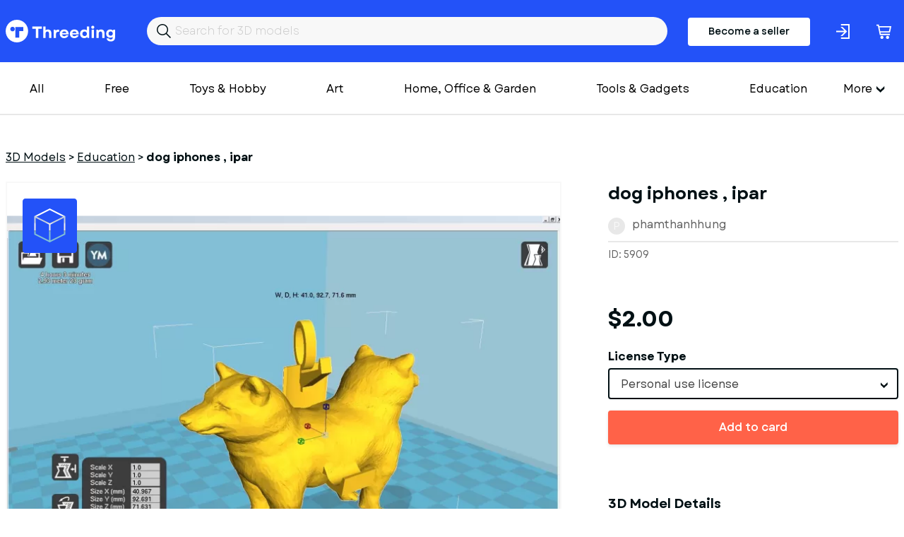

--- FILE ---
content_type: text/html; charset=utf-8
request_url: https://www.threeding.com/3d-model/5909-dog-iphones-ipar
body_size: 6152
content:
<!doctype html>
<html lang="en" class="theme_threeding">
<head>
    <meta charset="utf-8">
    <meta name="viewport" content="width=device-width, initial-scale=1, maximum-scale=1.0, user-scalable=no">
    <link href="/assets/common.css?f45c1a87" rel="stylesheet" type="text/css">
    
    

<title>dog iphones , ipar  3D Printing Model - Threeding</title><link rel="canonical" href="https://www.threeding.com/3d-model/5909-dog-iphones-ipar"/><meta property="og:title" content="dog iphones , ipar  3D Printing Model - Threeding" /><meta property="og:url" content="https://www.threeding.com/3d-model/5909-dog-iphones-ipar" /><script type="application/ld+json">{
    "@context": "https:\/\/schema.org\/",
    "@type": "Product",
    "name": "dog iphones , ipar",
    "image": "https:\/\/cdn.threeding.com\/pi\/TWbr\/4YbvObXjgkEXzB8MXxTWbr-Z70m.webp",
    "description": "welcome to dowload dog iphone , ipar 2usd\nwelcome to dowload dog iphones ipar",
    "brand": {
        "@type": "Brand",
        "name": "Threeding"
    },
    "sku": "THR5909",
    "offers": {
        "@type": "Offer",
        "url": "https:\/\/www.threeding.com\/3d-model\/5909-dog-iphones-ipar",
        "priceCurrency": "USD",
        "price": "2.00",
        "priceValidUntil": "2032-08-10",
        "availability": "https:\/\/schema.org\/InStock",
        "itemCondition": "https:\/\/schema.org\/NewCondition"
    }
}</script><meta name="csrf-token" content="Bs8sCTQTnD9GoazRyTZW7MP2SMZEQ7Emeq25JcKqPraTazVERVMG2DYnmeAafsljKWEdy9jF347U3Di0nxopUSJxsqKCfS92IILX6y6Bj7wluB9NCYrDQdtL2cVwJv5B">
    <link rel="icon" type="image/x-icon" href="/favicon.ico">

    <!-- Google tag (gtag.js) -->
    <script async src="https://www.googletagmanager.com/gtag/js?id=G-775SS4K18B"></script>
    <script>
		window.dataLayer = window.dataLayer || [];

		function gtag() {
			dataLayer.push(arguments);
		}

		gtag('js', new Date());
		gtag('config', 'G-775SS4K18B', {'anonymize_ip': true});
    </script>

    </head>
<body>

<header>

    <div class="container">
        <div class="inner">
            <a href="/" id="logo">Threeding</a>
            <form id="header-search" method="get" action="/category/all">
                <input id="header-search-input" name="keyword" value="" placeholder="Search for 3D models">
            </form>

                            <a href="/become-seller" class="button-become-seller login-pop">Become a seller</a>
                        
                <div class="login-header login-popup" rel="uxt-header__login-trigger-icon"></div>

            
            <a href="/cart">
                <div class="basket">
                    <div class="icon"></div>
                                            <span id="shopping-cart-count-indicator" class="shopping-cart-count empty"
                              rel="uxt-header__shopping-cart-count">0</span>
                                    </div>
            </a>


        </div>
    </div>


</header>


<div class="main-menu-wrapper">
    <div class="container">


        <nav id="main-menu" itemscope="itemscope" itemtype="https://schema.org/SiteNavigationElement">

            <ul class='visible-links'>
                <li><a href="/category/all">All</a></li>
                <li><a href="/category/free">Free</a>
                </li>

                
                    <li><a href="/category/toys-hobby">Toys &amp; Hobby</a></li>
                
                    <li><a href="/category/art">Art</a></li>
                
                    <li><a href="/category/home-office-garden">Home, Office &amp; Garden</a></li>
                
                    <li><a href="/category/tools-gadgets">Tools &amp; Gadgets</a></li>
                
                    <li><a href="/category/education">Education</a></li>
                
                    <li><a href="/category/fashion">Fashion</a></li>
                
                    <li><a href="/category/historical">Historical</a></li>
                
                    <li><a href="/category/other">Other</a></li>
                
                    <li><a href="/category/adult">Adult</a></li>
                            </ul>
            <div class="wrapper-more">
                <div class="hamburger">More</div>
                <ul class='hidden-links hidden'>
                    
                        
                    
                                                    <li><a href="/category/art">Art</a></li>
                        
                    
                                                    <li><a href="/category/home-office-garden">Home, Office &amp; Garden</a></li>
                        
                    
                                                    <li><a href="/category/tools-gadgets">Tools &amp; Gadgets</a></li>
                        
                    
                                                    <li><a href="/category/education">Education</a></li>
                        
                    
                                                    <li><a href="/category/fashion">Fashion</a></li>
                        
                    
                                                    <li><a href="/category/historical">Historical</a></li>
                        
                    
                                                    <li><a href="/category/other">Other</a></li>
                        
                    
                                                    <li><a href="/category/adult">Adult</a></li>
                        
                                    </ul>
            </div>

            <div class="mobile-main-menu">
                <div class="mobile-menu-header">
                    <div class="mobile-menu-bar-wrapper">
                        <div class="mobile-menu-bar"></div>
                        <div class="mobile-menu-bar"></div>
                        <div class="mobile-menu-bar"></div>
                    </div>
                    <div class="mobile-menu-close"></div>
                    Categories
                </div>
                <ul class="mobile-menu-items">
                    <li><a href="/category/all">All</a></li>
                                            <li><a href="/category/toys-hobby">Toys &amp; Hobby</a></li>
                                            <li><a href="/category/art">Art</a></li>
                                            <li><a href="/category/home-office-garden">Home, Office &amp; Garden</a></li>
                                            <li><a href="/category/tools-gadgets">Tools &amp; Gadgets</a></li>
                                            <li><a href="/category/education">Education</a></li>
                                            <li><a href="/category/fashion">Fashion</a></li>
                                            <li><a href="/category/historical">Historical</a></li>
                                            <li><a href="/category/other">Other</a></li>
                                            <li><a href="/category/adult">Adult</a></li>
                                    </ul>
            </div>
        </nav>


    </div>
</div>
<div id="wrapper-website">


    
    <section class="model-single">
        <div class="container">
            <ol class="breadcrumb" itemscope="" itemtype="https://schema.org/BreadcrumbList">
                <li itemprop="itemListElement" itemscope="" itemtype="https://schema.org/ListItem"
                    class="breadcrumb-item">
                    <a itemprop="item" href="https://www.threeding.com"><span itemprop="name">3D Models</span></a> >
                    <meta itemprop="position" content="1">
                </li>
                <li itemprop="itemListElement" itemscope="" itemtype="https://schema.org/ListItem"
                    class="breadcrumb-item">
                    <a itemprop="item" href="/category/education"><span
                                itemprop="name">Education</span></a> >
                    <meta itemprop="position" content="2">
                </li>
                <li class="breadcrumb-item active" itemprop="itemListElement" itemscope=""
                    itemtype="https://schema.org/ListItem">
                    <span itemprop="name" >dog iphones , ipar</span>
                    <meta itemprop="position" content="3">
                </li>
            </ol>

            <div class="columns">

                <div class="col-xxl-8 col-xl-8">
                    <div id="model-single-inner">

                        <div class="model-single-gallery-wrapper ">

                            <div class="threed-view-button">3d model viewer</div>
                                                            <script>
									var __thr3dv = ["https:\/\/cdn.threeding.com\/3dviewer\/1iEx\/4YbvObOsgCKs1qwckU1iEx\/1-35Dy2r.3dvx"]
                                </script>
                                <div id="threeding-3d-viewer"></div>
                            

                            <div class="model-gallery">
                                                                    <div>
                                        <div class="frame">
                                            <span class="helper">
                                            <img src="https://cdn.threeding.com/pi/TWbr/4YbvObXjgkEXzB8MXxTWbr-oCro.webp"
                                                 alt="dog&#x20;iphones&#x20;,&#x20;ipar - Model preview 1">
                                            </span>
                                        </div>
                                    </div>
                                                            </div>

                        </div>
                        <div class="model-gallery-navigation ">
                                                            <div><span><img src="https://cdn.threeding.com/pi/TWbr/4YbvObXjgkEXzB8MXxTWbr-bX9l.webp"
                                          alt="dog&#x20;iphones&#x20;,&#x20;ipar - Model thumbnail 1"></span>
                                </div>
                                                    </div>


                    </div>

                </div>
                <div class="col-xxl-4 col-xl-4">
                    <h1 >dog iphones , ipar</h1>
                    <div id="seller-details">
                        <div id="avatar-container">
                            <div id="avatar-letter">p</div>
                        </div>
                        <a href="/designer/phamthanhhung">phamthanhhung</a>
                    </div>

                    <div id="general-info">
                        <div>
                            ID: 5909
                        </div>
                        <div>

                        </div>

                    </div>
                                                                        <div id="model-price">$2.00</div>
                            <form id="add-to-cart-form" method="post">
                                <input type="hidden" name="_token" value="Bs8sCTQTnD9GoazRyTZW7MP2SMZEQ7Emeq25JcKqPraTazVERVMG2DYnmeAafsljKWEdy9jF347U3Di0nxopUSJxsqKCfS92IILX6y6Bj7wluB9NCYrDQdtL2cVwJv5B" />
                                <div class="form-error-container"></div>
                                <div class="form-group" style="margin-bottom:16px;">
                                    <input type="hidden" name="model_id" value="5909"/>
                                    <label>License Type</label>

                                    <select class="form-control styled-select" name="license_id">
                                                                                    <option value="1"
                                                    data-price-before-tax="$2.00">Personal use license</option>
                                        
                                    </select>

                                </div>
                                <button class="btn btn-orange btn-fw with-static-loader" rel="uxt-purchase-model-form__button">Add to card</button>
                            </form>
                                            
                    <div class="model-single-details">
                        <h2>3D Model Details</h2>
                        <ul>
                            <li>
                                <div id="texture">
                                    <div class="icon"></div>
                                    Texture: <b>No</b></div>
                            </li>
                            <li>
                                <div id="multipart-model">
                                    <div class="icon"></div>
                                    Multipart model: <b>No</b></div>
                            </li>
                            <li>
                                <div id="file-format">
                                    <div class="icon"></div>
                                    File format: <b>stl</b></div>
                            </li>
                            <li>
                                <div id="file-size">
                                    <div class="icon"></div>
                                    File size: <b> 1.76 MB</b></div>
                            </li>
                            <li>
                                <div id="upload-date">
                                    <div class="icon"></div>
                                    Upload date: <b>09/01/2017</b></div>
                            </li>
                            <li>
                                <div id="last-update">
                                    <div class="icon"></div>
                                    Last update: <b>09/01/2017</b></div>
                            </li>
                        </ul>
                    </div>


                </div>
                <div class="col-xxl-6 col-xs-12">
                    <div class="model-single-description">
                        <div class="model-single-description-title">Description</div>
                        <div >welcome to dowload dog iphone , ipar 2usd<br />
welcome to dowload dog iphones ipar</div>
                    </div>
                    <div class="model-single-tag">
                        <div class="model-single-tag-title">Tags</div>
                        <ul>
                                                                                                    <li >dog iphones ipar</li>
                                
                                                    </ul>
                    </div>
                    <div class="report-this-design" data-model-id="5909">Report this design</div>
                </div>
                <div class="col-xxl-4 col-xxl-2-offset th-mt50-sm">
                                            
                        <script async src="https://pagead2.googlesyndication.com/pagead/js/adsbygoogle.js?client=ca-pub-7093383130684884"
        crossorigin="anonymous"></script>
<!-- Product inner page -->
<ins class="adsbygoogle"
     style="display:block"
     data-ad-client="ca-pub-7093383130684884"
     data-ad-slot="4635485984"
     data-ad-format="auto"
     data-full-width-responsive="true"></ins>
<script>
	(adsbygoogle = window.adsbygoogle || []).push({});
</script>                    
                </div>
            </div>

        </div>


    </section>
    <section class="model-seller-more">
        <div class="container">
            <div class="columns">
                <div class="col-xl-6 text-xl-left text-xs-left">
                    <h3>More models from <b>phamthanhhung</b></h3>
                </div>
                <div class="col-xl-6 text-xl-right text-xs-left">
                    <a class="view-all" href="/designer/phamthanhhung">See all &#8594;</a>
                </div>
            </div>
        </div>
    </section>

    <section class="models-listing th-mb102-lg">
        <div class="container">
            <div class="columns">
                                                    <div class="col-xxl-3 col-xl-3 col-md-4 col-xs-6">
                        <div class="item">
                            <a href="/3d-model/5908-dragons-sheep">
                                <div class="preview">
                                                                            <img class="bottom" alt="" src="https://cdn.threeding.com/pi/pMSv/4YbvObLjWSd7tdhljVpMSv-171qR.webp"/>
                                                                                    <img class="top" alt="" src="https://cdn.threeding.com/pi/pMSv/4YbvObLjWSd7tdhljVpMSv-171qR.webp"/>
                                                                            
                                </div>
                            </a>
                            <a href="/3d-model/5908-dragons-sheep"
                               class="title ">dragons Sheep</a>
                            phamthanhhung
                            <p class="price"> $2.00 </p>
                        </div>
                    </div>
                                    <div class="col-xxl-3 col-xl-3 col-md-4 col-xs-6">
                        <div class="item">
                            <a href="/3d-model/5907-dragons-dog">
                                <div class="preview">
                                                                            <img class="bottom" alt="" src="https://cdn.threeding.com/pi/S01C/4YbvOb9pCzgcH18X3bS01C-tEcC.webp"/>
                                                                                    <img class="top" alt="" src="https://cdn.threeding.com/pi/S01C/4YbvOb9pCzgcH18X3bS01C-tEcC.webp"/>
                                                                            
                                </div>
                            </a>
                            <a href="/3d-model/5907-dragons-dog"
                               class="title ">dragons dog</a>
                            phamthanhhung
                            <p class="price"> $2.00 </p>
                        </div>
                    </div>
                
            </div>
        </div>
    </section>

    <section class="model-seller-more">
        <div class="container">
            <div class="columns">
                <div class="col-xl-6 text-xl-left text-xs-left">
                    <h3>More from category <b>Education</b></h3>
                </div>
            </div>
        </div>
    </section>

    <section class="models-listing th-mb102-lg">
        <div class="container">
            <div class="columns">
                                                    <div class="col-xxl-3 col-xl-3 col-md-4 col-xs-6">
                        <div class="item">
                            <a href="/3d-model/27633-dragao-robo">
                                <div class="preview">
                                                                            <img class="bottom" alt="" src="https://cdn.threeding.com/pi/oaHM/4t8cVQ5jpfQdoEhNvdoaHM-6hs7.webp"/>
                                                                                    <img class="top" alt="" src="https://cdn.threeding.com/pi/oaHM/4t8cVQ5jpfQdoEhNvdoaHM-6hs7.webp"/>
                                                                            
                                </div>
                            </a>
                            <a href="/3d-model/27633-dragao-robo"
                               class="title ">Dragao Robo</a>
                            openair
                            <p class="price"> $0.00 </p>
                        </div>
                    </div>
                                    <div class="col-xxl-3 col-xl-3 col-md-4 col-xs-6">
                        <div class="item">
                            <a href="/3d-model/27623-base-de-carga-apple-3-accesorios">
                                <div class="preview">
                                                                            <img class="bottom" alt="" src="https://cdn.threeding.com/pi/a5K5/4t8IOJqYN1hnvBciMIa5K5-Aksr.webp"/>
                                                                                    <img class="top" alt="" src="https://cdn.threeding.com/pi/PNpw/4t8IOSUF0bTTEJDAU8PNpw-rWbx.webp"/>
                                                                            
                                </div>
                            </a>
                            <a href="/3d-model/27623-base-de-carga-apple-3-accesorios"
                               class="title ">base de carga apple 3 accesorios</a>
                            makersonuba3d
                            <p class="price"> $6.10 </p>
                        </div>
                    </div>
                                    <div class="col-xxl-3 col-xl-3 col-md-4 col-xs-6">
                        <div class="item">
                            <a href="/3d-model/27620-wall-e">
                                <div class="preview">
                                                                            <img class="bottom" alt="" src="https://cdn.threeding.com/pi/Pb8e/4t6xVYZBTE3F3yccv1Pb8e-jsdd.webp"/>
                                                                                    <img class="top" alt="" src="https://cdn.threeding.com/pi/Otvj/4t6xVrDjG0i94j0QuROtvj-PDPd.webp"/>
                                                                            
                                </div>
                            </a>
                            <a href="/3d-model/27620-wall-e"
                               class="title ">wall-e</a>
                            makersonuba3d
                            <p class="price"> $6.10 </p>
                        </div>
                    </div>
                                    <div class="col-xxl-3 col-xl-3 col-md-4 col-xs-6">
                        <div class="item">
                            <a href="/3d-model/27550-gearbox-cover">
                                <div class="preview">
                                                                            <img class="bottom" alt="" src="https://cdn.threeding.com/pi/ocIF/4t26DfUtkzWok07ZIYocIF-rpPv.webp"/>
                                                                                    <img class="top" alt="" src="https://cdn.threeding.com/pi/ocIF/4t26DfUtkzWok07ZIYocIF-rpPv.webp"/>
                                                                            
                                </div>
                            </a>
                            <a href="/3d-model/27550-gearbox-cover"
                               class="title ">Gearbox cover</a>
                            ivan_dze
                            <p class="price"> $1.22 </p>
                        </div>
                    </div>
                                    <div class="col-xxl-3 col-xl-3 col-md-4 col-xs-6">
                        <div class="item">
                            <a href="/3d-model/27429-mosasaurio-con-base-ndash-depredador-marino-del-cretacico">
                                <div class="preview">
                                                                            <img class="bottom" alt="" src="https://cdn.threeding.com/pi/koyC/4sjsU0VNGJSjwhIul9koyC-tWS.webp"/>
                                                                                    <img class="top" alt="" src="https://cdn.threeding.com/pi/koyC/4sjsU0VNGJSjwhIul9koyC-tWS.webp"/>
                                                                            
                                </div>
                            </a>
                            <a href="/3d-model/27429-mosasaurio-con-base-ndash-depredador-marino-del-cretacico"
                               class="title ">Mosasaurio con Base – Depredador Marino del Cretácico</a>
                            escul3d
                            <p class="price"> $6.10 </p>
                        </div>
                    </div>
                                    <div class="col-xxl-3 col-xl-3 col-md-4 col-xs-6">
                        <div class="item">
                            <a href="/3d-model/27428-alamosaurus-con-base-ndash-titan-herbivoro-del-cretacico-tardio">
                                <div class="preview">
                                                                            <img class="bottom" alt="" src="https://cdn.threeding.com/pi/yjOG/4sjsKAaIpfEUeUo8wCyjOG-WLXN.webp"/>
                                                                                    <img class="top" alt="" src="https://cdn.threeding.com/pi/yjOG/4sjsKAaIpfEUeUo8wCyjOG-WLXN.webp"/>
                                                                            
                                </div>
                            </a>
                            <a href="/3d-model/27428-alamosaurus-con-base-ndash-titan-herbivoro-del-cretacico-tardio"
                               class="title ">Alamosaurus con Base – Titán Herbívoro del Cretácico Tardío</a>
                            escul3d
                            <p class="price"> $6.10 </p>
                        </div>
                    </div>
                                    <div class="col-xxl-3 col-xl-3 col-md-4 col-xs-6">
                        <div class="item">
                            <a href="/3d-model/27427-velociraptor-con-base">
                                <div class="preview">
                                                                            <img class="bottom" alt="" src="https://cdn.threeding.com/pi/FP1B/4sjs1ubGmw3AYrFuOPFP1B-ajYS.webp"/>
                                                                                    <img class="top" alt="" src="https://cdn.threeding.com/pi/FP1B/4sjs1ubGmw3AYrFuOPFP1B-ajYS.webp"/>
                                                                            
                                </div>
                            </a>
                            <a href="/3d-model/27427-velociraptor-con-base"
                               class="title ">Velociraptor con Base</a>
                            escul3d
                            <p class="price"> $6.10 </p>
                        </div>
                    </div>
                                    <div class="col-xxl-3 col-xl-3 col-md-4 col-xs-6">
                        <div class="item">
                            <a href="/3d-model/27426-leptoceratops-con-base-ndash-pequeno-ceratopsiano-del-cretacico">
                                <div class="preview">
                                                                            <img class="bottom" alt="" src="https://cdn.threeding.com/pi/4nTJ/4sjrvpv4L18r8maUvM4nTJ-s9pL.webp"/>
                                                                                    <img class="top" alt="" src="https://cdn.threeding.com/pi/4nTJ/4sjrvpv4L18r8maUvM4nTJ-s9pL.webp"/>
                                                                            
                                </div>
                            </a>
                            <a href="/3d-model/27426-leptoceratops-con-base-ndash-pequeno-ceratopsiano-del-cretacico"
                               class="title ">Leptoceratops con Base – Pequeño Ceratopsiano del Cretácico</a>
                            escul3d
                            <p class="price"> $6.10 </p>
                        </div>
                    </div>
                                    <div class="col-xxl-3 col-xl-3 col-md-4 col-xs-6">
                        <div class="item">
                            <a href="/3d-model/27425-modelo-3d-de-ave-del-terror-phorusrhacidae">
                                <div class="preview">
                                                                            <img class="bottom" alt="" src="https://cdn.threeding.com/pi/lk7k/4sjrc5mkmksXvy6Fuulk7k-NRpw.webp"/>
                                                                                    <img class="top" alt="" src="https://cdn.threeding.com/pi/gSJS/4sjrcD59K8BrIJ8NmrgSJS-11Iq.webp"/>
                                                                            
                                </div>
                            </a>
                            <a href="/3d-model/27425-modelo-3d-de-ave-del-terror-phorusrhacidae"
                               class="title ">Modelo 3D de Ave del Terror (Phorusrhacidae)</a>
                            escul3d
                            <p class="price"> $3.36 </p>
                        </div>
                    </div>
                
            </div>
        </div>
    </section>



<div class="modal-wrapper">
    <div class="modal-wrapper-inner">
        <div class="close-modal-button"></div>
        <div class="model-wrapper-inner-container"></div>
    </div>
</div>
</div>
<footer>
    <div id="wrapper-footer-upper">
        <div class="container">
            <div class="columns">
                <div class="col-xxl-7 col-lg-7 col-md-12">
                    <a href="/" id="logo">Threeding</a>
                </div>
                <div class="col-xxl-5 col-lg-5 col-md-12">

                    <ul class="footer-social-links">
                        <li><a target="_blank" href="https://www.facebook.com/Threeding"><span
                                        class="facebok-white-icon"></span></a></li>
                        <li><a target="_blank" href="https://www.instagram.com/threedingdotcom/"><span
                                        class="instagram-white-icon"></span></a></li>
                        <li><a target="_blank" href="https://twitter.com/Threeding"><span
                                        class="twitter-white-icon"></span></a></li>
                                                                        <li><a target="_blank" href="https://www.youtube.com/c/Threeding"><span
                                        class="youtube-white-icon"></span></a></li>
                    </ul>

                </div>
            </div>
        </div>
    </div>
    <div id="wrapper-footer-middle">
        <div class="container">
            <div class="inner">
                <div class="footer-info-box">
                    <div class="footer-info-box-title">Company</div>
                    <ul>
                        <li><a href="/about-us">About us</a></li>
                        <li><a href="/contact-us">Contact us</a></li>
                    </ul>
                </div>
                <div class="footer-info-box">
                    <div class="footer-info-box-title">More</div>
                    <ul>
                        <li><a href="/blog">Blog</a></li>
                        <li><a href="/links">Links</a></li>
                    </ul>
                </div>
                <div class="footer-info-box">
                    <div class="footer-info-box-title">Help</div>
                    <ul>
                        <li><a href="/design-guide">Design guide</a></li>
                        <li><a href="/faq">FAQ</a></li>
                        <li><a href="/support">Support</a></li>
                    </ul>
                </div>
                <div class="footer-info-box">
                    <div class="footer-info-box-title">Legal</div>
                    <ul>
                        <li><a href="/terms-and-conditions">Terms & Conditions</a></li>
                        <li><a href="/privacy-policy">Privacy Policy</a></li>
                        <li><a href="/licensing">Licensing</a></li>
                    </ul>
                </div>
            </div>
            <div class="inner">
                    <form id="footer-newsletter" action="" method="POST">

                        <div class="form-group">
                            <label>Join our newsletter</label>
                            <input id="footer-newsletter-input" type="text" name="email" placeholder="Your email"/>
                        </div>
                        <div class="form-button">
                            <button type="submit" class="btn btn-primary" value="Send">Sign me up</button>
                        </div>
                        <div class="form-error-container"></div>
                        <div class="footer-newsletter-legend">By subscribing to our newsletter, you agree to receive
                            emails from threeding.com
                        </div>
                    </form>
            </div>

            <div class="inner">
                <ul class="footer-social-links-mobile">
                    <li><a target="_blank" href="https://www.facebook.com/Threeding"><span
                                    class="facebok-white-icon"></span></a></li>
                    <li><a target="_blank" href="https://www.facebook.com/Threeding"><span
                                    class="instagram-white-icon"></span></a></li>
                    <li><a target="_blank" href="https://www.facebook.com/Threeding"><span
                                    class="twitter-white-icon"></span></a></li>
                    <li><a target="_blank" href="https://www.facebook.com/Threeding"><span
                                    class="youtube-white-icon"></span></a></li>
                </ul>
            </div>
        </div>
    </div>


    <div class="footer-bar">
        <div class="container">
            <div class="columns">
                <div class="col-md-12 text-center">
                    Copyright &copy; 2014-2026 Threeding. All rights reserved. <a href="#"
                                                                                                   data-cc="c-settings"
                                                                                                   id="cookie-settings">Cookies
                        Settings</a>
                </div>
            </div>
        </div>
    </div>

</footer>

<script src="/assets/common.js?f45c1a87"></script>
    <script src="/assets/product_view.js?f45c1a87"></script>

</body>
</html>

--- FILE ---
content_type: text/html; charset=utf-8
request_url: https://www.google.com/recaptcha/api2/aframe
body_size: 267
content:
<!DOCTYPE HTML><html><head><meta http-equiv="content-type" content="text/html; charset=UTF-8"></head><body><script nonce="addJu_2s7RJCLtFd-zkkuQ">/** Anti-fraud and anti-abuse applications only. See google.com/recaptcha */ try{var clients={'sodar':'https://pagead2.googlesyndication.com/pagead/sodar?'};window.addEventListener("message",function(a){try{if(a.source===window.parent){var b=JSON.parse(a.data);var c=clients[b['id']];if(c){var d=document.createElement('img');d.src=c+b['params']+'&rc='+(localStorage.getItem("rc::a")?sessionStorage.getItem("rc::b"):"");window.document.body.appendChild(d);sessionStorage.setItem("rc::e",parseInt(sessionStorage.getItem("rc::e")||0)+1);localStorage.setItem("rc::h",'1769142960339');}}}catch(b){}});window.parent.postMessage("_grecaptcha_ready", "*");}catch(b){}</script></body></html>

--- FILE ---
content_type: text/css
request_url: https://www.threeding.com/assets/common.css?f45c1a87
body_size: 75275
content:
:root{--cc-font-family:-apple-system,BlinkMacSystemFont,"Segoe UI",Roboto,Helvetica,Arial,sans-serif,"Apple Color Emoji","Segoe UI Emoji","Segoe UI Symbol";--cc-font-size:16px;--cc-bg:#fff;--cc-z-index:2147483647;--cc-text:#2d4156;--cc-border-radius:.45rem;--cc-btn-primary-bg:#2d4156;--cc-btn-primary-text:var(--cc-bg);--cc-btn-primary-hover-bg:#1d2e38;--cc-btn-primary-hover-text:var(--cc-btn-primary-text);--cc-btn-secondary-bg:#eaeff2;--cc-btn-secondary-text:var(--cc-text);--cc-btn-secondary-hover-bg:#d8e0e6;--cc-btn-secondary-hover-text:var(--cc-btn-secondary-text);--cc-btn-border-radius:0.375rem;--cc-toggle-bg-off:#919ea6;--cc-toggle-bg-on:var(--cc-btn-primary-bg);--cc-toggle-bg-readonly:#d5dee2;--cc-toggle-knob-bg:#fff;--cc-toggle-knob-icon-color:#ecf2fa;--cc-block-text:var(--cc-text);--cc-cookie-category-block-bg:#f0f4f7;--cc-cookie-category-block-bg-hover:#e9eff4;--cc-section-border:#f1f3f5;--cc-cookie-table-border:#e9edf2;--cc-overlay-bg:#040608;--cc-overlay-opacity:.85;--cc-consent-modal-box-shadow:0 0.625rem 1.875rem rgba(2,2,3,.28);--cc-webkit-scrollbar-bg:#cfd5db;--cc-webkit-scrollbar-bg-hover:#9199a0}.c_darkmode{--cc-bg:#181b1d;--cc-text:#d8e5ea;--cc-btn-primary-bg:#a6c4dd;--cc-btn-primary-text:#000;--cc-btn-primary-hover-bg:#c2dff7;--cc-btn-primary-hover-text:var(--cc-btn-primary-text);--cc-btn-secondary-bg:#33383c;--cc-btn-secondary-text:var(--cc-text);--cc-btn-secondary-hover-bg:#3e454a;--cc-btn-secondary-hover-text:var(--cc-btn-secondary-text);--cc-toggle-bg-off:#667481;--cc-toggle-bg-on:var(--cc-btn-primary-bg);--cc-toggle-bg-readonly:#454c54;--cc-toggle-knob-bg:var(--cc-cookie-category-block-bg);--cc-toggle-knob-icon-color:var(--cc-bg);--cc-block-text:#b3bfc5;--cc-cookie-category-block-bg:#23272a;--cc-cookie-category-block-bg-hover:#2b3035;--cc-section-border:#292d31;--cc-cookie-table-border:#2b3035;--cc-webkit-scrollbar-bg:#667481;--cc-webkit-scrollbar-bg-hover:#9199a0}#cc--main{z-index:2147483647;z-index:var(--cc-z-index)}.cc_div *,.cc_div :after,.cc_div :before,.cc_div :hover{animation:none;background:none;border:none;border-radius:unset;box-shadow:none;-webkit-box-sizing:border-box;box-sizing:border-box;color:inherit;float:none;font-family:inherit;font-size:1em;font-style:inherit;font-variant:normal;font-weight:inherit;height:auto;letter-spacing:unset;line-height:1.2;margin:0;padding:0;text-align:left;text-decoration:none;text-transform:none;transition:none;vertical-align:baseline;visibility:unset}.cc_div{-webkit-font-smoothing:antialiased;-moz-osx-font-smoothing:grayscale;color:#2d4156;color:var(--cc-text);font-family:-apple-system,BlinkMacSystemFont,Segoe UI,Roboto,Helvetica,Arial,sans-serif,Apple Color Emoji,Segoe UI Emoji,Segoe UI Symbol;font-family:var(--cc-font-family);font-size:16px;font-size:var(--cc-font-size);font-weight:400;text-rendering:optimizeLegibility}#c-ttl,#s-bl td:before,#s-ttl,.cc_div .b-tl,.cc_div .c-bn{font-weight:600}#cm,#s-bl .act .b-acc,#s-inr,.cc_div .b-tl,.cc_div .c-bl{border-radius:.45rem;border-radius:var(--cc-border-radius)}#s-bl .act .b-acc{border-top-left-radius:0;border-top-right-radius:0}.cc_div a,.cc_div button,.cc_div input{-webkit-appearance:none;-moz-appearance:none;appearance:none;overflow:hidden}.cc_div a{border-bottom:1px solid}.cc_div a:hover{border-color:transparent;text-decoration:none}.cc_div .c-bn>span{pointer-events:none}#cm-ov,#cs-ov,.c--anim #cm,.c--anim #s-cnt,.c--anim #s-inr{transition:visibility .25s linear,opacity .25s ease,transform .25s ease!important}.c--anim .c-bn{transition:background-color .25s ease!important}.c--anim #cm.bar.slide,.c--anim #cm.bar.slide+#cm-ov,.c--anim .bar.slide #s-inr,.c--anim .bar.slide+#cs-ov{transition:visibility .4s ease,opacity .4s ease,transform .4s ease!important}#cm.bar.slide,.cc_div .bar.slide #s-inr{opacity:1;transform:translateX(100%)}#cm.bar.top.slide,.cc_div .bar.left.slide #s-inr{opacity:1;transform:translateX(-100%)}#cm.slide,.cc_div .slide #s-inr{transform:translateY(1.6em)}#cm.top.slide{transform:translateY(-1.6em)}#cm.bar.slide{transform:translateY(100%)}#cm.bar.top.slide{transform:translateY(-100%)}.show--consent .c--anim #cm,.show--consent .c--anim #cm.bar,.show--settings .c--anim #s-inr,.show--settings .c--anim .bar.slide #s-inr{opacity:1;transform:scale(1);visibility:visible!important}.show--consent .c--anim #cm.box.middle,.show--consent .c--anim #cm.cloud.middle{transform:scale(1) translateY(-50%)}.show--settings .c--anim #s-cnt{visibility:visible!important}.force--consent.show--consent .c--anim #cm-ov,.show--settings .c--anim #cs-ov{opacity:.85!important;opacity:var(--cc-overlay-opacity)!important;visibility:visible!important}#cm{background:#fff;background:var(--cc-bg);bottom:1.25em;box-shadow:0 .625em 1.875em #000;box-shadow:0 .625rem 1.875rem rgba(2,2,3,.28);box-shadow:var(--cc-consent-modal-box-shadow);font-family:inherit;line-height:normal;max-width:24.2em;opacity:0;padding:1em 1.4em 1.3em;position:fixed;right:1.25em;transform:scale(.95);visibility:hidden;width:100%;z-index:1}#cc_div #cm{display:block!important}#c-ttl{font-size:1.05em;margin-bottom:.7em}.cloud #c-ttl{margin-top:-.15em}#c-txt{font-size:.9em;line-height:1.5em}.cc_div #c-bns{display:flex;justify-content:space-between;margin-top:1.4em}.cc_div .c-bn{background:#eaeff2;background:var(--cc-btn-secondary-bg);border-radius:.375rem;border-radius:var(--cc-btn-border-radius);color:#2d4156;color:var(--cc-btn-secondary-text);cursor:pointer;display:inline-block;flex:1;font-size:.82em;padding:1em 1.7em;text-align:center;-moz-user-select:none;-khtml-user-select:none;-webkit-user-select:none;-o-user-select:none;user-select:none}#c-bns button+button,#s-c-bn,#s-cnt button+button{float:right;margin-left:.5rem}#s-cnt #s-rall-bn{float:none}#cm .c_link:active,#cm .c_link:hover,#s-c-bn:active,#s-c-bn:hover,#s-cnt button+button:active,#s-cnt button+button:hover{background:#d8e0e6;background:var(--cc-btn-secondary-hover-bg);color:#2d4156;color:var(--cc-btn-secondary-hover-text)}#s-cnt{display:table;height:100%;left:0;position:fixed;top:0;visibility:hidden;width:100%;z-index:101}#s-bl{outline:none;scrollbar-width:thin}#s-bl .title{margin-top:1.4em}#s-bl .b-bn,#s-bl .title:first-child{margin-top:0}#s-bl .b-acc .p{margin-top:0;padding:1em}#s-cnt .b-bn .b-tl{background:none;display:block;font-family:inherit;font-size:.95em;padding:1.3em 6.4em 1.3em 2.7em;position:relative;transition:background-color .25s ease;width:100%}#s-cnt .b-bn .b-tl.exp{cursor:pointer}#s-cnt .act .b-bn .b-tl{border-bottom-left-radius:0;border-bottom-right-radius:0}#s-cnt .b-bn .b-tl:active,#s-cnt .b-bn .b-tl:hover{background:#e9eff4;background:var(--cc-cookie-category-block-bg-hover)}#s-bl .b-bn{position:relative}#s-bl .c-bl{border:1px solid #f1f3f5;border:1px solid var(--cc-section-border);margin-bottom:.4rem;padding:1em;transition:background-color .25s ease}#s-bl .c-bl:hover{background:#f0f4f7;background:var(--cc-cookie-category-block-bg)}#s-bl .c-bl:last-child{margin-bottom:.5em}#s-bl .c-bl:first-child{border:none;margin-bottom:2em;margin-top:0;padding:0;transition:none}#s-bl .c-bl:not(.b-ex):first-child:hover{background:transparent;background:unset}#s-bl .c-bl.b-ex{background:#f0f4f7;background:var(--cc-cookie-category-block-bg);border:none;padding:0;transition:none}#s-bl .c-bl.b-ex+.c-bl{margin-top:2em}#s-bl .c-bl.b-ex+.c-bl.b-ex{margin-top:0}#s-bl .c-bl.b-ex:first-child{margin-bottom:.5em}#s-bl .b-acc{display:none;margin-bottom:0;max-height:0;overflow:hidden;padding-top:0}#s-bl .act .b-acc{display:block;max-height:100%;overflow:hidden}#s-cnt .p{color:#2d4156;color:var(--cc-block-text);font-size:.9em;line-height:1.5em;margin-top:.85em}.cc_div .b-tg .c-tgl:disabled{cursor:not-allowed}#c-vln{display:table-cell;position:relative;vertical-align:middle}#cs{bottom:0;left:0;padding:0 1.7em;position:fixed;right:0;top:0;width:100%}#cs,#s-inr{height:100%}#s-inr{box-shadow:0 13px 27px -5px rgba(3,6,9,.26);margin:0 auto;max-width:45em;opacity:0;overflow:hidden;padding-bottom:4.75em;padding-top:4.75em;position:relative;transform:scale(.96);visibility:hidden}#s-bns,#s-hdr,#s-inr{background:#fff;background:var(--cc-bg)}#s-bl{display:block;height:100%;overflow-x:hidden;overflow-y:auto;overflow-y:overlay;padding:1.3em 1.6em;width:100%}#s-bns{border-top:1px solid #f1f3f5;border-top:1px solid var(--cc-section-border);bottom:0;height:4.75em;left:0;padding:1em 1.8em;position:absolute;right:0}.cc_div .cc-link{border-bottom:1px solid #2d4156;border-bottom:1px solid var(--cc-btn-primary-bg);color:#2d4156;color:var(--cc-btn-primary-bg);cursor:pointer;display:inline;font-weight:600;padding-bottom:0;text-decoration:none}.cc_div .cc-link:active,.cc_div .cc-link:hover{border-color:transparent}#c-bns button:first-child,#s-bns button:first-child{background:#2d4156;background:var(--cc-btn-primary-bg);color:#fff;color:var(--cc-btn-primary-text)}#c-bns.swap button:first-child{background:#eaeff2;background:var(--cc-btn-secondary-bg);color:#2d4156;color:var(--cc-btn-secondary-text)}#c-bns.swap button:last-child{background:#2d4156;background:var(--cc-btn-primary-bg);color:#fff;color:var(--cc-btn-primary-text)}.cc_div .b-tg .c-tgl:checked~.c-tg{background:#2d4156;background:var(--cc-toggle-bg-on)}#c-bns button:first-child:active,#c-bns button:first-child:hover,#c-bns.swap button:last-child:active,#c-bns.swap button:last-child:hover,#s-bns button:first-child:active,#s-bns button:first-child:hover{background:#1d2e38;background:var(--cc-btn-primary-hover-bg);color:#fff;color:var(--cc-btn-primary-hover-text)}#c-bns.swap button:first-child:active,#c-bns.swap button:first-child:hover{background:#d8e0e6;background:var(--cc-btn-secondary-hover-bg);color:#2d4156;color:var(--cc-btn-secondary-hover-text)}#s-hdr{border-bottom:1px solid #f1f3f5;border-bottom:1px solid var(--cc-section-border);display:table;height:4.75em;padding:0 1.8em;position:absolute;top:0;width:100%;z-index:2}#s-hdr,#s-ttl{vertical-align:middle}#s-ttl{display:table-cell;font-size:1em}#s-c-bn{font-size:1.45em;font-weight:400;height:1.7em;margin:0;overflow:hidden;padding:0;position:relative;width:1.7em}#s-c-bnc{display:table-cell;vertical-align:middle}.cc_div span.t-lb{opacity:0;overflow:hidden;pointer-events:none;position:absolute;top:0;z-index:-1}#c_policy__text{height:31.25em;margin-top:1.25em;overflow-y:auto}#c-s-in{height:100%;height:calc(100% - 2.5em);max-height:37.5em;position:relative;top:50%;transform:translateY(-50%)}@media screen and (min-width:688px){#s-bl::-webkit-scrollbar{background:transparent;border-radius:0 .25em .25em 0;height:100%;width:.8em}#s-bl::-webkit-scrollbar-thumb{background:#cfd5db;background:var(--cc-webkit-scrollbar-bg);border:.25em solid #fff;border:.25em solid var(--cc-bg);border-radius:100em}#s-bl::-webkit-scrollbar-thumb:hover{background:#9199a0;background:var(--cc-webkit-scrollbar-bg-hover)}#s-bl::-webkit-scrollbar-button{height:5px;width:10px}}.cc_div .b-tg{bottom:0;display:inline-block;margin:auto;right:0;right:1.2em;-webkit-user-select:none;-moz-user-select:none;-ms-user-select:none;user-select:none;vertical-align:middle}.cc_div .b-tg,.cc_div .b-tg .c-tgl{cursor:pointer;position:absolute;top:0}.cc_div .b-tg .c-tgl{border:0;display:block;left:0;margin:0}.cc_div .b-tg .c-tg{background:#919ea6;background:var(--cc-toggle-bg-off);pointer-events:none;position:absolute;transition:background-color .25s ease,box-shadow .25s ease}.cc_div .b-tg,.cc_div .b-tg .c-tg,.cc_div .b-tg .c-tgl,.cc_div span.t-lb{border-radius:4em;height:1.5em;width:3.4em}.cc_div .b-tg .c-tg.c-ro{cursor:not-allowed}.cc_div .b-tg .c-tgl~.c-tg.c-ro{background:#d5dee2;background:var(--cc-toggle-bg-readonly)}.cc_div .b-tg .c-tgl~.c-tg.c-ro:after{box-shadow:none}.cc_div .b-tg .c-tg:after{background:#fff;background:var(--cc-toggle-knob-bg);border:none;border-radius:100%;box-shadow:0 1px 2px rgba(24,32,35,.36);box-sizing:content-box;content:"";display:block;height:1.25em;left:.125em;position:relative;top:.125em;transition:transform .25s ease;width:1.25em}.cc_div .b-tg .c-tgl:checked~.c-tg:after{transform:translateX(1.9em)}#s-bl table,#s-bl td,#s-bl th{border:none}#s-bl tbody tr{transition:background-color .25s ease}#s-bl tbody tr:hover{background:#e9eff4;background:var(--cc-cookie-category-block-bg-hover)}#s-bl table{border-collapse:collapse;margin:0;overflow:hidden;padding:0;text-align:left;width:100%}#s-bl caption{border-bottom:1px solid #e9edf2;border-bottom:1px solid var(--cc-cookie-table-border);font-size:.9em;font-weight:600;padding:.5rem 1rem}#s-bl td,#s-bl th{font-size:.8em;padding:.8em .625em .8em 1.2em;text-align:left;vertical-align:top}#s-bl th{font-family:inherit;font-weight:600;padding:1em 1rem}#s-bl thead tr:first-child{border-bottom:1px solid #e9edf2;border-bottom:1px solid var(--cc-cookie-table-border)}.force--consent #cs,.force--consent #s-cnt{width:100vw}#cm-ov,#cs-ov{background:#070707;background:#040608;background:var(--cc-overlay-bg);bottom:0;display:none;left:0;opacity:0;position:fixed;right:0;top:0;transition:none;visibility:hidden}.c--anim #cs-ov,.force--consent .c--anim #cm-ov,.force--consent.show--consent #cm-ov,.show--settings #cs-ov{display:block}#cs-ov{z-index:2}.force--consent .cc_div{bottom:0;left:0;position:fixed;top:0;transition:visibility .25s linear;visibility:hidden;width:100%;width:100vw}.force--consent.show--consent .c--anim .cc_div,.force--consent.show--settings .c--anim .cc_div{visibility:visible}.force--consent #cm{position:absolute}.force--consent #cm.bar{max-width:100vw;width:100vw}html.force--consent.show--consent{overflow-y:hidden!important}html.force--consent.show--consent,html.force--consent.show--consent body{height:auto!important;overflow-x:hidden!important}.cc_div .act .b-bn .exp:before,.cc_div .b-bn .exp:before{border:solid #2d4156;border:solid var(--cc-btn-secondary-text);border-width:0 2px 2px 0;content:"";display:inline-block;left:1.2em;margin-right:15px;padding:.2em;position:absolute;top:50%;transform:translateY(-50%) rotate(45deg)}.cc_div .act .b-bn .b-tl:before{transform:translateY(-20%) rotate(225deg)}.cc_div .on-i:before{border:solid #ecf2fa;border:solid var(--cc-toggle-knob-icon-color);border-width:0 2px 2px 0;display:inline-block;left:.75em;padding:.1em .1em .45em;top:.37em}#s-c-bn:after,#s-c-bn:before,.cc_div .on-i:before{content:"";margin:0 auto;position:absolute;transform:rotate(45deg)}#s-c-bn:after,#s-c-bn:before{background:#2d4156;background:var(--cc-btn-secondary-text);border-radius:1em;height:.6em;left:.82em;top:.58em;width:1.5px}#s-c-bn:after{transform:rotate(-45deg)}.cc_div .off-i,.cc_div .on-i{display:block;height:100%;position:absolute;right:0;text-align:center;transition:opacity .15s ease;width:50%}.cc_div .on-i{left:0;opacity:0}.cc_div .off-i:after,.cc_div .off-i:before{background:#ecf2fa;background:var(--cc-toggle-knob-icon-color);content:" ";display:block;height:.7em;margin:0 auto;position:absolute;right:.8em;top:.42em;transform-origin:center;width:.09375em}.cc_div .off-i:before{transform:rotate(45deg)}.cc_div .off-i:after{transform:rotate(-45deg)}.cc_div .b-tg .c-tgl:checked~.c-tg .on-i{opacity:1}.cc_div .b-tg .c-tgl:checked~.c-tg .off-i{opacity:0}#cm.box.middle,#cm.cloud.middle{bottom:auto;top:50%;transform:translateY(-37%)}#cm.box.middle.zoom,#cm.cloud.middle.zoom{transform:scale(.95) translateY(-50%)}#cm.box.center,#cm.cloud{left:1em;margin:0 auto;right:1em}#cm.cloud{max-width:50em;overflow:hidden;padding:1.2em 1.7em;text-align:center;width:unset}.cc_div .cloud #c-inr{display:table;width:100%}.cc_div .cloud #c-inr-i{display:table-cell;padding-right:2.4em;vertical-align:top;width:70%}.cc_div .cloud #c-txt{font-size:.85em}.cc_div .cloud #c-bns{display:table-cell;min-width:170px;vertical-align:middle}#cm.cloud .c-bn{margin:.5rem 0 0;width:100%}#cm.cloud .c-bn:first-child{margin:0}#cm.cloud.left{margin-right:1.25em}#cm.cloud.right{margin-left:1.25em}#cm.bar{border-radius:0;bottom:0;left:0;max-width:100%;padding:2em;position:fixed;right:0;width:100%}#cm.bar #c-inr{margin:0 auto;max-width:32em}#cm.bar #c-bns{max-width:33.75em}#cm.bar #cs{padding:0}.cc_div .bar #c-s-in{height:100%;max-height:100%;top:0;transform:none}.cc_div .bar #s-bl,.cc_div .bar #s-bns,.cc_div .bar #s-hdr{padding-left:1.4em;padding-right:1.4em}.cc_div .bar #cs{padding:0}.cc_div .bar #s-inr{border-radius:0;margin:0 0 0 auto;max-width:32em}.cc_div .bar.left #s-inr{margin-left:0;margin-right:auto}.cc_div .bar #s-bl table,.cc_div .bar #s-bl tbody,.cc_div .bar #s-bl td,.cc_div .bar #s-bl th,.cc_div .bar #s-bl thead,.cc_div .bar #s-bl tr,.cc_div .bar #s-cnt{display:block}.cc_div .bar #s-bl caption{border-bottom:1px solid #e9edf2;border-bottom:1px solid var(--cc-cookie-table-border);border-top:0;display:block}.cc_div .bar #s-bl thead tr{left:-9999px;position:absolute;top:-9999px}.cc_div .bar #s-bl tr{border-top:1px solid #e9edf2;border-top:1px solid var(--cc-cookie-table-border)}.cc_div .bar #s-bl td{border:none;padding-left:35%;position:relative}.cc_div .bar #s-bl td:before{color:#2d4156;color:var(--cc-text);content:attr(data-column);left:1rem;overflow:hidden;padding-right:.625em;position:absolute;text-overflow:ellipsis;white-space:nowrap}#cm.top{bottom:auto;top:1.25em}#cm.left{left:1.25em;right:auto}#cm.right{left:auto;right:1.25em}#cm.bar.left,#cm.bar.right{left:0;right:0}#cm.bar.top{top:0}@media (prefers-reduced-motion){#cc--main #cm,#cc--main #s-cnt,#cc--main #s-inr{transition:none!important}}@media screen and (max-width:688px){#cm,#cm.cloud,#cm.left,#cm.right{bottom:1em;display:block;left:1em;margin:0;max-width:100%;padding:1.2em!important;right:1em;width:auto}.force--consent #cm,.force--consent #cm.cloud{max-width:100vw;width:auto}#cm.top{bottom:auto;top:1em}#cm.bottom{bottom:1em;top:auto}#cm.bar.bottom{bottom:0}#cm.cloud .c-bn{font-size:.85em}#s-bns,.cc_div .bar #s-bns{padding:1em 1.3em}.cc_div .bar #s-inr{max-width:100%;width:100%}.cc_div .cloud #c-inr-i{padding-right:0}#cs{border-radius:0;padding:0}#c-s-in{height:100%;max-height:100%;top:0;transform:none}.cc_div .b-tg{right:1.1em;transform:scale(1.1)}#s-inr{border-radius:0;margin:0;padding-bottom:7.9em}#s-bns{height:7.9em}#s-bl,.cc_div .bar #s-bl{padding:1.2em}#s-hdr,.cc_div .bar #s-hdr{padding:0 1.2em}#s-bl table{width:100%}#s-inr.bns-t{padding-bottom:10.5em}.bns-t #s-bns{height:10.5em}.cc_div .bns-t .c-bn{font-size:.83em;padding:.9em 1.6em}#s-cnt .b-bn .b-tl{padding-bottom:1.2em;padding-top:1.2em}#s-bl table,#s-bl tbody,#s-bl td,#s-bl th,#s-bl thead,#s-bl tr,#s-cnt{display:block}#s-bl caption{border-bottom:0;display:block}#s-bl thead tr{left:-9999px;position:absolute;top:-9999px}#s-bl tr{border-top:1px solid #e9edf2;border-top:1px solid var(--cc-cookie-table-border)}#s-bl td{border:none;padding-left:35%;position:relative}#s-bl td:before{color:#2d4156;color:var(--cc-text);content:attr(data-column);left:1rem;overflow:hidden;padding-right:.625em;position:absolute;text-overflow:ellipsis;white-space:nowrap}#cm .c-bn,.cc_div .c-bn{margin-right:0;width:100%}#s-cnt #s-rall-bn{margin-left:0}.cc_div #c-bns{flex-direction:column}#c-bns button+button,#s-cnt button+button{float:unset;margin-left:0;margin-top:.625em}#cm.box,#cm.cloud{left:1em;right:1em;width:auto}#cm.cloud.left,#cm.cloud.right{margin:0}.cc_div .cloud #c-bns,.cc_div .cloud #c-inr,.cc_div .cloud #c-inr-i{display:block;min-width:unset;width:auto}.cc_div .cloud #c-txt{font-size:.9em}.cc_div .cloud #c-bns{margin-top:1.625em}}*{box-sizing:border-box}body{display:flex;flex-direction:column;height:100vh;margin:0}a,abbr,acronym,address,applet,article,aside,audio,b,big,blockquote,body,canvas,caption,center,cite,code,dd,del,details,dfn,div,dl,dt,em,embed,fieldset,figcaption,figure,footer,form,h1,h2,h3,h4,h5,h6,header,hgroup,html,i,iframe,img,ins,kbd,label,legend,li,main,mark,menu,nav,object,ol,output,p,pre,q,ruby,s,samp,section,small,span,strike,strong,sub,summary,sup,table,tbody,td,tfoot,th,thead,time,tr,tt,u,ul,var,video{border:0;font-size:100%;font:inherit;margin:0;padding:0;vertical-align:baseline}article,aside,details,figcaption,figure,footer,header,hgroup,main,menu,nav,section{display:block}[hidden]{display:none}body{line-height:1}menu,ol,ul{list-style:none}blockquote,q{quotes:none}blockquote:after,blockquote:before,q:after,q:before{content:"";content:none}table{border-collapse:collapse;border-spacing:0}.text-xs-left{font-width:300;text-align:left!important}.text-xs-right{text-align:right!important}.text-xs-center{text-align:center!important}.text-sm-left{font-width:300;text-align:left!important}.text-sm-right{text-align:right!important}.text-sm-center{text-align:center!important}.text-md-left{font-width:300;text-align:left!important}.text-md-right{text-align:right!important}.text-md-center{text-align:center!important}.text-lg-left{font-width:300;text-align:left!important}.text-lg-right{text-align:right!important}.text-lg-center{text-align:center!important}.text-xl-left{font-width:300;text-align:left!important}.text-xl-right{text-align:right!important}.text-xl-center{text-align:center!important}.text-xxl-left{font-width:300;text-align:left!important}.text-xxl-right{text-align:right!important}.text-xxl-center{text-align:center!important}.container{margin-left:auto;margin-right:auto;padding-left:8px;padding-right:8px;width:100%}@media(min-width:320px){.container{max-width:360px}}@media(min-width:544px){.container{max-width:480px}}@media(min-width:784px){.container{max-width:720px}}@media(min-width:1024px){.container{max-width:960px}}@media(min-width:1200px){.container{max-width:1312px}}@media(min-width:1440px){.container{max-width:1320px}}.columns{display:flex;flex-wrap:wrap;margin-left:-8px;margin-right:-8px}.all,.all-auto,.col-all-1,.col-all-10,.col-all-11,.col-all-12,.col-all-2,.col-all-3,.col-all-4,.col-all-5,.col-all-6,.col-all-7,.col-all-8,.col-all-9,.col-lg-1,.col-lg-10,.col-lg-11,.col-lg-12,.col-lg-2,.col-lg-3,.col-lg-4,.col-lg-5,.col-lg-6,.col-lg-7,.col-lg-8,.col-lg-9,.col-md-1,.col-md-10,.col-md-11,.col-md-12,.col-md-2,.col-md-3,.col-md-4,.col-md-5,.col-md-6,.col-md-7,.col-md-8,.col-md-9,.col-sm-1,.col-sm-10,.col-sm-11,.col-sm-12,.col-sm-2,.col-sm-3,.col-sm-4,.col-sm-5,.col-sm-6,.col-sm-7,.col-sm-8,.col-sm-9,.col-xl-1,.col-xl-10,.col-xl-11,.col-xl-12,.col-xl-2,.col-xl-3,.col-xl-4,.col-xl-5,.col-xl-6,.col-xl-7,.col-xl-8,.col-xl-9,.col-xs-1,.col-xs-10,.col-xs-11,.col-xs-12,.col-xs-2,.col-xs-3,.col-xs-4,.col-xs-5,.col-xs-6,.col-xs-7,.col-xs-8,.col-xs-9,.col-xxl-1,.col-xxl-10,.col-xxl-11,.col-xxl-12,.col-xxl-2,.col-xxl-3,.col-xxl-4,.col-xxl-5,.col-xxl-6,.col-xxl-7,.col-xxl-8,.col-xxl-9,.lg,.lg-auto,.md,.md-auto,.sm,.sm-auto,.xl,.xl-auto,.xs,.xs-auto,.xxl,.xxl-auto{min-height:1px;padding-left:8px;padding-right:8px;position:relative;width:100%}.all-float-left{float:left!important}.all-float-right{float:right!important}.all-float-none{float:none!important}.all-display-none{display:none!important}.all-display-block{display:block!important}.all-display-inline{display:inline!important}.all-display-inline-block{display:inline-block!important}.all-display-inline-flex{display:inline-flex!important}.all-display-table{display:table!important}.all-display-table-row{display:table-row!important}.all-display-table-cell{display:table-cell!important}.all-display-flex{display:flex!important}.all-text-left{text-align:left!important}.all-text-right{text-align:right!important}.all-text-center{text-align:center!important}.col-all-1{flex:0 0 8.33333%;max-width:8.33333%}.col-all-1-offset{margin-left:8.33333%}.col-all-2{flex:0 0 16.66667%;max-width:16.66667%}.col-all-2-offset{margin-left:16.66667%}.col-all-3{flex:0 0 25%;max-width:25%}.col-all-3-offset{margin-left:25%}.col-all-4{flex:0 0 33.33333%;max-width:33.33333%}.col-all-4-offset{margin-left:33.33333%}.col-all-5{flex:0 0 41.66667%;max-width:41.66667%}.col-all-5-offset{margin-left:41.66667%}.col-all-6{flex:0 0 50%;max-width:50%}.col-all-6-offset{margin-left:50%}.col-all-7{flex:0 0 58.33333%;max-width:58.33333%}.col-all-7-offset{margin-left:58.33333%}.col-all-8{flex:0 0 66.66667%;max-width:66.66667%}.col-all-8-offset{margin-left:66.66667%}.col-all-9{flex:0 0 75%;max-width:75%}.col-all-9-offset{margin-left:75%}.col-all-10{flex:0 0 83.33333%;max-width:83.33333%}.col-all-10-offset{margin-left:83.33333%}.col-all-11{flex:0 0 91.66667%;max-width:91.66667%}.col-all-11-offset{margin-left:91.66667%}.col-all-12{flex:0 0 100%;max-width:100%}.col-all-12-offset{margin-left:100%}@media(min-width:320px){.xs-float-left{float:left!important}.xs-float-right{float:right!important}.xs-float-none{float:none!important}.xs-display-none{display:none!important}.xs-display-block{display:block!important}.xs-display-inline{display:inline!important}.xs-display-inline-block{display:inline-block!important}.xs-display-inline-flex{display:inline-flex!important}.xs-display-table{display:table!important}.xs-display-table-row{display:table-row!important}.xs-display-table-cell{display:table-cell!important}.xs-display-flex{display:flex!important}.xs-text-left{text-align:left!important}.xs-text-right{text-align:right!important}.xs-text-center{text-align:center!important}.col-xs-1{flex:0 0 8.33333%;max-width:8.33333%}.col-xs-1-offset{margin-left:8.33333%}.col-xs-2{flex:0 0 16.66667%;max-width:16.66667%}.col-xs-2-offset{margin-left:16.66667%}.col-xs-3{flex:0 0 25%;max-width:25%}.col-xs-3-offset{margin-left:25%}.col-xs-4{flex:0 0 33.33333%;max-width:33.33333%}.col-xs-4-offset{margin-left:33.33333%}.col-xs-5{flex:0 0 41.66667%;max-width:41.66667%}.col-xs-5-offset{margin-left:41.66667%}.col-xs-6{flex:0 0 50%;max-width:50%}.col-xs-6-offset{margin-left:50%}.col-xs-7{flex:0 0 58.33333%;max-width:58.33333%}.col-xs-7-offset{margin-left:58.33333%}.col-xs-8{flex:0 0 66.66667%;max-width:66.66667%}.col-xs-8-offset{margin-left:66.66667%}.col-xs-9{flex:0 0 75%;max-width:75%}.col-xs-9-offset{margin-left:75%}.col-xs-10{flex:0 0 83.33333%;max-width:83.33333%}.col-xs-10-offset{margin-left:83.33333%}.col-xs-11{flex:0 0 91.66667%;max-width:91.66667%}.col-xs-11-offset{margin-left:91.66667%}.col-xs-12{flex:0 0 100%;max-width:100%}.col-xs-12-offset{margin-left:100%}}@media(min-width:544px){.sm-float-left{float:left!important}.sm-float-right{float:right!important}.sm-float-none{float:none!important}.sm-display-none{display:none!important}.sm-display-block{display:block!important}.sm-display-inline{display:inline!important}.sm-display-inline-block{display:inline-block!important}.sm-display-inline-flex{display:inline-flex!important}.sm-display-table{display:table!important}.sm-display-table-row{display:table-row!important}.sm-display-table-cell{display:table-cell!important}.sm-display-flex{display:flex!important}.sm-text-left{text-align:left!important}.sm-text-right{text-align:right!important}.sm-text-center{text-align:center!important}.col-sm-1{flex:0 0 8.33333%;max-width:8.33333%}.col-sm-1-offset{margin-left:8.33333%}.col-sm-2{flex:0 0 16.66667%;max-width:16.66667%}.col-sm-2-offset{margin-left:16.66667%}.col-sm-3{flex:0 0 25%;max-width:25%}.col-sm-3-offset{margin-left:25%}.col-sm-4{flex:0 0 33.33333%;max-width:33.33333%}.col-sm-4-offset{margin-left:33.33333%}.col-sm-5{flex:0 0 41.66667%;max-width:41.66667%}.col-sm-5-offset{margin-left:41.66667%}.col-sm-6{flex:0 0 50%;max-width:50%}.col-sm-6-offset{margin-left:50%}.col-sm-7{flex:0 0 58.33333%;max-width:58.33333%}.col-sm-7-offset{margin-left:58.33333%}.col-sm-8{flex:0 0 66.66667%;max-width:66.66667%}.col-sm-8-offset{margin-left:66.66667%}.col-sm-9{flex:0 0 75%;max-width:75%}.col-sm-9-offset{margin-left:75%}.col-sm-10{flex:0 0 83.33333%;max-width:83.33333%}.col-sm-10-offset{margin-left:83.33333%}.col-sm-11{flex:0 0 91.66667%;max-width:91.66667%}.col-sm-11-offset{margin-left:91.66667%}.col-sm-12{flex:0 0 100%;max-width:100%}.col-sm-12-offset{margin-left:100%}}@media(min-width:784px){.md-float-left{float:left!important}.md-float-right{float:right!important}.md-float-none{float:none!important}.md-display-none{display:none!important}.md-display-block{display:block!important}.md-display-inline{display:inline!important}.md-display-inline-block{display:inline-block!important}.md-display-inline-flex{display:inline-flex!important}.md-display-table{display:table!important}.md-display-table-row{display:table-row!important}.md-display-table-cell{display:table-cell!important}.md-display-flex{display:flex!important}.md-text-left{text-align:left!important}.md-text-right{text-align:right!important}.md-text-center{text-align:center!important}.col-md-1{flex:0 0 8.33333%;max-width:8.33333%}.col-md-1-offset{margin-left:8.33333%}.col-md-2{flex:0 0 16.66667%;max-width:16.66667%}.col-md-2-offset{margin-left:16.66667%}.col-md-3{flex:0 0 25%;max-width:25%}.col-md-3-offset{margin-left:25%}.col-md-4{flex:0 0 33.33333%;max-width:33.33333%}.col-md-4-offset{margin-left:33.33333%}.col-md-5{flex:0 0 41.66667%;max-width:41.66667%}.col-md-5-offset{margin-left:41.66667%}.col-md-6{flex:0 0 50%;max-width:50%}.col-md-6-offset{margin-left:50%}.col-md-7{flex:0 0 58.33333%;max-width:58.33333%}.col-md-7-offset{margin-left:58.33333%}.col-md-8{flex:0 0 66.66667%;max-width:66.66667%}.col-md-8-offset{margin-left:66.66667%}.col-md-9{flex:0 0 75%;max-width:75%}.col-md-9-offset{margin-left:75%}.col-md-10{flex:0 0 83.33333%;max-width:83.33333%}.col-md-10-offset{margin-left:83.33333%}.col-md-11{flex:0 0 91.66667%;max-width:91.66667%}.col-md-11-offset{margin-left:91.66667%}.col-md-12{flex:0 0 100%;max-width:100%}.col-md-12-offset{margin-left:100%}}@media(min-width:1024px){.lg-float-left{float:left!important}.lg-float-right{float:right!important}.lg-float-none{float:none!important}.lg-display-none{display:none!important}.lg-display-block{display:block!important}.lg-display-inline{display:inline!important}.lg-display-inline-block{display:inline-block!important}.lg-display-inline-flex{display:inline-flex!important}.lg-display-table{display:table!important}.lg-display-table-row{display:table-row!important}.lg-display-table-cell{display:table-cell!important}.lg-display-flex{display:flex!important}.lg-text-left{text-align:left!important}.lg-text-right{text-align:right!important}.lg-text-center{text-align:center!important}.col-lg-1{flex:0 0 8.33333%;max-width:8.33333%}.col-lg-1-offset{margin-left:8.33333%}.col-lg-2{flex:0 0 16.66667%;max-width:16.66667%}.col-lg-2-offset{margin-left:16.66667%}.col-lg-3{flex:0 0 25%;max-width:25%}.col-lg-3-offset{margin-left:25%}.col-lg-4{flex:0 0 33.33333%;max-width:33.33333%}.col-lg-4-offset{margin-left:33.33333%}.col-lg-5{flex:0 0 41.66667%;max-width:41.66667%}.col-lg-5-offset{margin-left:41.66667%}.col-lg-6{flex:0 0 50%;max-width:50%}.col-lg-6-offset{margin-left:50%}.col-lg-7{flex:0 0 58.33333%;max-width:58.33333%}.col-lg-7-offset{margin-left:58.33333%}.col-lg-8{flex:0 0 66.66667%;max-width:66.66667%}.col-lg-8-offset{margin-left:66.66667%}.col-lg-9{flex:0 0 75%;max-width:75%}.col-lg-9-offset{margin-left:75%}.col-lg-10{flex:0 0 83.33333%;max-width:83.33333%}.col-lg-10-offset{margin-left:83.33333%}.col-lg-11{flex:0 0 91.66667%;max-width:91.66667%}.col-lg-11-offset{margin-left:91.66667%}.col-lg-12{flex:0 0 100%;max-width:100%}.col-lg-12-offset{margin-left:100%}}@media(min-width:1200px){.xl-float-left{float:left!important}.xl-float-right{float:right!important}.xl-float-none{float:none!important}.xl-display-none{display:none!important}.xl-display-block{display:block!important}.xl-display-inline{display:inline!important}.xl-display-inline-block{display:inline-block!important}.xl-display-inline-flex{display:inline-flex!important}.xl-display-table{display:table!important}.xl-display-table-row{display:table-row!important}.xl-display-table-cell{display:table-cell!important}.xl-display-flex{display:flex!important}.xl-text-left{text-align:left!important}.xl-text-right{text-align:right!important}.xl-text-center{text-align:center!important}.col-xl-1{flex:0 0 8.33333%;max-width:8.33333%}.col-xl-1-offset{margin-left:8.33333%}.col-xl-2{flex:0 0 16.66667%;max-width:16.66667%}.col-xl-2-offset{margin-left:16.66667%}.col-xl-3{flex:0 0 25%;max-width:25%}.col-xl-3-offset{margin-left:25%}.col-xl-4{flex:0 0 33.33333%;max-width:33.33333%}.col-xl-4-offset{margin-left:33.33333%}.col-xl-5{flex:0 0 41.66667%;max-width:41.66667%}.col-xl-5-offset{margin-left:41.66667%}.col-xl-6{flex:0 0 50%;max-width:50%}.col-xl-6-offset{margin-left:50%}.col-xl-7{flex:0 0 58.33333%;max-width:58.33333%}.col-xl-7-offset{margin-left:58.33333%}.col-xl-8{flex:0 0 66.66667%;max-width:66.66667%}.col-xl-8-offset{margin-left:66.66667%}.col-xl-9{flex:0 0 75%;max-width:75%}.col-xl-9-offset{margin-left:75%}.col-xl-10{flex:0 0 83.33333%;max-width:83.33333%}.col-xl-10-offset{margin-left:83.33333%}.col-xl-11{flex:0 0 91.66667%;max-width:91.66667%}.col-xl-11-offset{margin-left:91.66667%}.col-xl-12{flex:0 0 100%;max-width:100%}.col-xl-12-offset{margin-left:100%}}@media(min-width:1440px){.xxl-float-left{float:left!important}.xxl-float-right{float:right!important}.xxl-float-none{float:none!important}.xxl-display-none{display:none!important}.xxl-display-block{display:block!important}.xxl-display-inline{display:inline!important}.xxl-display-inline-block{display:inline-block!important}.xxl-display-inline-flex{display:inline-flex!important}.xxl-display-table{display:table!important}.xxl-display-table-row{display:table-row!important}.xxl-display-table-cell{display:table-cell!important}.xxl-display-flex{display:flex!important}.xxl-text-left{text-align:left!important}.xxl-text-right{text-align:right!important}.xxl-text-center{text-align:center!important}.col-xxl-1{flex:0 0 8.33333%;max-width:8.33333%}.col-xxl-1-offset{margin-left:8.33333%}.col-xxl-2{flex:0 0 16.66667%;max-width:16.66667%}.col-xxl-2-offset{margin-left:16.66667%}.col-xxl-3{flex:0 0 25%;max-width:25%}.col-xxl-3-offset{margin-left:25%}.col-xxl-4{flex:0 0 33.33333%;max-width:33.33333%}.col-xxl-4-offset{margin-left:33.33333%}.col-xxl-5{flex:0 0 41.66667%;max-width:41.66667%}.col-xxl-5-offset{margin-left:41.66667%}.col-xxl-6{flex:0 0 50%;max-width:50%}.col-xxl-6-offset{margin-left:50%}.col-xxl-7{flex:0 0 58.33333%;max-width:58.33333%}.col-xxl-7-offset{margin-left:58.33333%}.col-xxl-8{flex:0 0 66.66667%;max-width:66.66667%}.col-xxl-8-offset{margin-left:66.66667%}.col-xxl-9{flex:0 0 75%;max-width:75%}.col-xxl-9-offset{margin-left:75%}.col-xxl-10{flex:0 0 83.33333%;max-width:83.33333%}.col-xxl-10-offset{margin-left:83.33333%}.col-xxl-11{flex:0 0 91.66667%;max-width:91.66667%}.col-xxl-11-offset{margin-left:91.66667%}.col-xxl-12{flex:0 0 100%;max-width:100%}.col-xxl-12-offset{margin-left:100%}}@font-face{font-family:Threeding;font-style:normal;font-weight:300 800;src:url(images/ThreedingVF-Regular.d817b269aa79419b1499.woff2) format("woff2 supports variations"),url(images/ThreedingVF-Regular.d817b269aa79419b1499.woff2) format("woff2-variations"),url(images/ThreedingVF-Regular.f9bcec2038de01ab9b8d.woff) format("woff-variations")}@font-face{font-family:Redacted;font-style:normal;font-weight:300 800;src:url(images/RedactedTrVF.83dd93647056526b149c.woff2) format("woff2 supports variations"),url(images/RedactedTrVF.83dd93647056526b149c.woff2) format("woff2-variations"),url(images/RedactedTrVF.4870741b719312646c7b.woff) format("woff-variations")}body{-webkit-font-smoothing:antialiased;-moz-osx-font-smoothing:grayscale;color:#011014;font-family:Threeding,sans-serif;font-size:14px;font-weight:400;line-height:140%}p{margin-bottom:15px}.h0{font-size:120px;font-weight:800;letter-spacing:-.02em;line-height:92%}.h1,h1{font-size:44px}.h1,.h2,h1,h2{font-weight:400;line-height:44px}.h2,h2{font-size:32px}.h3,h3{font-size:28px;font-weight:400;line-height:40px}.h4,h4{font-size:24px}.h4,.h5,h4,h5{font-weight:400;line-height:28px}.h5,h5{font-size:20px}.h6,h6{font-size:18px;line-height:26px}.h6,.h7,h6,h7{font-weight:400}.h7,h7{font-size:16px;line-height:24px}.bold,b,strong{font-weight:700}.extra-bold{font-weight:800}.medium{font-weight:500}.light{font-weight:300}.tr{font-family:TR,serif!important;font-weight:400!important}.text-center{text-align:center!important}.text-right{text-align:right!important}.text-left{text-align:left!important}.threeding-dark-gray{color:#616161}.threeding-gray{color:#cecece}.btn{align-items:center;border-radius:4px;box-shadow:0 0 1px rgba(1,16,20,.08),0 2px 4px rgba(97,97,97,.15);display:inline-block;font-family:Threeding,sans-serif;font-size:16px;font-weight:500;height:48px;line-height:44px;padding:0 32px;text-align:center;transition:all .2s ease}button:active,button:focus{outline:0!important}.btn-lg{font-size:18px;height:56px}.btn-sm{font-size:14px;height:40px;line-height:40px}.btn.btn-primary,.btn.btn-primary:link,.btn.btn-primary:visited{background-color:#2352f8;border:2px solid #2352f8;color:#fff;text-decoration:none}.btn.btn-primary:hover{background-color:#2a67f2;border:2px solid #2a67f2;text-decoration:none}.btn.btn-orange,.btn.btn-orange:link,.btn.btn-orange:visited{background-color:#ff6248;border:2px solid #ff6248;color:#fff;text-decoration:none}.btn.btn-orange:hover{background-color:#ff7058;border:2px solid #ff7058}.btn.btn-ghost,.btn.btn-ghost:link,.btn.btn-ghost:visited{background-color:#fff;border:2px solid #011014;color:#011014;text-decoration:none}.btn.btn-ghost:hover{border:2px solid #616161}.btn.btn-blue-ghost,.btn.btn-blue-ghost:link,.btn.btn-blue-ghost:visited{background-color:#fff;border:2px solid #2352f8;color:#2352f8}.btn.btn-blue-ghost:hover{border:2px solid #2a67f2;color:#2a67f2}.btn.btn-white,.btn.btn-white:link,.btn.btn-white:visited{background-color:#fff;border:#fff;color:#011014;cursor:pointer}.btn-fw{padding-left:5px;padding-right:5px;width:100%}.btn.btn-orange:disabled,.btn.btn-primary:disabled{background-color:#cecece!important;border:2px solid #cecece!important;color:#fff}.btn.btn-ghost:disabled{border:2px solid #cecece!important;color:#cecece!important}.btn.btn-link,.btn.btn-link:link,.btn.btn-link:visited{background-color:transparent;border:0;box-shadow:none;color:#2352f8;text-decoration:none}.btn.btn-link:hover{color:#2a67f2}.btn.no-padding{padding-left:0;padding-right:0}.btn.btn-block{padding:0;width:100%}.btn.btn-danger,.btn.btn-danger:link,.btn.btn-danger:visited{background-color:#f34e4e;border:2px solid #f34e4e;color:#fff;text-decoration:none}.btn.btn-danger:hover{background-color:#ff6060;border:2px solid #ff6060}.btn-margin-right-s{margin-right:8px}.btn-margin-right-m{margin-right:14px}.btn-margin-left-s{margin-left:8px}.btn-margin-left-m{margin-left:14px}.btn.with-loader,.btn.with-static-loader{position:relative}.btn.with-loader span{display:none;line-height:44px;position:relative;vertical-align:top!important}.btn.with-static-loader.loading,.btn.with-static-loader.loading:link,.btn.with-static-loader.loading:visited{color:transparent}.btn.with-loader.completed span.normal,.btn.with-loader.loading span.normal{color:transparent;display:inline-block!important}.btn.with-loader.loading span.loading{display:inline-block;left:50%;padding-left:32px;position:absolute;top:50%;transform:translate(-50%,-50%)}.btn.with-loader.loading span.loading:after,.btn.with-loader.loading span.loading:before,.btn.with-static-loader.loading:after,.btn.with-static-loader.loading:before{border-radius:50%;box-sizing:border-box;content:"";display:block;height:22px;left:0;position:absolute;top:50%;transform:translateY(-50%);width:22px}.btn.with-loader.loading span.loading:before{top:25%;transform:none}.btn.with-static-loader.loading:after,.btn.with-static-loader.loading:before{left:50%;top:50%;transform:translate(-50%,-50%)}.btn.with-static-loader.loading:before{margin:-11px}.btn.with-loader.loading span.loading:after,.btn.with-static-loader.loading:after{border:2px solid hsla(0,0%,100%,.5);z-index:1}.btn.with-loader.loading span.loading:before,.btn.with-static-loader.loading:before{-webkit-animation:spin 1s linear infinite;animation:spin 1s linear infinite;border-color:#fff #fff transparent transparent;border-style:solid;border-width:2px;z-index:2}.btn.btn-ghost.with-loader.loading span.loading:after,.btn.btn-ghost.with-static-loader.loading:after,.btn.btn-white.with-loader.loading span.loading:after{border:2px solid #cecece}.btn.btn-ghost.with-loader.loading span.loading:before,.btn.btn-ghost.with-static-loader.loading:before,.btn.btn-white.with-loader.loading span.loading:before{border-color:#011014 #011014 transparent transparent;border-style:solid;border-width:2px}.btn.with-loader:not(.loading,.completed) span.normal{display:inline-block}.btn.with-loader.completed,.btn.with-loader.completed:link,.btn.with-loader.completed:visited,.btn.with-static-loader.completed{background-color:#0ac497;border-color:#0ac497}.btn.with-static-loader.completed{color:transparent;position:relative}.btn.with-loader.completed:hover,.btn.with-static-loader.completed:hover{background-color:#0ac497;border-color:#0ac497}.btn.with-loader.completed span.success,.btn.with-static-loader.completed:after{background:url(images/check-white.1690453927844d2c6265.svg) 4px no-repeat;color:#fff;display:inline-block;left:50%;padding-left:32px;position:absolute;top:50%;transform:translate(-50%,-50%)}.btn.with-static-loader.completed:after{background:url(images/check-white.1690453927844d2c6265.svg) center 5px no-repeat;content:"";height:20px;left:50%;padding:0;top:50%;transform:translate(-50%,-50%);width:20px}.btn.with-loader.completed span.success:before,.btn.with-static-loader.completed:before{border:2px solid #fff;border-radius:50%;box-sizing:border-box;content:"";display:block;height:22px;left:0;position:absolute;top:50%;transform:translateY(-50%);width:22px}.btn.with-static-loader.completed:before{left:50%;padding:0;top:50%;transform:translate(-50%,-50%)}.btn.btn-icon{background-color:transparent;border-color:transparent;box-shadow:none!important;cursor:pointer;overflow:hidden;padding:0 5px;text-indent:-3000px;width:20px}.btn.btn-icon.btn-icon-trash{background:url(images/trash-black.d5a1e20fd5a83be9ea3e.svg) no-repeat 50% transparent;background-size:26px auto}@-webkit-keyframes spin{0%{-webkit-transform:rotate(0deg)}to{-webkit-transform:rotate(1turn)}}@keyframes spin{0%{transform:rotate(0deg)}to{transform:rotate(1turn)}}::placeholder{color:#cecece;font-family:Threeding,sans-serif}.form-group{display:block;margin-bottom:24px}.form-group .select,.form-group input[type=email],.form-group input[type=number],.form-group input[type=password],.form-group input[type=text],.form-group p.placeholder{height:48px;line-height:48px;padding:0 16px}.form-group .select,.form-group input[type=email],.form-group input[type=number],.form-group input[type=password],.form-group input[type=text],.form-group p.placeholder,.form-group>textarea{background:#fff;border:2px solid #011014;border-radius:4px;box-shadow:inset 0 .4px 2px rgba(97,97,97,.24);color:#011014;display:block;font-family:Threeding,sans-serif;font-size:16px;font-weight:400;transition:all .2s ease;width:100%}.form-group>textarea{height:auto;padding:6px 16px}.form-group select{appearance:none;background:transparent;border:none;box-sizing:border-box;display:block;font-family:Threeding,sans-serif;font-size:16px;height:48px;line-height:48px;outline:none;padding:0 30px 0 16px;width:100%}.form-group .select{padding:0;position:relative}.form-group .select:after{background:url(images/dropdown.e5e3b5017ef8deb526d0.svg) no-repeat 50%;content:"";height:10px;pointer-events:none;position:absolute;right:14px;top:50%;transform:translateY(-50%);width:12px}.form-group .select:focus-within,.form-group input[type=email]:focus,.form-group input[type=number]:focus,.form-group input[type=password]:focus,.form-group input[type=text]:focus,.form-group>textarea:focus{border:2px solid #2352f8!important;color:#011014!important;outline:none}.form-group.has-error .select,.form-group.has-error input[type=email],.form-group.has-error input[type=number],.form-group.has-error input[type=password],.form-group.has-error input[type=text],.form-group.has-error>textarea{border:2px solid #ff6060!important;color:#ff6060!important}.form-validation-error{color:#ff6060;display:block;margin-top:4px}.form-group input[type=email]:disabled,.form-group input[type=number]:disabled,.form-group input[type=password]:disabled,.form-group input[type=text]:disabled,.form-group.disabled .select,.form-group>textarea:disabled{background-color:#f8f8f8;border:2px solid #cecece;color:#cecece}.form-group select:disabled,.form-group.disabled select{color:#cecece}.form-group p.placeholder{background-color:#e8e8e8;border:2px solid #e8e8e8;box-shadow:none!important;color:#011014;overflow:hidden;text-overflow:ellipsis;white-space:nowrap}.form-group label,label.form-label{color:#011014;display:block;font-size:16px;font-weight:700;line-height:24px;margin-bottom:4px}.form-group.disabled label{color:#cecece}.form-container{font-size:14px;max-width:648px}.large-form-container{font-size:14px;margin:0 auto;max-width:1088px}.small-form-container{font-size:14px;margin:50px auto 0;max-width:400px}.small-form-container h1{margin-bottom:20px}.form-container p.form-subheading,.small-form-container p.form-subheading{color:#616161;margin-bottom:40px}.form-container p{color:#616161}.form-header{margin-bottom:50px}.form-footer{margin-bottom:64px;padding-top:50px}.form-group.checkbox label{font-weight:400}[type=checkbox]:checked,[type=checkbox]:not(:checked){left:0;opacity:.01;position:absolute}[type=checkbox]:checked+label,[type=checkbox]:not(:checked)+label{cursor:pointer;font-size:1.05em;line-height:1.7;padding-left:2.3em;position:relative}[type=checkbox]:checked+label:before,[type=checkbox]:not(:checked)+label:before{background:#fff;border:2px solid #011014;border-radius:4px;content:"";height:20px;left:0;position:absolute;top:0;transition:all .2s;width:20px}[type=checkbox]:checked+label:after,[type=checkbox]:not(:checked)+label:after{background:url(images/check-blue.b5cef7c8391cada9a7e5.svg) no-repeat 50%;content:"";height:20px;left:2px;position:absolute;top:2px;transition:all .2s;width:20px}[type=checkbox]:not(:checked)+label:after{opacity:0}[type=checkbox]:checked+label:after{opacity:1}[type=checkbox]:disabled:checked+label:before,[type=checkbox]:disabled:not(:checked)+label:before{background-color:#e9e9e9;border-color:#bbb;box-shadow:none}[type=checkbox]:disabled:checked+label:after{color:#777}[type=checkbox]:disabled+label{color:#aaa}[type=checkbox]:checked:focus-visible+label:before,[type=checkbox]:not(:checked):focus-visible+label:before{border:2px solid #2352f8}.form-group.radio label{font-weight:400}[type=radio]:checked,[type=radio]:not(:checked){left:0;opacity:.01;position:absolute}[type=radio]:checked+label,[type=radio]:not(:checked)+label{cursor:pointer;font-size:1.05em;line-height:1.7;padding-left:2.3em;position:relative}[type=radio]:checked+label:before,[type=radio]:not(:checked)+label:before{background:#fff;border:2px solid #011014;border-radius:50%;content:"";height:20px;left:0;position:absolute;top:0;transition:all .2s;width:20px}[type=radio]:checked+label:after,[type=radio]:not(:checked)+label:after{background:#2352f8;border-radius:50%;content:"";height:12px;left:6px;position:absolute;top:6px;transition:all .2s;width:12px}[type=radio]:not(:checked)+label:after{opacity:0}[type=radio]:checked+label:after{opacity:1}[type=radio]:disabled:checked+label:before,[type=radio]:disabled:not(:checked)+label:before{background-color:#e9e9e9;border-color:#bbb;box-shadow:none}[type=radio]:disabled:checked+label:after{color:#777}[type=radio]:disabled+label{color:#aaa}[type=radio]:checked:focus-visible+label:before,[type=radio]:not(:checked):focus-visible+label:before{border:2px solid #2352f8}.form-radio-group{margin-bottom:24px}.form-radio-group .form-group.radio{margin-bottom:12px!important}.textarea-counter{color:#616161;margin-top:4px;text-align:right}.avatar-preview{background-color:#e8e8e8;border-radius:50%;display:block;height:142px;margin:0 auto;overflow:hidden;position:relative;width:142px}.avatar-preview img{z-index:2}.avatar-preview .avater-letter,.avatar-preview img{display:block;height:100%;left:0;position:absolute;top:0;width:100%}.avatar-preview .avater-letter{color:#cecece;font-size:80px;line-height:142px;text-align:center;text-transform:uppercase;z-index:1}.avatar-preview-wrapper{border-radius:50%;height:158px;margin:0 auto 4px;position:relative;width:158px}.avatar-preview-wrapper.loading:after{border:8px solid #e8e8e8;border-radius:50%;z-index:1}.avatar-preview-wrapper.loading:after,.avatar-preview-wrapper.loading:before{box-sizing:border-box;content:"";height:158px;left:0;overflow:hidden;position:absolute;top:-8px;width:158px}.avatar-preview-wrapper.loading:before{-webkit-animation:spin 1s linear infinite;animation:spin 1s linear infinite;border-color:#cecece #cecece transparent transparent;border-radius:50%;border-style:solid;border-width:8px;z-index:10}label.file-input{display:block;margin:0 auto;text-align:center}label.file-input input{display:none}label.file-input span{background:url(images/upload.404c5a8cae4a3be7aec4.svg) no-repeat 0;color:#011014;padding-left:32px}label.file-input span:hover{color:#2352f8;cursor:pointer;filter:invert(38%) sepia(94%) saturate(3165%) hue-rotate(189deg) brightness(97%) contrast(101%)}.currenty-input{position:relative}.currenty-input>input{padding-right:50px!important;text-align:right}.currency-suffix{display:block;font-weight:700;position:absolute;right:15px;top:15px}.form-group-with-explanation{overflow:hidden}.form-group-with-explanation .explanation{color:#616161;float:left;font-size:16px;padding-top:28px;width:314px}.form-group-with-explanation .explanation p{font-size:14px}.form-group-with-explanation .controls{float:right;width:648px}h3.form-section-title{border-bottom:2px solid #e8e8e8;font-size:20px;font-weight:500;line-height:30px;margin-bottom:40px;margin-top:50px;padding-bottom:8px}.select2-container--default .select2-selection--multiple,.select2-container--default .select2-selection--single{border:2px solid #011014!important;box-sizing:border-box;color:#011014!important;font-size:16px;min-height:44px!important}.select2-container--default.select2-container--open .select2-selection--multiple,.select2-container--default.select2-container--open .select2-selection--single,.select2-dropdown{border:2px solid #2352f8!important}.select2-dropdown{border-top:0!important;top:-2px}.select2-container--default .select2-selection--multiple .select2-selection__choice,.select2-container--default .select2-selection--single .select2-selection__choice{background:#cecece!important;border:0!important;line-height:32px;padding:0 28px 0 8px!important}.select2-container--default .select2-selection--multiple .select2-selection__choice__remove{border:0!important;color:#011014!important;font-size:1rem!important;height:32px;left:auto!important;line-height:30px;padding-left:8px;right:0!important;text-align:left!important;width:28px}.select2-container .select2-search--inline .select2-search__field,.select2-container .select2-search--inline .select2-search__field:focus,.select2-container .select2-search--inline .select2-search__field:focus-within{border:none!important;height:32px!important;line-height:32px!important}.select2-container--default .select2-selection--multiple .select2-selection__choice__remove span{display:block}.select2-container--default .select2-selection--multiple .select2-selection__choice__remove:focus,.select2-container--default .select2-selection--multiple .select2-selection__choice__remove:hover{background-color:transparent!important;color:#011014!important}.select2-container--default .select2-selection--multiple .select2-selection__choice__display{display:inline-block;line-height:32px}.select2-container .select2-selection--single .select2-selection__arrow{height:23px!important}.select2-container--default .select2-selection--single .select2-selection__arrow b{background:url(images/dropdown.e5e3b5017ef8deb526d0.svg) no-repeat 50%;border:0!important;display:block!important;height:100%!important;left:auto!important;margin:0!important;right:14px!important;width:10px!important}.select2-container--default .select2-selection--single .select2-selection__rendered{line-height:42px!important;padding-left:16px!important}.select2-search.select2-search--dropdown{display:none!important}#showHidePasswordGroup{position:relative}.trigger-password-visibility{color:#000;position:absolute;right:13px;top:16px}#passwordHelpBlock{font-size:12px}.regular-form a:link,.regular-form a:visited{color:#2352f8;font-size:14px}header{background-color:#2352f8;min-height:88px}header .inner{position:relative}header #header-search{display:block;left:200px;position:absolute;top:24px;width:58.3%}header #header-search #header-search-input{background:url(images/search.68157e38f26c924d67a6.svg) no-repeat #f8f8f8 scroll 14px 10px;border:0;border-radius:100px;font-size:16px;font-weight:300;height:40px;outline:none;padding-left:40px;width:100%}header #header-search #header-search-input ::placeholder{color:#cecece;font-family:Threeding,sans-serif}header #logo{background:url(images/logo-threeding-white.9abee1669aa6e150c4c2.svg) no-repeat;background-size:100% auto;display:block;height:32px;position:absolute;text-indent:-30000px;top:28px;width:155px}header a.button-become-seller:link,header a.button-become-seller:visited{background:#fff;border:0;border-radius:4px;color:#011014;display:block;font-size:14px;font-weight:500;height:40px;padding-top:10px;position:absolute;right:125px;text-align:center;text-decoration:none;top:25px;width:173px}header a.button-become-seller:hover{color:#2352f8}header .my-account-icon{display:block;height:40px;position:absolute;right:57px;top:25px;width:40px}header .my-account-icon .icon{background:url(images/profile-icon-white.91b22c872572e5f92ac6.svg) no-repeat;border:0;display:block;height:22px;left:9px;position:absolute;top:9px;width:22px}header .my-account-icon .submenu{background:#fff;border-radius:2px;box-shadow:0 0 2px rgba(1,16,20,.08),0 8px 16px rgba(97,97,97,.15);display:none;position:absolute;right:-82px;top:46px;transform:rotate(.26deg);transition:background-color .5s ease-in .3s;width:196px;z-index:999}header .my-account-icon .submenu .seller-information-wrapper{border-bottom:2px solid #e8e8e8;padding-bottom:18px}header .my-account-icon .submenu .seller-information-wrapper .seller-information{display:block;margin:0 auto;padding-left:30px;padding-top:20px;width:80%}header .my-account-icon .submenu .seller-information-wrapper .seller-information .avatar{display:block;left:21px;position:absolute;top:25px}header .my-account-icon .submenu .seller-information-wrapper .seller-information .avatar .header-seller-information-avatar-letter{background:#e8e8e8;border-radius:40px;color:#f8f8f8;font-size:16px;height:24px;padding-top:2px;position:absolute;text-align:center;text-transform:uppercase;top:0;width:24px;z-index:1}header .my-account-icon .submenu .seller-information-wrapper .seller-information .avatar img{border-radius:40px}header .my-account-icon .submenu .seller-information-wrapper .seller-information a.view-profile:link,header .my-account-icon .submenu .seller-information-wrapper .seller-information a.view-profile:visited{color:#cecece;font-size:12px;text-decoration:none}header .my-account-icon .submenu .seller-information div:nth-of-type(2){color:#011014;font-size:16px;font-weight:500}header .my-account-icon .submenu span{background:#f8f8f8;color:#011014;display:block;font-size:14px;font-weight:700;padding:10px 20px;text-align:center}header .my-account-icon ul{padding:0}header .my-account-icon ul:after{border-bottom:10px solid #fff;border-left:10px solid transparent;border-right:10px solid transparent;content:"";height:0;position:absolute;right:93px;top:-9px;width:0}header .my-account-icon ul li{display:block;line-height:38px}header .my-account-icon ul li a:link,header .my-account-icon ul li a:visited{color:#011014;display:block;font-size:14px;padding-left:34px;text-decoration:none}header .my-account-icon ul li:hover{background:#e8e8e8}header .my-account-icon ul li:last-of-type{border-top:2px solid #e8e8e8;font-size:16px;font-weight:700;padding-bottom:5px;padding-top:5px}header .my-account-icon:hover{background:#2a67f2;border-radius:50px;cursor:pointer}header .basket{border-radius:50px;display:block;height:40px;position:absolute;right:0;top:25px;width:40px}header .basket .icon{background:url(images/basket.287cae24bc347e9ef648.svg) no-repeat;height:23px;left:8px;position:absolute;top:8px;width:24px}header .basket span{background:#ff6248;border-radius:50%;color:#fff;font-size:10px;height:16px;line-height:15px;position:absolute;right:0;text-align:center;top:0;width:16px}header .basket span.empty{display:none}header .basket:hover{background:#2a67f2;border-radius:50px}header .login-header{background:url(images/signin-icon-white.d25ab96adbbbae1ef7d2.svg) no-repeat;display:block;height:22px;position:absolute;right:69px;top:34px;width:19px}header .login-header:hover{cursor:pointer}.main-menu-wrapper{border-bottom:2px solid #e8e8e8}#main-menu{min-width:250px;padding:19px 0 17px;position:relative}#main-menu .wrapper-more{background:#fff;border:0;color:#000;cursor:pointer;display:inline-block;outline:none;position:relative;top:0;width:42px}#main-menu .hamburger{font-size:16px;position:relative}#main-menu .hamburger:after{content:url(images/arrow-down-black.913ea1cdfeb5750af308.svg);display:block;height:8px;position:absolute;right:-16px;top:0;width:11px}#main-menu .visible-links,#main-menu .visible-links li{display:inline-block}#main-menu .visible-links li a{border-radius:100px;color:#000;display:block;font-size:16px;margin-right:14px;padding:9px 34px;text-decoration:none}#main-menu .visible-links li a:hover{background:#f8f8f8;color:#2352f8;transition:background-color .2s}#main-menu .visible-links li:nth-of-type(10),#main-menu .visible-links li:nth-of-type(11),#main-menu .visible-links li:nth-of-type(8),#main-menu .visible-links li:nth-of-type(9){display:none}#main-menu .hidden-links{background:#fff;border-radius:2px;box-shadow:0 0 2px rgba(1,16,20,.08),0 8px 16px rgba(97,97,97,.15);font-size:16px;height:auto;line-height:50px;padding-bottom:15px;padding-top:15px;position:absolute;right:-19px;top:40px;transform:rotate(.26deg);width:196px;z-index:999}#main-menu .hidden-links li{display:list-item}#main-menu .hidden-links li a:link,#main-menu .hidden-links li a:visited{color:#011014;display:block;padding-left:30px;text-align:left;text-decoration:none}#main-menu .hidden-links li a:hover{background:#f8f8f8}#main-menu .hidden{visibility:hidden}.mobile-main-menu{display:none}@media screen and (max-width:768px){header{min-height:68px}header #logo{height:32px;left:0;top:18px!important;width:32px}header #header-search{left:50px;top:18px;width:61%}header #header-search #header-search-input{background-position:8px 8px;background-size:16px auto;font-size:14px;height:32px;padding-left:30px}header .my-account{right:38px;top:15px}header .basket{right:0;top:16px}header .login-header{right:48px;top:25px}header .login-header :hover{cursor:pointer}header .my-account-icon{right:36px;top:16px}#main-menu{padding:15px 0}#main-menu .visible-links:first-of-type,#main-menu .wrapper-more{display:none}.mobile-main-menu{display:block}.mobile-main-menu .mobile-menu-header{color:#000;display:block;font-size:16px;font-weight:700;height:100%;padding-top:4px;position:relative;text-align:right;width:125px}.mobile-main-menu .mobile-menu-header .mobile-menu-bar-wrapper{display:block;height:30px;left:0;position:absolute;top:0;width:30px}.mobile-main-menu .mobile-menu-header .mobile-menu-bar-wrapper .mobile-menu-bar{background-color:#011014;height:2px;margin:5px 0;width:18px}.mobile-main-menu .mobile-menu-header .mobile-menu-close{display:none;height:20px;left:7px;position:absolute;top:4px;width:20px}.mobile-main-menu .mobile-menu-header .mobile-menu-close:after,.mobile-main-menu .mobile-menu-header .mobile-menu-close:before{background-color:#000;content:" ";height:20px;left:0;position:absolute;width:2px}.mobile-main-menu .mobile-menu-header .mobile-menu-close:before{transform:rotate(45deg)}.mobile-main-menu .mobile-menu-header .mobile-menu-close:after{transform:rotate(-45deg)}.mobile-main-menu .mobile-menu-header:hover{cursor:pointer}.mobile-menu-items{background:#fff;border-radius:1px;box-shadow:0 0 2px rgba(1,16,20,.08),0 8px 16px rgba(97,97,97,.15);display:none;height:auto;overflow:auto;padding-left:32px;padding-right:32px;padding-top:32px;position:absolute;top:53px;z-index:999}.mobile-menu-items li{margin-bottom:24px}.mobile-menu-items li a:link,.mobile-menu-items li a:visited{color:#000;font-size:16px;font-weight:500;text-decoration:none}.mobile-menu-items li a:hover{background:#ccc}.mobile-menu-show .mobile-menu-bar-wrapper .mobile-menu-bar{display:none}.mobile-menu-show .mobile-menu-close{display:block!important}}@media screen and (max-width:512px){header #header-search{left:50px;top:18px;width:61%}header .my-account-icon{right:36px;top:16px}}@media screen and (max-width:1200px){header #logo{background:url(images/logo-threeding-white-mobile.ef3b1976efdedf2a6960.svg) no-repeat;top:28px}header #header-search{left:50px}}@media screen and (min-width:791px)and (max-width:1024px){header #header-search{width:47%}}@media screen and (max-width:800px){header a.button-become-seller:link,header a.button-become-seller:visited{display:none}}@media screen and (min-width:1201px)and (max-width:1250px){header #header-search{width:54%}}@media screen and (min-width:791px)and (max-width:800px){header #header-search{width:58%}}@media screen and (min-width:1274px){#main-menu .hidden-links li{display:none}#main-menu .hidden-links li:nth-child(n+5){display:block}}@media screen and (min-width:100px)and (max-width:1274px){#main-menu .visible-links li:nth-of-type(7){display:none}}@media screen and (min-width:1024px)and (max-width:1200px){#main-menu .hidden-links li{display:none}#main-menu .hidden-links li:nth-child(n+3){display:block}}@media screen and (min-width:100px)and (max-width:1199px){#main-menu .visible-links li:nth-of-type(5),#main-menu .visible-links li:nth-of-type(6){display:none}}@media screen and (min-width:783px)and (max-width:1023px){#main-menu .hidden-links li{display:none}#main-menu .hidden-links li:nth-child(n+2){display:block}}@media screen and (min-width:100px)and (max-width:1023px){#main-menu .visible-links li:nth-of-type(4){display:none}}@media screen and (min-width:100px)and (max-width:783px){#main-menu .visible-links li:nth-of-type(3){display:none}}@media screen and (min-width:320px)and (max-width:783px){#main-menu .hidden-links li:first-of-type{display:block}}.alert{color:#fff;display:block;font-size:14px;margin-bottom:24px;padding:10px 35px}.alert.with-icon{background-position:20px 10px;background-repeat:no-repeat;padding-left:52px}.alert.alert-error{background-color:#f34e4e}.alert.with-icon.alert-error{background-image:url(images/alert-error.c84c730709a029e67754.svg)}.alert.alert-info{background-color:#1e4fd6}.alert.with-icon.alert-info{background-image:url(images/alert-info.3dd36f716b3d7f282c07.svg)}.alert.alert-success{background-color:#05b389}.alert.with-icon.alert-success{background-image:url(images/alert-success.632e7ae3d25ec1de7d74.svg)}.alert a:hover,.alert a:link,.alert a:visited{color:#fff;font-weight:700}footer{background:#2352f8;border-top:1px solid #e8e8e8;margin-top:auto}footer #cookie-settings{border-bottom:1px solid #fff;color:#fff!important;text-decoration:none!important}footer #wrapper-footer-upper{padding-bottom:25px;padding-top:25px}footer #wrapper-footer-upper .columns{border-bottom:2px solid #fff;padding-bottom:25px}footer #wrapper-footer-upper #logo{background:url(images/logo-threeding-white.9abee1669aa6e150c4c2.svg) no-repeat;background-size:100% auto;display:block;height:32px;text-indent:-30000px;width:155px}footer #wrapper-footer-middle{margin-bottom:0;overflow:auto}footer #wrapper-footer-middle .inner:first-of-type{float:left;width:59%}footer #wrapper-footer-middle .inner:nth-of-type(2){float:right;height:auto;overflow:hidden;position:relative;width:41%}footer #wrapper-footer-middle .inner:nth-of-type(3){display:none}footer .footer-info-box{display:inline-block;vertical-align:top;width:163px}footer .footer-info-box .footer-info-box-title{color:#fff;font-size:18px;font-weight:500;margin-bottom:10px}footer .footer-info-box ul li{display:block;line-height:25px}footer .footer-info-box ul li a:link,footer .footer-info-box ul li a:visited{color:#fff;font-size:16px;text-decoration:none}footer .footer-info-box ul li a:hover{text-decoration:underline}footer .footer-links{padding:60px 0}footer .footer-bar{background:#2a67f2;color:#fff;padding:26px 0}footer #footer-newsletter{height:195px;position:relative;width:100%}footer #footer-newsletter .form-group{left:0;margin-bottom:25px;position:absolute;top:0;width:372px}footer #footer-newsletter .form-button{font-size:16px;position:absolute;right:0;top:34px;width:160px}footer #footer-newsletter h5{color:#011014;font-size:20px}footer #footer-newsletter #footer-newsletter-input{border:#fff;height:40px;width:98.5%}footer #footer-newsletter #footer-newsletter-input:focus{border:none!important}footer #footer-newsletter button{background:#fff!important;border:2px solid #fff;border-radius:5px;color:#011014!important;height:40px;line-height:40px}footer #footer-newsletter label{color:#fff;font-size:18px;font-weight:500;margin-bottom:10px}footer #footer-newsletter .footer-newsletter-legend{color:#fff;position:absolute;top:85px}footer #footer-newsletter .form-error-container{bottom:0;margin-bottom:0;position:absolute;width:100%}footer #footer-newsletter .form-error-container .alert{margin-bottom:20px}footer .footer-social-links{float:right}footer .footer-social-links li{display:inline-block;height:30px;margin-right:10px;width:30px}footer .footer-social-links li a:hover,footer .footer-social-links li a:link{font-size:16px;text-decoration:none}@media screen and (max-width:768px){footer #wrapper-footer-upper{display:none}footer .footer-info-box{margin-bottom:40px;min-height:100px}footer #wrapper-footer-middle{margin-bottom:40px}footer #wrapper-footer-middle .inner:first-of-type{float:none;padding-top:50px;width:100%}footer #wrapper-footer-middle .inner:first-of-type .footer-info-box{width:50%}footer #wrapper-footer-middle .inner:first-of-type .footer-info-box:first-of-type,footer #wrapper-footer-middle .inner:first-of-type .footer-info-box:nth-of-type(3){float:left}footer #wrapper-footer-middle .inner:nth-of-type(2){margin-bottom:56px;width:100%}footer #wrapper-footer-middle .inner:nth-of-type(2) #footer-newsletter{height:250px}footer #wrapper-footer-middle .inner:nth-of-type(2) #footer-newsletter .form-group{padding-bottom:50px;width:101%}footer #wrapper-footer-middle .inner:nth-of-type(2) #footer-newsletter .form-button{top:90px;width:100%}footer #wrapper-footer-middle .inner:nth-of-type(2) #footer-newsletter .form-button button{width:100%}footer #wrapper-footer-middle .inner:nth-of-type(3){display:block;overflow:auto;width:100%}footer .footer-links{padding-bottom:51px;padding-left:20px;padding-top:51px}footer .footer-social-links-mobile{margin:0 auto;text-align:center;width:300px}footer .footer-social-links-mobile .facebook{background:url(images/facebook.f06318b117b00c366981.svg) no-repeat}footer .footer-social-links-mobile .instagram{background:url(images/instagram.46314ce793be3ddad7c9.svg) no-repeat}footer .footer-social-links-mobile .tiktok{background:url(images/tiktok.80d649fb043b6dac2284.svg) no-repeat}footer .footer-social-links-mobile .twitter{background:url(images/twitter.67b50c2cb08b8f508d45.svg) no-repeat}footer .footer-social-links-mobile .youtube{background:url(images/youtube.4930452cb605c3842d2a.svg) no-repeat}footer .footer-social-links-mobile li{display:inline-block;height:30px;margin-right:10px;width:30px}footer .footer-newsletter-legend{top:142px!important}}.spacer{margin:32px 0}.large-spacer,.spacer{display:block;height:0;overflow:hidden}.large-spacer{margin:52px 0}.account-spacer{display:block;height:0;margin:0 0 92px;overflow:hidden}@media screen and (max-width:768px){.account-spacer{margin:0 0 46px}}.hero-image{height:50%;position:relative;text-align:center;width:100%}.hero-image .hero-text{color:#fff;left:50%;position:absolute;text-align:center;top:50%;transform:translate(-50%,-50%)}.hero-image .hero-text button{background-color:#ddd;border:none;color:#000;cursor:pointer;display:inline-block;outline:0;padding:10px 25px;text-align:center}.hero-image .hero-text button:hover{background-color:#555;color:#fff}.models-listing{margin-bottom:50px}.models-listing h1{font-size:20px;font-weight:500;margin-bottom:24px}.models-listing h2{font-size:20px;font-weight:500;line-height:20px;margin-bottom:8px}.models-listing h3{color:#616161;font-size:16px;font-weight:400;line-height:20px;margin-bottom:23px}.models-listing a.view-all:link,.models-listing a.view-all:visited{color:#000;font-size:16px;font-weight:500;text-decoration:none}.models-listing .item{display:block;height:440px;margin-bottom:40px;position:relative}.models-listing .item .preview{box-shadow:0 0 1px rgba(1,16,20,.08),0 2px 4px rgba(97,97,97,.15);height:314px;margin-bottom:12px}.models-listing .item .preview img{background-color:#fff;height:auto;left:0;position:absolute;top:0;-webkit-transition:opacity .3s ease-in-out;-moz-transition:opacity .3s ease-in-out;-o-transition:opacity .3s ease-in-out;transition:opacity .3s ease-in-out;width:100%}.models-listing .item .preview .no-image{background:url(images/no-image-model.180689566eb3063033b4.jpg) no-repeat;display:block;height:316px;width:auto}.models-listing .item .preview .no-image-adult{background:url(images/adult.7152fb75cda8d5cda846.svg) no-repeat;display:block;height:316px;width:auto}.models-listing .item .preview img.top:hover{opacity:0}.models-listing .item .title{color:#011014;display:block;font-size:18px;font-weight:500;height:40px;margin-bottom:8px;overflow-y:hidden;text-align:left;text-decoration:none}.models-listing .item .seller{color:#616161;font-size:14px;font-weight:400;text-align:left;text-decoration:underline}.models-listing .item .price{bottom:0;color:#011014;font-size:24px;font-weight:500;position:absolute;text-align:left}@media(max-width:768px){.models-listing{margin-bottom:20px;margin-top:0}.models-listing h3{margin-bottom:0}.models-listing a.view-all{margin-bottom:27px}.models-listing .category-title{display:none}.models-listing .item{display:block;height:292px;margin-bottom:40px;position:relative}.models-listing .item .preview{height:163px;margin-bottom:12px}.models-listing .item .preview img{height:auto;left:0;position:absolute;top:0;-webkit-transition:opacity .3s ease-in-out;-moz-transition:opacity .3s ease-in-out;-o-transition:opacity .3s ease-in-out;transition:opacity .3s ease-in-out;width:100%}.models-listing .item .preview .no-image{background:url(images/no-image-model.180689566eb3063033b4.jpg) no-repeat;background-size:100% auto;display:block;height:163px;width:auto}.models-listing .item .preview .no-image-adult{background:url(images/adult-model.029305325637097a486b.jpg) no-repeat;background-size:100% auto;display:block;height:163px;width:auto}.models-listing .item .seller{display:block;height:20px;overflow:hidden;text-overflow:ellipsis;width:100%}}@media only screen and (min-width:1024px)and (max-width:1199px){.models-listing .item .preview{height:304px}}@media only screen and (min-width:769px)and (max-width:1023px){.models-listing .item .preview{height:224px}}.model-single{margin-bottom:50px;margin-top:50px}.model-single .breadcrumb{margin-bottom:24px}.model-single .breadcrumb li{font-size:16px}.model-single h1{font-size:24px;font-weight:700;line-height:35px;margin-bottom:16px}.model-single .model-gallery{border:2px solid #f8f8f8;height:600px;left:0;margin-bottom:16px;position:absolute;top:0;width:100%;z-index:998}.model-single .model-gallery .frame{height:592px;position:relative;width:100%}.model-single .model-gallery .frame img{left:50%;max-width:799px;padding:5px;position:absolute;top:50%;transform:translate(-50%,-50%)}.model-single .model-gallery .slick-active{opacity:.5}.model-single .model-gallery .slick-current{opacity:1}.model-single .model-gallery.hide{display:none}.model-single .model-single-gallery-wrapper{position:relative}.model-single .threed-view-button{background:url(images/3d-view-off-icon.0d1ca577b5d2fefa53b5.svg) no-repeat;display:block;display:none;height:77px;left:24px;overflow:hidden;position:absolute;text-indent:-3000px;top:24px;width:80px;z-index:999}.model-single .threed-view-button:hover{cursor:pointer}.model-single .show-viewer{background:url(images/3d-view-on-icon.86f82f321784feed0d96.svg) no-repeat}.model-single .model-gallery-navigation{margin-bottom:40px}.model-single .model-gallery-navigation .slick-slide{height:auto}.model-single .model-gallery-navigation :hover{cursor:pointer}.model-single .model-gallery-navigation .slick-slide img{width:120px}.model-single .model-gallery-navigation .slick-slide{margin-right:9px;transition:all .3s ease-in-out}.model-single .model-gallery-navigation .slick-active,.model-single .model-gallery-navigation .slick-current{opacity:1}.model-single .model-gallery-navigation .slick-current img{border:2px solid #2352f8}.model-single .model-gallery-navigation .slick-prev{left:0}.model-single .model-gallery-navigation .slick-next{right:0}.model-single #add-to-cart-form{margin-bottom:62px}.model-single #model-price{font-size:32px;font-weight:bolder;margin-bottom:32px}.model-single #seller-details{border-bottom:2px solid #e8e8e8;color:#616161;font-size:16px;padding-bottom:14px}.model-single #seller-details #avatar-container{background-color:#e8e8e8;border-radius:50%;display:block;float:left;height:24px;margin-right:10px;overflow:hidden;position:relative;width:24px}.model-single #seller-details #avatar-container #avatar-letter{color:#f8f8f8;font-size:15px;line-height:24px;text-align:center;text-transform:uppercase;z-index:1}.model-single #seller-details a:link,.model-single #seller-details a:visited{color:#616161;font-size:16px;text-decoration:none}.model-single #seller-details a:hover{text-decoration:underline}.model-single #general-info{color:#616161;font-size:14px;margin-bottom:72px;overflow:auto;padding-top:8px}.model-single #general-info div:first-of-type{float:left}.model-single #general-info div:last-of-type{float:right}#model-single-inner{padding-right:50px}.model-single-description{font-size:16px;margin-bottom:40px}.model-single-description .model-single-description-title{font-size:18px;font-weight:700;line-height:40px}.model-single-tag{margin-bottom:64px}.model-single-tag .model-single-tag-title{font-size:18px;font-weight:700;line-height:40px}.model-single-tag ul li{display:inline-block;font-size:16px;margin-bottom:8px;margin-right:6px}.model-single-tag ul li a:link,.model-single-tag ul li a:visited{background:#e8e8e8;color:#000;display:block;font-size:16px;padding:4px 8px;text-decoration:none}.model-single-tag ul li a:hover{background:#f8f8f8}.model-single-details h2,.model-single-details h3{font-size:18px;font-weight:700;margin-bottom:16px}.model-single-details li{font-size:16px;margin-bottom:12px}.model-single-details #texture{padding-left:30px;position:relative}.model-single-details #texture .icon{background:url(images/texture.3826d982e25866ffb5af.svg) no-repeat;display:block;height:22px;left:0;position:absolute;width:22px}.model-single-details #texture b{font-weight:500}.model-single-details #multipart-model{padding-left:30px;position:relative}.model-single-details #multipart-model .icon{background:url(images/multipart-model.0e844a6ff656f23a09eb.svg) no-repeat;display:block;height:22px;left:0;position:absolute;width:22px}.model-single-details #multipart-model b{font-weight:500}.model-single-details #file-format{padding-left:30px;position:relative}.model-single-details #file-format b{font-weight:500;text-transform:uppercase}.model-single-details #file-format .icon{background:url(images/file-format.e12fa27b1891b132513d.svg) no-repeat;display:block;height:22px;left:0;position:absolute;width:22px}.model-single-details #file-size{padding-left:30px;position:relative}.model-single-details #file-size .icon{background:url(images/file-size.a1cb1024a8cc560a1d4f.svg) no-repeat;display:block;height:26px;left:0;position:absolute;top:-2px;width:26px}.model-single-details #file-size b{font-weight:500}.model-single-details #upload-date{padding-left:30px;position:relative}.model-single-details #upload-date .icon{background:url(images/upload-date.4340f2f4aed184e7ccb9.svg) no-repeat;display:block;height:22px;left:0;position:absolute;width:22px}.model-single-details #upload-date b{font-weight:500}.model-single-details #last-update{padding-left:30px;position:relative}.model-single-details #last-update .icon{background:url(images/last-updated.add7ec6be84b81116870.svg) no-repeat;display:block;height:22px;left:0;position:absolute;width:22px}.model-single-details #last-update b{font-weight:500}.report-this-design{color:#616161;display:block;font-size:16px;text-decoration:underline}.report-this-design:hover{cursor:pointer}.model-seller-more{margin-bottom:24px}.model-seller-more h3{font-size:18px}.model-seller-more a.view-all:link,.model-seller-more a.view-all:visited{color:#000;font-size:16px;font-weight:500;text-decoration:none}#download-model-form{margin-bottom:62px}#download-model-form .select2-container .select2-selection{border-radius:25px}.model-single .model-gallery,.model-single .model-gallery .frame{background:#fff}@media screen and (max-width:768px){#model-single-inner{padding-right:0}.model-single{margin-top:0}.model-single .model-gallery{border:2px solid #f8f8f8;height:284px;margin-bottom:16px;width:99%}.model-single .model-gallery .frame{height:273px;position:relative;width:99%}.model-single .model-gallery .frame img{left:50%;max-width:100%;padding:5px;position:absolute;top:50%;transform:translate(-50%,-50%)}.model-single .model-gallery .slick-arrow{display:none!important}.model-single .model-gallery-navigation{margin-bottom:40px}.model-single .model-gallery-navigation .slick-slide{height:auto}.model-single .model-gallery-navigation :hover{cursor:pointer}.model-single .model-gallery-navigation .slick-slide img{width:60px}.model-single .model-gallery-navigation .slick-arrow{display:none!important}.model-single .threed-view-button{left:15px;top:15px;width:45px}.model-single .breadcrumb{margin-bottom:14px;margin-top:14px}.model-single .breadcrumb li{font-size:12px}.model-single-description{margin-top:50px}.view-all{float:left}}.breadcrumb{margin-bottom:30px}.breadcrumb .breadcrumb-item{display:inline-block;font-size:18px}.breadcrumb .breadcrumb-item .breadcrumb-black-arrow:before{background:url(images/black-arrow-right.35ad3bc7f0832be10230.svg) no-repeat;content:"";display:block;height:12px;width:16px}.breadcrumb a:link,.breadcrumb a:visited{color:#011014}.breadcrumb .active{font-weight:700}.breadcrumb .tag-item{display:inline-block;font-size:18px}.breadcrumb .tag-item a:link,.breadcrumb .tag-item a:visited{color:#2352f8}.breadcrumb-desktop{display:block}.breadcrumb-mobile{display:none}@media screen and (max-width:768px){.breadcrumb-desktop{display:none}.breadcrumb-mobile{display:block}}form.model-form button.license-control-button{margin-top:28px}.model-version-listing{margin-bottom:24px}.model-version-listing .model-version-listing-item{background:url(images/model-gray-icon.e2b5b03f667324f88eb5.svg) no-repeat left 50px center #e8e8e8;border-radius:4px;color:#616161;min-height:160px;overflow:hidden;padding:48px 15px 30px 120px}.model-version-listing .model-version-listing-item .first-line{font-size:24px;line-height:34px;margin-bottom:3px}.model-version-listing .model-version-listing-item .size{font-size:18px;line-height:26px}.model-gallery-listing{margin-bottom:24px;overflow:hidden}.model-gallery-listing .model-gallery-listing-item{margin-bottom:16px;min-height:120px;padding-left:135px;position:relative}.model-gallery-listing .model-gallery-listing-item .thumbnail{display:block;height:120px;left:0;overflow:hidden;position:absolute;top:0;width:120px}.model-gallery-listing .model-gallery-listing-item .thumbnail .upload-error-placeholder{background:url(images/error.f7052579bd7006c64c86.svg) no-repeat 50% #f8f8f8;display:none;height:100%;position:absolute;width:100%}.model-gallery-listing .model-gallery-listing-item .thumbnail .pending-thumbnail-placehoder{background:url(images/pending-upload.91af6defa2f6c141598e.svg) no-repeat 50% #f8f8f8;display:none;height:100%;position:absolute;width:100%}.model-gallery-listing .model-gallery-listing-item .thumbnail img{display:block;height:100%;left:50%;position:absolute;top:0;transform:translateX(-50%);z-index:1}.model-gallery-listing .model-gallery-listing-item .thumbnail a:link,.model-gallery-listing .model-gallery-listing-item .thumbnail a:visited{background:#f8f8f8;display:block;height:100%;overflow:hidden;width:100%}.model-gallery-listing .model-gallery-listing-item .thumbnail .main-image{background:#2352f8;bottom:0;color:#fff;display:block;left:0;line-height:32px;position:absolute;text-align:center;width:100%;z-index:2}.model-gallery-listing .model-gallery-listing-item .thumbnail .select-main-model-image-form{bottom:0;display:block;left:0;padding:5px;position:absolute;text-align:center;width:100%;z-index:2}.model-gallery-listing .model-gallery-listing-item .thumbnail.main-image-thumbnail .select-main-model-image-form,.model-gallery-listing .model-gallery-listing-item .thumbnail:not(.main-image-thumbnail) .main-image{display:none}.model-gallery-listing .model-gallery-listing-item .content-wrapper{border-bottom:2px solid #e8e8e8;border-top:2px solid #e8e8e8;height:120px;padding:16px 45px 16px 0;position:relative}.model-gallery-listing .model-gallery-listing-item .content-wrapper .first-line{font-size:18px;line-height:34px;margin-bottom:3px}.model-gallery-listing .model-gallery-listing-item .content-wrapper .progress-message,.model-gallery-listing .model-gallery-listing-item .content-wrapper .second-line{color:#616161;font-size:14px}.model-gallery-listing .model-gallery-listing-item .content-wrapper .progress-message{display:none}.model-gallery-listing .model-gallery-listing-item .content-wrapper .remove-model-image-button{position:absolute;right:5px;top:5px}.model-gallery-listing .model-gallery-listing-item .progress-bar{background-color:#e8e8e8;border-radius:30px;display:none;height:8px;margin-bottom:8px;margin-top:3px;width:100%}.model-gallery-listing .model-gallery-listing-item .progress-bar div{background-color:#1e4fd6;border-radius:30px;height:8px;width:100%}.model-gallery-listing .model-gallery-listing-item.uploading .thumbnail .pending-thumbnail-placehoder{display:block}.model-gallery-listing .model-gallery-listing-item.uploading .select-main-model-image-form,.model-gallery-listing .model-gallery-listing-item.uploading a{display:none!important}.model-gallery-listing .model-gallery-listing-item.uploading .progress-bar,.model-gallery-listing .model-gallery-listing-item.uploading .progress-message{display:block}.model-gallery-listing .model-gallery-listing-item.uploading .remove-model-image-button,.model-gallery-listing .model-gallery-listing-item.uploading .second-line{display:none}.model-gallery-listing .model-gallery-listing-item.error .thumbnail .upload-error-placeholder{display:block}.model-gallery-listing .model-gallery-listing-item.error .thumbnail .select-main-model-image-form,.model-gallery-listing .model-gallery-listing-item.error .thumbnail a{display:none!important}.model-gallery-listing .model-gallery-listing-item.error .first-line,.model-gallery-listing .model-gallery-listing-item.error .progress-message,.model-gallery-listing .model-gallery-listing-item.error .second-line{color:#f34e4e}.model-gallery-listing .model-gallery-listing-item.error .progress-bar,.model-gallery-listing .model-gallery-listing-item.error .progress-message{display:block}.model-gallery-listing .model-gallery-listing-item.error .second-line{display:none}.model-gallery-listing .model-gallery-listing-item.error .progress-bar div{background-color:#f34e4e}#model-licenses .form-group .placeholder{background-color:#2352f8;border-color:#2352f8;color:#fff}#model-licenses .form-group .placeholder b{font-weight:400}.threeding-upload-component{border:2px solid #011014;border-radius:4px;box-shadow:inset 0 .4px 2px rgba(97,97,97,.24);height:280px;overflow:hidden}.threeding-upload-component .content{position:relative}.threeding-upload-component .title{font-size:24px;line-height:34px;margin-bottom:4px;text-align:center}.threeding-upload-component .subtitle{color:#cecece;font-size:18px;line-height:26px;margin-bottom:14px;text-align:center}.threeding-upload-component button{display:block;margin:0 auto;width:60%}.threeding-upload-component .selector{height:100%;padding:0 84px;position:relative;width:100%}.threeding-upload-component .selector .dropzone{height:100%;left:0;position:absolute;top:0;width:100%;z-index:10}.threeding-upload-component .selector .placeholder{background-position:50%;background-repeat:no-repeat;height:60px;margin-bottom:26px;margin-top:26px}.threeding-upload-component .progress{display:none;height:100%;padding:40px 84px;width:100%}.threeding-upload-component .progress .title{font-size:28px;font-weight:700;line-height:42px;margin-bottom:0}.threeding-upload-component .progress .group{height:auto;position:absolute;top:50%;transform:translateY(-50%);width:100%}.threeding-upload-component .progress .progress-bar{background:#e8e8e8;border-radius:8px;height:8px;margin-bottom:20px;margin-top:60px;overflow:hidden;position:relative}.threeding-upload-component .progress .progress-bar>div{background:#2352f8;border-radius:8px;height:8px;left:0;overflow:hidden;position:absolute;top:0}.threeding-upload-component .progress .progress-text{color:#616161;font-size:18px;line-height:26px}.threeding-upload-component .progress .group.error .subtitle,.threeding-upload-component .progress .group.error .title{color:#f34e4e}.threeding-upload-component .progress .group.error .subtitle{margin-bottom:28px}.threeding-upload-component .progress .group.waiting .loader{border:8px solid #e8e8e8;border-radius:50%;display:block;height:82px;margin:48px auto;position:relative;width:82px}.threeding-upload-component .progress .group.waiting .loader:after{-webkit-animation:spin 1s linear infinite;animation:spin 1s linear infinite;border:8px solid transparent;border-radius:50%;border-top-color:#2352f8;box-sizing:border-box;content:"";display:block;height:82px;left:-8px;position:absolute;top:-8px;width:82px}.threeding-upload-component.completed button.clear{background:url(images/trash-white.614917cda646d21ad868.svg) no-repeat 50% transparent;border:0;cursor:pointer;display:block;height:26px;margin:0;overflow:hidden;position:absolute;right:32px;text-indent:-3000px;top:32px;width:26px}.threeding-upload-component.dropzone-hover{border:2px dotted #2352f8}.threeding-upload-component.image .selector .placeholder{background-image:url(images/placeholder-upload-image.e7e80db3266f6ae5d7bb.svg)}.threeding-upload-component.file .selector .placeholder{background-image:url(images/placeholder-upload-file.488167d339a4164e54c1.svg)}.threeding-upload-component.uploading .selector{display:none}.threeding-upload-component.uploading .content{height:100%}.threeding-upload-component.uploading .progress,.threeding-upload-component.uploading .progress .indicator{display:block}.threeding-upload-component.error .selector,.threeding-upload-component.uploading .progress .completed,.threeding-upload-component.uploading .progress .error,.threeding-upload-component.uploading .progress .waiting{display:none}.threeding-upload-component.error .content{height:100%}.threeding-upload-component.error .progress,.threeding-upload-component.error .progress .error{display:block}.threeding-upload-component.error .progress .completed,.threeding-upload-component.error .progress .indicator,.threeding-upload-component.error .progress .waiting{display:none}.threeding-upload-component.completed{border:2px solid #2352f8;height:auto}.threeding-upload-component.completed .selector{display:none}.threeding-upload-component.completed .progress{display:block;padding:0}.threeding-upload-component.completed .progress .content{background-color:#2352f8;color:#fff;min-height:156px}.threeding-upload-component.completed .progress .error,.threeding-upload-component.completed .progress .indicator{display:none}.threeding-upload-component.completed .progress .completed{display:block}.threeding-upload-component.completed .progress .completed .current-file{background:url(images/model-white-icon.5345b268d78a2823152b.svg) no-repeat left 50px center transparent;color:#cecece;font-size:18px;line-height:26px;padding:30px 15px 30px 120px;position:relative}.threeding-upload-component.completed .progress .completed .current-file b{color:#fff;display:block;font-size:24px;font-weight:400;line-height:34px;margin-bottom:4px;overflow:hidden;padding-right:26px;text-overflow:ellipsis;white-space:nowrap}.threeding-upload-component.completed .progress .waiting,.threeding-upload-component.waiting .selector{display:none}.threeding-upload-component.waiting .content{height:100%}.threeding-upload-component.waiting .loader{margin-bottom:15px!important;margin-top:30px!important}.threeding-upload-component.waiting .progress{display:block}.threeding-upload-component.waiting .progress .completed,.threeding-upload-component.waiting .progress .error,.threeding-upload-component.waiting .progress .indicator{display:none}.threeding-upload-component.waiting .progress .waiting{display:block}.form-group.has-error .threeding-upload-component{border:2px dotted red!important}.threeding-upload-component-rules{margin-bottom:20px}.threeding-upload-component-rules p{margin-bottom:24px}.threeding-upload-component-rules>div{background-position:left top 8px;background-repeat:no-repeat;color:#616161;font-size:16px;line-height:24px;margin-bottom:20px;padding-left:56px;width:100%}.threeding-upload-component-rules>div b{color:#011014;display:block}.threeding-upload-component-rules .format{background-image:url(images/allowed-format.478baff716d0bcb2ced1.svg);background-size:37px auto}.threeding-upload-component-rules .filesize{background-image:url(images/allowed-filesize.bcca18cf3affd9e329a9.svg);background-size:32px auto}ol.steps{color:#cecece;display:block;font-size:16px;margin:60px 0;text-align:center}ol.steps li{word-wrap:normal;counter-increment:step-counter;display:inline-block;font-weight:400;height:80px;line-height:24px;padding-top:48px;position:relative;text-align:center;width:240px}ol.steps li div{word-wrap:normal;height:auto;margin:0 auto;position:absolute;width:100%}ol.steps li:after{font-width:500;background-color:#e8e8e8;border-radius:50%;color:#cecece;content:counter(step-counter);font-size:20px;height:40px;left:50%;line-height:40px;position:absolute;top:0;transform:translateX(-50%);width:40px}ol.steps li:not(:last-child):before{background-color:#cecece;content:"";height:1px;left:calc(50% + 16px);overflow:hidden;position:absolute;top:20px;width:100%}ol.steps li.active{color:#011014}ol.steps li.active:after{background-color:#2352f8;color:#fff}nav.account-side-menu{margin-bottom:32px;margin-left:33px;margin-top:72px}nav.account-side-menu ul li a:link,nav.account-side-menu ul li a:visited{background-position:left 3px center;background-repeat:no-repeat;background-size:26px 26px;color:#011014;display:block;font-size:18px;line-height:35px;text-decoration:none}nav.account-side-menu ul li a:hover{filter:invert(22%) sepia(95%) saturate(4459%) hue-rotate(229deg) brightness(99%) contrast(96%)}nav.account-side-menu ul li .my-account{font-weight:700}nav.account-side-menu ul li .order-history{background-image:url(images/order-history-small.dccd130b430be2395355.svg);padding-left:36px}nav.account-side-menu ul li .billing-profile{background-image:url(images/billing-profile-small.294581c7ce35eccf2bde.svg);padding-left:36px}nav.account-side-menu ul li .settings{background-image:url(images/account-setting-small.c65f6f3e53c0f69bc6c2.svg);padding-left:36px}nav.account-side-menu ul li ul{margin-left:35px}nav.account-side-menu ul li ul li a:link,nav.account-side-menu ul li ul li a:visited{color:#616161;font-size:16px;line-height:25px}nav.account-side-menu ul li ul li a:hover{color:#2352f8}nav.account-side-menu ul li ul .active,nav.account-side-menu ul li ul li a:hover{background-color:transparent;border-radius:0}nav.account-side-menu ul .active{color:#2352f8;filter:invert(22%) sepia(95%) saturate(4459%) hue-rotate(229deg) brightness(99%) contrast(96%)}nav.seller-side-menu{margin-left:33px;padding-top:32px}nav.seller-side-menu ul{margin-bottom:40px}nav.seller-side-menu ul li a:link,nav.seller-side-menu ul li a:visited{background-position:left 3px center;background-repeat:no-repeat;background-size:26px 26px;color:#011014;display:block;font-size:18px;line-height:35px;text-decoration:none}nav.seller-side-menu ul li a:hover{filter:invert(22%) sepia(95%) saturate(4459%) hue-rotate(229deg) brightness(99%) contrast(96%)}nav.seller-side-menu ul li .seller-account{font-weight:700}nav.seller-side-menu ul li .public-profile{background-image:url(images/public-profile-small.4bf331e27a9cbc4267e2.svg);padding-left:36px}nav.seller-side-menu ul li .payment-profile{background-image:url(images/payment-profile-small.2390671a3d4f6c813b65.svg);padding-left:36px}nav.seller-side-menu ul li .my-models{background-image:url(images/my-models-small.b905f273560911290bf0.svg);padding-left:36px}nav.seller-side-menu ul li .my-sales{background-image:url(images/my-sales-small.0ca688d4135c50967b34.svg);padding-left:36px}nav.seller-side-menu ul li ul{margin-left:35px}nav.seller-side-menu ul li ul li a:link,nav.seller-side-menu ul li ul li a:visited{color:#616161;font-size:16px;line-height:25px}nav.seller-side-menu ul li ul li a:hover{background-color:transparent;border-radius:0;color:#2352f8}nav.seller-side-menu ul .active{color:#2352f8;filter:invert(22%) sepia(95%) saturate(4459%) hue-rotate(229deg) brightness(99%) contrast(96%)}.side-menu-border-spacer{background:#e8e8e8;display:block;height:2px;margin-left:35px;width:204px}.account-navigation-mobile{display:none}@media screen and (max-width:768px){.account-navigation-mobile{border-radius:25px;display:block;margin-top:40px;width:100%}.account-navigation-mobile>.select2-container .select2-selection--single .select2-selection__rendered{padding-left:18px}nav.account-side-menu{display:none;margin-left:0;margin-top:20px}#account-order-history-details-wrapper .account-order-history-details-header .breadcrumb .breadcrumb-item{font-size:15px}nav.seller-side-menu{display:none;margin-left:0}.side-menu-border-spacer,nav.seller-side-menu .btn-orange{display:none}}.facebok-white-icon{background:url(images/facebook.f06318b117b00c366981.svg) no-repeat;display:block;height:32px;width:32px}.instagram-white-icon{background:url(images/instagram.46314ce793be3ddad7c9.svg) no-repeat;display:block;height:32px;width:32px}.tiktok-white-icon{background:url(images/tiktok.80d649fb043b6dac2284.svg) no-repeat;display:block;height:32px;width:32px}.twitter-white-icon{background:url(images/twitter.67b50c2cb08b8f508d45.svg) no-repeat;display:block;height:32px;width:32px}.youtube-white-icon{background:url(images/youtube.4930452cb605c3842d2a.svg) no-repeat;display:block;height:32px;width:32px}.facebok-black-icon{background:url(images/facebook.b6f4e79c9f2cf55bfedd.svg) no-repeat;display:block;height:32px;width:32px}.instagram-black-icon{background:url(images/instagram.36456db487621b013da1.svg) no-repeat;display:block;height:32px;width:32px}.tiktok-black-icon{background:url(images/tiktok.dcb6e5e8762e43ce2a8f.svg) no-repeat;display:block;height:32px;width:32px}.youtube-black-icon{background:url(images/youtube.1f575c38dc70171fe062.svg) no-repeat;display:block;height:32px;width:32px}.twitter-black-icon{background:url(images/twitter.65e0295ae13ead86687c.svg) no-repeat;display:block;height:32px;width:32px}.website-black-icon{background:url(images/website.8a91a76c7aa237cfe140.svg) no-repeat;display:block;height:32px;width:32px}.slick-slider{-webkit-touch-callout:none;-webkit-tap-highlight-color:rgba(0,0,0,0);box-sizing:border-box;-ms-touch-action:pan-y;touch-action:pan-y;-webkit-user-select:none;-khtml-user-select:none;-moz-user-select:none;-ms-user-select:none;user-select:none}.slick-list,.slick-slider{display:block;position:relative}.slick-list{margin:0;overflow:hidden;padding:0}.slick-list:focus{outline:none}.slick-list.dragging{cursor:pointer;cursor:hand}.slick-slider .slick-list,.slick-slider .slick-track{-webkit-transform:translateZ(0);-moz-transform:translateZ(0);-ms-transform:translateZ(0);-o-transform:translateZ(0);transform:translateZ(0)}.slick-track{display:block;left:0;margin-left:auto;margin-right:auto;position:relative;top:0}.slick-track:after,.slick-track:before{content:"";display:table}.slick-track:after{clear:both}.slick-loading .slick-track{visibility:hidden}.slick-slide{display:none;float:left;height:100%;min-height:1px}[dir=rtl] .slick-slide{float:right}.slick-slide img{display:block}.slick-slide.slick-loading img{display:none}.slick-slide.dragging img{pointer-events:none}.slick-initialized .slick-slide{display:block}.slick-loading .slick-slide{visibility:hidden}.slick-vertical .slick-slide{border:1px solid transparent;display:block;height:auto}.slick-arrow.slick-hidden{display:none}.slick-next,.slick-prev{background:#fff;border:none;border-radius:50%;color:#0082ed;cursor:pointer;display:block;font-size:0;height:32px;line-height:0px;outline:none;padding:0;position:absolute;top:50%;-webkit-transform:translateY(-50%);-ms-transform:translateY(-50%);transform:translateY(-50%);width:32px}.slick-next:focus,.slick-next:hover,.slick-prev:focus,.slick-prev:hover{background:transparent;color:#fff;outline:none}.slick-next:focus:before,.slick-next:hover:before,.slick-prev:focus:before,.slick-prev:hover:before{opacity:1}.slick-next.slick-disabled:before,.slick-prev.slick-disabled:before{opacity:.25}.slick-next:before,.slick-prev:before{-webkit-font-smoothing:antialiased;-moz-osx-font-smoothing:grayscale;color:#0082ed;font-family:slick;font-size:20px;line-height:1;opacity:.75}.slick-prev{left:15px;z-index:1}[dir=rtl] .slick-prev{left:auto;right:-25px}.slick-prev:before{content:"❮"}[dir=rtl] .slick-prev:before{content:"❯"}.slick-next{right:15px;z-index:1}[dir=rtl] .slick-next{left:-25px;right:auto}.slick-next:before{content:"❯"}[dir=rtl] .slick-next:before{content:"❮"}.slick-dotted.slick-slider{margin-bottom:30px}.slick-dots{bottom:-25px;display:block;list-style:none;margin:0;padding:0;position:absolute;text-align:center;width:100%}.slick-dots li{display:inline-block;margin:0 5px;padding:0;position:relative}.slick-dots li,.slick-dots li button{cursor:pointer;height:20px;width:20px}.slick-dots li button{background:transparent;border:0;color:transparent;display:block;font-size:0;line-height:0px;outline:none;padding:5px}.slick-dots li button:focus,.slick-dots li button:hover{outline:none}.slick-dots li button:focus:before,.slick-dots li button:hover:before{opacity:1}.slick-dots li button:before{-webkit-font-smoothing:antialiased;-moz-osx-font-smoothing:grayscale;color:#000;content:"•";font-family:slick;font-size:6px;height:20px;left:0;line-height:20px;opacity:.25;position:absolute;text-align:center;top:0;width:20px}.slick-dots li.slick-active button:before{color:#000;opacity:.75}.seller-single-wrapper{background:#f8f8f8;margin-bottom:40px;min-height:325px;padding:30px 50px}#seller-single-inner{margin:0 auto;max-width:800px;text-align:center}#seller-single-inner #seller-single-avatar{font-size:18px;font-weight:400;margin:0 auto 30px;text-align:center;width:120px}#seller-single-inner #avatar-container{background-color:#e8e8e8;border-radius:50%;display:block;height:120px;overflow:hidden;position:relative;width:120px}#seller-single-inner #avatar-container #avatar-letter{color:#f8f8f8;font-size:80px;line-height:120px;text-align:center;text-transform:uppercase;z-index:1}#seller-single-inner #avatar-container img{height:auto;width:120px}#seller-single-inner #seller-single-description{font-size:16px;margin:0 auto 30px;text-align:left;width:100%}#seller-single-inner #seller-single-description b{display:block;font-size:18px;font-weight:500;margin-bottom:20px;text-align:center}#seller-single-inner .seller-social li{display:inline-block;margin-right:10px}#shopping-cart-navigation{font-size:20px;padding-bottom:32px;padding-top:64px}.shopping-cart{margin-bottom:50px}#shopping-cart-items{border-top:2px solid #e8e8e8}#shopping-cart-items .shopping-cart-item{border-bottom:2px solid #e8e8e8;overflow:auto;padding-bottom:32px;padding-top:32px;position:relative;width:100%}#shopping-cart-items .shopping-cart-item .item-image{background:#ccc;display:block;float:left;height:120px;margin-right:21px;width:120px}#shopping-cart-items .shopping-cart-item .item-description{float:left;width:58%}#shopping-cart-items .shopping-cart-item .item-description .model-title{font-size:18px;font-weight:700}#shopping-cart-items .shopping-cart-item .item-description .update-cart-model-license-form .form-group{margin-bottom:0;margin-top:26px}#shopping-cart-items .shopping-cart-item .item-description .update-cart-model-license-form .price{bottom:46px;font-size:24px;font-weight:500;position:absolute;right:0}#shopping-cart-items .shopping-cart-item .remove-cart-item{background:url(images/remove-item-icon.bccbf68d07befa7902c6.svg);color:#000;display:block;font-weight:700;height:22px;position:absolute;right:3px;top:31px;width:22px}#shopping-cart-items .shopping-cart-item .remove-cart-item:hover{cursor:pointer}#shopping-card-summary{border:2px solid #e8e8e8;border-radius:4px;box-shadow:0 0 2px rgba(1,16,20,.08),0 8px 16px rgba(97,97,97,.15);box-sizing:border-box;margin-left:50px;padding:30px 35px}#shopping-card-summary h5{border-bottom:2px solid #e8e8e8;font-size:24px;padding-bottom:34px}#shopping-card-summary #continue-to-checkout #inner{padding-bottom:24px;padding-top:24px;position:relative}#shopping-card-summary #continue-to-checkout #inner b{display:block;font-size:18px;margin-bottom:10px}#shopping-card-summary #continue-to-checkout #inner P:first-of-type{font-size:18px;margin-bottom:8px}#shopping-card-summary #continue-to-checkout #inner p:nth-of-type(2){color:#616161;font-size:16px}#shopping-card-summary #continue-to-checkout #shopping-cart-total{bottom:65px;color:#000;font-size:24px;font-weight:500;position:absolute;right:0}#wrapper-billing-address h5{border-bottom:2px solid #e8e8e8;color:#000;font-size:18px;margin-bottom:22px;padding-bottom:7px}#wrapper-billing-address #description{color:#616161;font-size:16px;margin-bottom:22px}#wrapper-billing-models{padding-left:71px}#wrapper-billing-models h5{border-bottom:2px solid #e8e8e8;font-size:18px;padding-bottom:7px}#wrapper-billing-models .item{border-bottom:2px solid #e8e8e8;padding:22px 0;position:relative}#wrapper-billing-models .item .model-title{color:#000;font-size:18px;font-weight:bolder;margin-bottom:17px}#wrapper-billing-models .item .model-description{color:#000;font-size:16px;overflow:hidden;text-overflow:ellipsis;white-space:nowrap;width:380px}#wrapper-billing-models .item .model-price{bottom:22px;color:#000;font-size:18px;font-weight:500;position:absolute;right:0}#wrapper-billing-models #order-summary{border:2px solid #e8e8e8;border-radius:4px;box-shadow:0 0 2px rgba(1,16,20,.08),0 8px 16px rgba(97,97,97,.15);box-sizing:border-box;margin-top:46px;padding:30px 35px}#wrapper-billing-models #order-summary h5{border-bottom:2px solid #e8e8e8;font-size:18px;font-weight:500;margin-bottom:24px;padding-bottom:7px}#wrapper-billing-models #order-summary #models{border-bottom:2px solid #e8e8e8;margin-bottom:24px;padding-bottom:24px;position:relative}#wrapper-billing-models #order-summary #models .total{font-size:24px;position:absolute;right:0;top:30px}#wrapper-billing-models #order-summary #models b{display:block;font-size:18px;margin-bottom:10px}#wrapper-billing-models #order-summary #models p:first-of-type{font-size:18px;margin-bottom:8px}#wrapper-billing-models #order-summary #models p:nth-of-type(2){color:#616161;font-size:16px}#wrapper-billing-models #order-summary #vat{border-bottom:2px solid #e8e8e8;margin-bottom:24px;padding-bottom:24px;position:relative}#wrapper-billing-models #order-summary #vat b{font-size:18px}#wrapper-billing-models #order-summary #vat .total{bottom:24px;font-size:24px;position:absolute;right:0}#wrapper-billing-models #order-summary #order-total{border-bottom:2px solid #e8e8e8;padding-bottom:24px;position:relative}#wrapper-billing-models #order-summary #order-total b{font-size:18px}#wrapper-billing-models #order-summary #order-total .total{bottom:24px;font-size:24px;font-weight:bolder;position:absolute;right:0}#stripe-elements-submit-button{margin-top:24px}#stripe-elements-payment-message{color:#697386;font-size:16px;line-height:20px;padding-top:12px;text-align:center}.empty-shopping-cart-image{background:url(images/empty-cart.5d38a8d01f01a76f542c.svg) no-repeat;display:block;height:500px;margin:30px auto;width:500px}.wrapper-empty-cart{padding:80px 0 94px}.fullpage-loader{margin:120px auto;max-width:650px;min-height:1200px;text-align:center}.fullpage-loader h3{font-size:24px;line-height:130%;text-align:center}.fullpage-loader .loader{height:64px;margin:70px auto 110px;position:relative;width:64px}.fullpage-loader .loader span{background:url(images/logo-icon-white.cec74dcaf495f2d0a839.svg) no-repeat 50% #2352f8;background-size:40px auto;border-radius:50%;display:block;height:64px;overflow:hidden;text-indent:-3000px;width:64px}.fullpage-loader .loader:after,.fullpage-loader .loader:before{border-radius:50%;box-sizing:border-box;content:"";display:block;height:84px;left:0;position:absolute;top:50%;transform:translateY(-50%);width:84px}.fullpage-loader .loader:after{border:6px solid #e8e8e8;left:50%;top:50%;transform:translate(-50%,-50%);z-index:1}.fullpage-loader .loader:before{-webkit-animation:spin 1s linear infinite;animation:spin 1s linear infinite;border:6px solid transparent;border-top-color:#2352f8;left:-10px;top:-10px;transform:none;z-index:2}.shopping-cart-billing{margin-bottom:100px}#stripe-elements-payment-form{margin:40px auto;width:360px}@media screen and (max-width:768px){#shopping-cart-items .shopping-cart-item .item-image{display:block;float:none;height:120px;margin-bottom:30px;width:120px}#shopping-cart-items .shopping-cart-item .item-description{float:left;width:100%}#shopping-cart-items .shopping-cart-item .item-description .model-title{font-size:18px;font-weight:700}#shopping-cart-items .shopping-cart-item .item-description .update-cart-model-license-form .form-group{margin-bottom:0;margin-top:26px}#shopping-cart-items .shopping-cart-item .item-description .update-cart-model-license-form .price{font-size:24px;font-weight:500;position:absolute;right:0;top:88px}#shopping-cart-items .shopping-cart-item .remove-cart-item{background:url(images/remove-item-icon.bccbf68d07befa7902c6.svg);color:#000;display:block;font-weight:700;height:22px;position:absolute;right:3px;top:31px;width:22px}#shopping-cart-items .shopping-cart-item .remove-cart-item:hover{cursor:pointer}#shopping-card-summary{margin-left:0;margin-top:40px}#shopping-card-summary #continue-to-checkout #shopping-cart-total{top:25px}#wrapper-billing-models{padding-left:0}#wrapper-billing-models .item .model-description{width:100%}#wrapper-billing-models .item .model-price{top:23px}#wrapper-billing-models .item .model-title{width:200px}#wrapper-billing-models #order-summary #models .total{top:0}#stripe-elements-payment-form{max-width:320px;padding:40px}}.account-default{margin-top:72px}.account-default h3{border-bottom:2px solid #e8e8e8;color:#000;font-size:18px;font-weight:500;margin-bottom:18px;padding-bottom:6px}.account-default .description{color:#616161;font-size:16px;margin-bottom:48px}#account-order-history{margin-top:72px}#account-order-history h3{border-bottom:2px solid #e8e8e8;color:#000;font-size:18px;font-weight:500;margin-bottom:18px;padding-bottom:6px}#account-order-history .description{color:#616161;font-size:16px;margin-bottom:48px}#account-order-history .account-order-history-listing-table{margin-bottom:64px;width:100%}#account-order-history .account-order-history-listing-table th{border-bottom:2px solid #e8e8e8;color:#000;font-size:14px;font-weight:500;padding-bottom:8px;padding-left:15px;text-align:left}#account-order-history .account-order-history-listing-table tr:nth-child(2n){background:#f8f8f8}#account-order-history .account-order-history-listing-table td{border-bottom:2px solid #e8e8e8;font-size:16px;padding:17px 0 17px 17px;vertical-align:middle}#account-order-history .account-order-history-listing-table td:last-of-type{font-size:10px}#account-order-history .account-order-history-listing-divider{border-bottom:2px solid #e8e8e8;height:16px;margin-bottom:16px;width:100%}#account-order-history .account-order-history-listing-spacer{height:16px;width:100%}#account-order-history a.account-order-history-listing-view-details:link,#account-order-history a.account-order-history-listing-view-details:visited{color:#2352f8;font-size:16px;font-weight:700}#account-billing-profile-wrapper{margin-top:72px}#account-billing-profile-wrapper .account-billing-profule-header h3{border-bottom:2px solid #e8e8e8;color:#000;font-size:18px;font-weight:500;margin-bottom:18px;padding-bottom:6px}#account-billing-profile-wrapper .account-billing-profule-header .description{color:#616161;font-size:16px;margin-bottom:48px}#account-setting-wrapper{margin-top:72px}#account-setting-wrapper .account-setting-header{margin-bottom:40px}#account-setting-wrapper .account-setting-header h1{color:#000;font-size:32px;font-weight:500;padding-bottom:6px}#account-setting-wrapper .account-setting-header .description{font-size:16px}#account-setting-wrapper .account-settings-boxes-wrapper{margin-bottom:40px}#account-setting-wrapper .account-settings-boxes-wrapper .account-settings-box:link,#account-setting-wrapper .account-settings-boxes-wrapper .account-settings-box:visited{border-radius:4px;box-shadow:0 0 1px rgba(1,16,20,.08),0 2px 4px rgba(97,97,97,.15);color:#000;display:inline-block;font-size:18px;height:144px;margin-bottom:30px;margin-right:16px;padding-left:25px;padding-top:29px;position:relative;text-decoration:none;width:47%}#account-setting-wrapper .account-settings-boxes-wrapper .account-settings-box:link.change-password,#account-setting-wrapper .account-settings-boxes-wrapper .account-settings-box:visited.change-password{background:url(images/account-setting-password.90b4056050388c262dec.svg) no-repeat #f8f8f8;background-position:24px 65px;background-size:51px 51px}#account-setting-wrapper .account-settings-boxes-wrapper .account-settings-box:link.activity-log,#account-setting-wrapper .account-settings-boxes-wrapper .account-settings-box:visited.activity-log{background:url(images/account-setting-activity-log.889a9640c547b5138e72.svg) no-repeat #f8f8f8;background-position:24px 65px;background-size:45px 52px}#account-setting-wrapper .account-settings-boxes-wrapper .account-settings-box:link.close-account,#account-setting-wrapper .account-settings-boxes-wrapper .account-settings-box:visited.close-account{background:url(images/account-setting-close-account.2c66e13db3e92654271d.svg) no-repeat #f8f8f8;background-position:24px 65px;background-size:45px 52px}#account-setting-wrapper .account-settings-boxes-wrapper .account-settings-box:hover{color:#2352f8}#account-setting-wrapper #wrapper-empty-dashboard-messsage{color:#011014}#account-setting-wrapper #wrapper-empty-dashboard-messsage div{font-size:26px;font-weight:700;line-height:30px;margin:0 auto;padding:40px;text-align:center;width:538px}#account-setting-wrapper #wrapper-empty-dashboard-messsage div small{font-size:16px;font-weight:400}#account-setting-wrapper .dashboard-wrapper-report{margin-bottom:50px}#account-setting-wrapper .dashboard-wrapper-report h3{font-size:24px;font-weight:bolder}#account-setting-wrapper .dashboard-wrapper-report p{font-size:20px}#account-setting-wrapper .dashboard-wrapper-report .dashboard-table-sales-report{border-collapse:collapse;border-spacing:10px;width:100%}#account-setting-wrapper .dashboard-wrapper-report .dashboard-table-sales-report thead{font-size:14px;font-weight:700}#account-setting-wrapper .dashboard-wrapper-report .dashboard-table-sales-report thead tr td{padding-bottom:13px}#account-setting-wrapper .dashboard-wrapper-report .dashboard-table-sales-report tr{border-bottom:2px solid #e8e8e8}#account-setting-wrapper .dashboard-wrapper-report .dashboard-table-sales-report tr td{font-size:16px;padding:10px 10px 10px 0}#account-change-password-wrapper{margin-top:72px}#account-change-password-wrapper .account-change-password-header h3{border-bottom:2px solid #e8e8e8;color:#000;font-size:18px;font-weight:500;margin-bottom:18px;padding-bottom:6px}#account-change-password-wrapper .account-change-password-header .description{color:#616161;font-size:16px;margin-bottom:48px}#account-activity-wrapper{margin-top:72px}#account-activity-wrapper .account-activity-header h3{border-bottom:2px solid #e8e8e8;color:#000;font-size:18px;font-weight:500;margin-bottom:18px;padding-bottom:6px}#account-activity-wrapper .account-activity-header .description{color:#616161;font-size:16px;margin-bottom:48px}#account-activity-wrapper .account-activity-table{margin-bottom:64px}#account-activity-wrapper .account-activity-table th{background:#2352f8;border:1px solid #ddd;color:#fff;font-size:12px;padding:8px;text-align:center;text-transform:uppercase;vertical-align:middle}#account-activity-wrapper .account-activity-table tr:nth-child(2n){background:#f2f2f2}#account-activity-wrapper .account-activity-table tr:hover{background-color:#fff}#account-activity-wrapper .account-activity-table td{border:1px solid #ddd;padding:8px;vertical-align:middle}#account-activity-wrapper .account-activity-table td:last-of-type{font-size:10px}#account-order-history-details-wrapper{margin-top:82px}#account-order-history-details-wrapper .account-order-history-details-header{border-bottom:2px solid #cecece;margin-bottom:30px;padding-bottom:10px}#account-order-history-details-wrapper .my-order-details-wrapper{border-bottom:2px solid #e8e8e8;margin-bottom:32px;overflow:hidden;padding-bottom:32px;width:100%}#account-order-history-details-wrapper .my-order-details-wrapper .my-order-details-model-info{height:122px;margin-bottom:10px}#account-order-history-details-wrapper .my-order-details-wrapper .my-order-details-model-info .inner-left{border:1px solid #ccc;display:block;float:left;height:120px;position:relative;width:120px}#account-order-history-details-wrapper .my-order-details-wrapper .my-order-details-model-info .inner-left img{height:auto;left:0;position:absolute;top:0;width:120px}#account-order-history-details-wrapper .my-order-details-wrapper .my-order-details-model-info .inner-right{float:left;height:100%;position:relative;width:80%}#account-order-history-details-wrapper .my-order-details-wrapper .my-order-details-model-info .inner-right .title{left:30px;position:absolute;top:0}#account-order-history-details-wrapper .my-order-details-wrapper .my-order-details-model-info .inner-right .title a:link,#account-order-history-details-wrapper .my-order-details-wrapper .my-order-details-model-info .inner-right .title a:visited{color:#000;font-size:18px;font-weight:700;text-decoration:none}#account-order-history-details-wrapper .my-order-details-wrapper .my-order-details-model-info .inner-right .price{bottom:0;font-size:16px;left:30px;position:absolute}#account-order-history-details-wrapper .my-order-details-wrapper .my-order-details-model-info .inner-right .price b{display:block;font-size:14px;margin-bottom:8px}#account-order-history-details-wrapper .my-order-details-wrapper .my-order-details-model-info .inner-right .license{bottom:0;font-size:16px;left:108px;position:absolute}#account-order-history-details-wrapper .my-order-details-wrapper .my-order-details-model-info .inner-right .license b{display:block;font-size:14px;margin-bottom:8px}#account-order-history-details-wrapper .my-order-details-wrapper .my-order-details-model-versions h5{font-size:14px;font-weight:700}#account-order-history-details-wrapper .my-order-details-wrapper .my-order-details-model-versions .my-order-details-model-versions-item{height:30px;position:relative;width:100%}#account-order-history-details-wrapper .my-order-details-wrapper .my-order-details-model-versions .my-order-details-model-versions-item .version-information{font-size:16px;left:0;position:absolute;top:0}#account-order-history-details-wrapper .my-order-details-wrapper .my-order-details-model-versions .my-order-details-model-versions-item .my-order-details-download-version-form{bottom:9px;position:absolute;right:0}#account-order-history-details-wrapper .my-order-details-wrapper .my-order-details-model-versions .my-order-details-model-versions-item .my-order-details-download-version-form button{background:none;border:0;bottom:0;color:#2352f8;font-family:Threeding,sans-serif;font-size:16px;font-weight:700;position:absolute;right:0;text-decoration:underline}@media screen and (max-width:768px){#account-billing-profile-wrapper{margin-top:0}#account-my-purchases .my-purchage-model .left{margin-bottom:20px;width:100%}#account-my-purchases .my-purchage-model .right{height:auto;width:100%}#account-my-purchases .my-purchage-model .right .title{margin-bottom:20px}#account-my-purchases .my-purchage-model .right .details{position:relative;width:100%}#account-my-purchases .my-purchage-model .right .details li{display:block;margin-bottom:16px;width:100%}#account-my-purchases .my-purchage-model .right .download-btn{bottom:16px!important;margin:0 auto;position:relative}#account-my-models .my-model .left{margin-bottom:20px;width:100%}#account-my-models .my-model .right{height:auto;width:100%}#account-my-models .my-model .right .title{margin-bottom:16px}#account-my-models .my-model .right .details{position:relative;width:100%}#account-my-models .my-model .right .details li{display:block;margin-bottom:16px;width:100%}#account-my-models .my-model .right .download{left:0}#account-my-models .my-model .right .edit{bottom:0!important;right:5px!important}#account-order-history-details-wrapper .my-order-details-wrapper .my-order-details-model-info .inner-right{margin-top:30px;width:100%}#account-order-history-details-wrapper .my-order-details-wrapper .my-order-details-model-info .inner-right .title{left:0}#account-order-history-details-wrapper .my-order-details-wrapper .my-order-details-model-info .inner-right .price{left:0;top:25px}#account-order-history-details-wrapper .my-order-details-wrapper .my-order-details-model-info .inner-right .price b{display:inline-block}#account-order-history-details-wrapper .my-order-details-wrapper .my-order-details-model-info .inner-right .license{left:0;top:62px}#account-order-history-details-wrapper .my-order-details-wrapper .my-order-details-model-info .inner-right .license b{display:inline-block}#account-order-history-details-wrapper .my-order-details-wrapper .my-order-details-model-versions{float:left;width:100%}#account-order-history-details-wrapper .my-order-details-wrapper .my-order-details-model-versions h5{font-size:14px;font-weight:700}#account-order-history-details-wrapper .my-order-details-wrapper .my-order-details-model-versions .my-order-details-model-versions-item{height:30px;position:relative;width:100%}#account-order-history-details-wrapper .my-order-details-wrapper .my-order-details-model-versions .my-order-details-model-versions-item .version-information{font-size:16px;left:0;position:absolute;top:0}#account-order-history-details-wrapper .my-order-details-wrapper .my-order-details-model-versions .my-order-details-model-versions-item .my-order-details-download-version-form{bottom:-15px;left:0;position:absolute;width:86px}#account-order-history-details-wrapper .my-order-details-wrapper .my-order-details-model-versions .my-order-details-model-versions-item .my-order-details-download-version-form button{left:0}#account-order-history .account-order-history-listing-table{display:block;overflow-x:auto;white-space:nowrap}#account-order-history .account-order-history-listing-table td,#account-order-history .account-order-history-listing-table th{padding-left:40px}.account-settings-boxes-wrapper a.account-settings-box:link,.account-settings-boxes-wrapper a.account-settings-box:visited{background-position:50% 65px!important;text-align:center;width:100%!important}#account-change-password-wrapper,#account-setting-wrapper{margin-top:0}.account-activity-table{display:block;overflow-x:auto;white-space:nowrap}.account-activity-table td,.account-activity-table th{padding-left:40px}#account-activity-wrapper{margin-top:0}}.white-version{color:#fff}.black-version{color:#000}.carousel-white-button{background:#fff}.carousel-back-grey-text-black{background:#cecece!important;border:0!important;color:#000!important}.carousel-black-text{color:#000!important}.carousel-back-white-text-blue{background:#fff!important;border:0!important;color:#2352f8!important}.carousel-back-white-text-black{background:#fff!important;border:0!important;color:#000!important}.carousel-blue-button{background:#2352f8}.wrapper-home-swiper-slider-show-image{position:relative}.home-swiper-slider-show-image{display:block;height:400px;position:absolute;right:70px;top:50%;transform:translateY(-9%);width:400px}.home-carousel-pagination-wrapper{height:50px;position:relative;width:100%}.home-carousel-pagination-wrapper .hero-carousel-paginagion{bottom:0!important}@media(min-width:1024px){.section-hero{background-position:50%;overflow:hidden}.section-hero .container{padding-bottom:68px;padding-top:68px}.section-hero .home-carousel-title{font-size:62px;font-weight:500;letter-spacing:-.02em;line-height:115.5%;margin-bottom:24px}.section-hero .home-carousel-description{font-size:20px;font-style:normal;font-weight:420;line-height:28px;margin-bottom:64px}.section-hero a.home-carousel-button-desktop:link,.section-hero a.home-carousel-button-desktop:visited{text-decoration:none}.section-hero .white-version{color:#fff}.section-hero .black-version{color:#000}.section-hero .carousel-white-button{background:#fff}.section-hero .carousel-blue-button{background:#2352f8}.home-swiper-slider-show-in-modile{display:block;margin:0 auto}.home-swiper-slider-show-in-modile h2{font-size:38px}.home-swiper-slider-show-in-modile img{height:auto;width:100%}.home-carousel-button-mobile{display:none}}@media(max-width:1024px){.section-hero .container{height:584px}.section-hero .home-carousel-title{font-weight:500;left:20px;margin:0 auto;position:absolute;top:20px}.section-hero .home-carousel-description{display:none}.section-hero .home-swiper-slider-show-image{height:314px;left:50%;position:absolute;top:50%;transform:translate(-50%,46%);width:314px}.section-hero .home-carousel-button-desktop{display:none}.section-hero .home-carousel-button-mobile{bottom:20px;display:block;left:50%;margin:0 auto;position:absolute;transform:translate(-50%,-50%);width:80%}.home-carousel-pagination-wrapper{height:35px;margin-bottom:24px}}@media screen and (min-width:1024px)and (max-width:1200px){.section-hero .home-carousel-title{font-size:52px}.section-hero .home-carousel-description{font-size:16px}.home-swiper-slider-show-image{right:0;width:400px}}@media screen and (min-width:783px)and (max-width:1024px){.home-swiper-slider-show-image{left:-30%!important}}.model-filters{background:#f8f8f8;height:142px;margin-bottom:50px}.model-filters .filter-models-form{margin:0 auto;padding-left:86px;position:relative;width:auto}.model-filters .filter-models-form .form-group{display:inline-block;margin-bottom:0;margin-left:16px}.model-filters .filter-models-form .form-group .select{border-radius:20px;display:inline-block;height:40px}.model-filters .filter-models-form .form-group select{font-size:16px;height:36px;line-height:36px;width:216px}.model-filters .filter-models-form .form-group label{color:#616161;font-size:14px;font-weight:500}.model-filters .filter-models-form .form-group:first-of-type{margin-right:30px;width:379px}.model-filters .filter-models-form .form-group:nth-of-type(2){margin-top:32px;width:174px}.model-filters .filter-models-form .form-group:nth-of-type(3){margin-top:32px;width:316px}.model-filters .filter-models-form .form-group:nth-of-type(3) select{width:310px}.model-filters .filter-models-form .form-group:nth-of-type(4){margin-top:32px;width:174px}.model-filters .filter-models-form .price-slider-wrapper{height:100px;position:absolute;top:7px;width:330px}.model-filters .filter-models-form .price-slider-wrapper .min-price-decor{font-size:16px;left:-30px;position:absolute;top:28px;width:30px}.model-filters .filter-models-form .price-slider-wrapper .max-price-decor{font-size:16px;position:absolute;right:0;top:28px;width:60px}.model-filters .filter-models-form .price-slider-wrapper .wrapper-check-box{bottom:3px;left:-28px;position:absolute;width:30px}.model-filters .filter-models-form .irs--round{width:265px}.model-filters .filter-models-form .irs--round .irs-line{background:#ccc}.model-filters .filter-models-form .irs--round .irs-handle{height:15px;top:30px;width:15px}.model-filters .filter-models-form .price-range-info{bottom:8px;font-size:22px;left:59px;position:absolute}.model-filters .filter-models-form .price-range-info b{color:#616161;font-size:14px;font-weight:500;padding-right:5px}.model-filters .filter-models-form .price-range-info .price-range-info-from,.model-filters .filter-models-form .price-range-info .price-range-info-to{font-size:22px;font-weight:700}.model-filters .filter-models-form .form-group.checkbox{left:0;position:absolute;top:60px}.wrapper-no-results-found-page{padding:60px 100px 120px;text-align:center}.category-filter-icon-mobile,.model-filters-mobile,.wrapper-category-filter-mobile{display:none}.model-filters .advanced-search-file-format+.select2-container{width:174px!important}.advanced-search-file-format+.select2-container .select2-selection{border-radius:25px}.advanced-search-file-format+.select2-container .select2-selection--single .select2-selection__rendered{padding-left:18px}.advanced-search-license+.select2-container .select2-selection{border-radius:25px}.advanced-search-license+.select2-container .select2-selection--single .select2-selection__rendered{padding-left:18px}.advanced-search-sort+.select2-container .select2-selection{border-radius:25px}.advanced-search-sort+.select2-container .select2-selection--single .select2-selection__rendered{padding-left:18px}#category-description{font-size:16px}@media screen and (max-width:768px){.wrapper-no-results-found-page{padding:30px}}@media screen and (min-width:791px)and (max-width:1284px){.model-filters{height:250px}.model-filters .filter-models-form{padding-left:35px}.model-filters .filter-models-form .form-group:first-of-type{width:100%}.model-filters .filter-models-form .form-group:nth-of-type(2){margin-left:-30px}.model-filters .filter-models-form .form-group:nth-of-type(2),.model-filters .filter-models-form .form-group:nth-of-type(3),.model-filters .filter-models-form .form-group:nth-of-type(4){margin-top:100px}}@media screen and (min-width:791px)and (max-width:1024px){.model-filters .filter-models-form .form-group:nth-of-type(3){width:312px}}@media screen and (max-width:790px){.model-filters{display:none}.wrapper-category-filter-mobile{display:block;height:50px;padding-top:3px;position:relative}.wrapper-category-filter-mobile h1{color:#616161;font-size:14px}.wrapper-category-filter-mobile .category-filter-icon-mobile{background:url(images/category-filter-icon.efa52e8214ecb9d7c8b1.svg) no-repeat;background-size:18px auto;bottom:17px;display:block;height:18px;position:absolute;right:0;width:18px}.wrapper-category-filter-mobile .category-filter-icon-mobile:hover{cursor:pointer}.model-filters-mobile{background:#f8f8f8;display:none;padding:35px 17px}.model-filters-mobile .filter-models-form-mobile{height:auto;width:100%}.model-filters-mobile .filter-models-form-mobile .price-slider-wrapper{height:93px;margin:0 auto 31px 31px;position:relative;width:254px}.model-filters-mobile .filter-models-form-mobile .price-slider-wrapper .price-range-info{display:block;font-size:22px;font-weight:500;left:-30px;position:absolute;top:70px}.model-filters-mobile .filter-models-form-mobile .price-slider-wrapper .price-range-info .price-range-info-from,.model-filters-mobile .filter-models-form-mobile .price-slider-wrapper .price-range-info .price-range-info-to{font-size:22px;font-weight:700}.model-filters-mobile .filter-models-form-mobile .price-slider-wrapper .price-range-info b{color:#616161;font-size:14px;font-weight:400}.model-filters-mobile .filter-models-form-mobile .price-slider-wrapper .wrapper-check-box{bottom:3px;left:-28px;position:absolute;width:30px}.model-filters-mobile .filter-models-form-mobile .form-group{display:block;margin-bottom:24px;position:relative}.model-filters-mobile .filter-models-form-mobile .form-group .min-price-decor{font-size:16px;left:0;position:absolute;top:28px;width:30px}.model-filters-mobile .filter-models-form-mobile .form-group .max-price-decor{font-size:16px;position:absolute;right:0;top:28px;width:48px}.model-filters-mobile .filter-models-form-mobile .close-category-filter-mobile{width:49%}.model-filters-mobile .filter-models-form-mobile button{width:47%}.model-filters-mobile .filter-models-form-mobile button:first-of-type{margin-left:8px}.model-filters-mobile .advanced-search-file-format+.select2-container .select2-selection,.model-filters-mobile .advanced-search-license+.select2-container .select2-selection,.model-filters-mobile .advanced-search-sort+.select2-container .select2-selection{width:320px}}#dashboard-wrapper{margin-top:72px}#dashboard-wrapper .dashboard-header{margin-bottom:40px}#dashboard-wrapper .dashboard-header h1{color:#000;font-size:32px;font-weight:500;padding-bottom:6px}#dashboard-wrapper .dashboard-header .description{font-size:16px}#dashboard-wrapper .dashboard-boxes-wrapper{margin-bottom:40px}#dashboard-wrapper .dashboard-boxes-wrapper .dashboard-box:link,#dashboard-wrapper .dashboard-boxes-wrapper .dashboard-box:visited{border-radius:4px;box-shadow:0 0 1px rgba(1,16,20,.08),0 2px 4px rgba(97,97,97,.15);color:#000;display:inline-block;font-size:18px;height:144px;margin-bottom:16px;margin-right:16px;padding-left:25px;padding-top:29px;position:relative;text-decoration:none;width:205px}#dashboard-wrapper .dashboard-boxes-wrapper .dashboard-box:link:first-of-type,#dashboard-wrapper .dashboard-boxes-wrapper .dashboard-box:visited:first-of-type{background:url(images/account-order-history.7549422495e85de3f276.svg) no-repeat #f8f8f8;background-position:24px 65px;background-size:52px 52px}#dashboard-wrapper .dashboard-boxes-wrapper .dashboard-box:link:nth-of-type(2),#dashboard-wrapper .dashboard-boxes-wrapper .dashboard-box:visited:nth-of-type(2){background:url(images/account-billing-profile.80a479882f07e517fd62.svg) no-repeat #f8f8f8;background-position:24px 65px;background-size:52px 52px}#dashboard-wrapper .dashboard-boxes-wrapper .dashboard-box:link:nth-of-type(3),#dashboard-wrapper .dashboard-boxes-wrapper .dashboard-box:visited:nth-of-type(3){background:url(images/account-settings.dcc2f81dcfd7694eaa75.svg) no-repeat #f8f8f8;background-position:24px 65px;background-size:52px 52px}#dashboard-wrapper .dashboard-boxes-wrapper .dashboard-box:link:nth-of-type(4),#dashboard-wrapper .dashboard-boxes-wrapper .dashboard-box:visited:nth-of-type(4){background:url(images/account-become-seller.fe04b6305a9c840f5369.svg) no-repeat #f8f8f8;background-position:51% 65px;background-size:52px 52px;height:144px;text-align:center;width:87%}#dashboard-wrapper .dashboard-boxes-wrapper .dashboard-box:hover{color:#2352f8}#dashboard-wrapper #wrapper-empty-dashboard-messsage{color:#011014}#dashboard-wrapper #wrapper-empty-dashboard-messsage div{font-size:26px;font-weight:700;line-height:30px;margin:0 auto;padding:40px;text-align:center;width:538px}#dashboard-wrapper #wrapper-empty-dashboard-messsage div small{font-size:16px;font-weight:400}#dashboard-wrapper .dashboard-wrapper-report{margin-bottom:50px}#dashboard-wrapper .dashboard-wrapper-report h3{font-size:24px;font-weight:bolder}#dashboard-wrapper .dashboard-wrapper-report p{font-size:20px}#dashboard-wrapper .dashboard-wrapper-report .dashboard-table-sales-report{border-collapse:collapse;border-spacing:10px;width:100%}#dashboard-wrapper .dashboard-wrapper-report .dashboard-table-sales-report thead{font-size:14px;font-weight:700}#dashboard-wrapper .dashboard-wrapper-report .dashboard-table-sales-report thead tr td{padding-bottom:13px}#dashboard-wrapper .dashboard-wrapper-report .dashboard-table-sales-report tr{border-bottom:2px solid #e8e8e8}#dashboard-wrapper .dashboard-wrapper-report .dashboard-table-sales-report tr td{font-size:16px;padding:10px 10px 10px 0}@media screen and (max-width:768px){#dashboard-wrapper .dashboard-boxes-wrapper a.dashboard-box:link,#dashboard-wrapper .dashboard-boxes-wrapper a.dashboard-box:visited{background-position:50% 65px!important;text-align:center;width:100%!important}}.blog-listing-hero-item{margin-bottom:71px;margin-top:104px}.blog-listing-hero-item img{height:auto;width:100%}.blog-listing-hero-item .blog-listing-hero-item-inner{height:400px;padding-left:25px;position:relative}.blog-listing-hero-item .blog-listing-hero-item-inner .blog-listing-hero-item-inner-header{letter-spacing:2px;margin-bottom:16px;text-transform:uppercase}.blog-listing-hero-item .blog-listing-hero-item-inner .blog-listing-hero-item-inner-header a:link,.blog-listing-hero-item .blog-listing-hero-item-inner .blog-listing-hero-item-inner-header a:visited{color:#616161;font-size:14px;font-weight:700;text-decoration:none;text-transform:uppercase}.blog-listing-hero-item .blog-listing-hero-item-inner h5{color:#011014;font-size:24px;font-weight:400;margin-bottom:16px}.blog-listing-hero-item .blog-listing-hero-item-inner .blog-listing-hero-item-inner-description{color:#616161;font-size:16px}.blog-listing-hero-item .blog-listing-hero-item-inner .blog-listing-hero-item-inner-footer{bottom:0;position:absolute}.blog-listing-hero-item .blog-listing-hero-item-inner .blog-listing-author{font-size:18px;font-weight:500;padding-left:28px}.blog-listing-hero-item .blog-listing-hero-item-inner .blog-listing-author span{background:#e8e8e8;border-radius:50%;color:#fff;display:block;font-size:14px;height:20px;left:0;line-height:20px;position:absolute;text-align:center;top:0;width:20px}.blog-listing-items{margin-bottom:71px;margin-top:104px}.blog-listing-items .blog-listing-item-inner{margin-bottom:68px;margin-top:21px;position:relative}.blog-listing-items .blog-listing-item-inner .blog-listing-item-inner-header{letter-spacing:2px;margin-bottom:16px}.blog-listing-items .blog-listing-item-inner .blog-listing-item-inner-header a:link,.blog-listing-items .blog-listing-item-inner .blog-listing-item-inner-header a:visited{color:#616161;font-size:14px;font-weight:700;text-decoration:none;text-transform:uppercase}.blog-listing-items .blog-listing-item-inner h5{color:#011014;font-size:24px;font-weight:400;margin-bottom:16px}.blog-listing-items .blog-listing-item-inner .blog-listing-item-inner-description{color:#616161;font-size:16px}.blog-listing-items .blog-listing-item-inner .blog-listing-item-inner-footer{bottom:0;position:absolute}.blog-listing-items .blog-listing-item-inner .blog-listing-author{font-size:18px;font-weight:500;padding-left:28px}.blog-listing-items .blog-listing-item-inner .blog-listing-author span{background:#e8e8e8;border-radius:50%;color:#fff;display:block;font-size:14px;height:20px;left:0;line-height:20px;position:absolute;text-align:center;top:0;width:20px}.blog-single-item{margin-bottom:50px;margin-top:50px}.blog-single-item .blog-single-item-inner{font-family:Threeding,sans-serif}.blog-single-item .blog-single-item-inner h1{font-size:44px;font-weight:500}.blog-single-item .blog-single-item-inner h2{font-weight:700}.blog-single-item .blog-single-item-inner h3{font-size:24px;font-weight:700}.blog-single-item .blog-single-item-inner p{font-size:16px}.blog-single-item .blog-single-item-inner b,.blog-single-item .blog-single-item-inner strong{font-weight:700}.blog-single-item .blog-single-item-inner em,.blog-single-item .blog-single-item-inner i{font-style:italic}.blog-single-item .blog-single-item-inner .blog-single-item-inner-header{letter-spacing:2px;margin-bottom:16px;text-transform:uppercase}.blog-single-item .blog-single-item-inner .blog-single-item-inner-header a:link,.blog-single-item .blog-single-item-inner .blog-single-item-inner-header a:visited{color:#616161;font-size:14px;font-weight:700;text-decoration:none;text-transform:uppercase}.blog-single-item .blog-single-item-inner img{height:auto;width:100%}.blog-listing-related-items{margin-bottom:71px;margin-top:104px}.blog-listing-related-items img{height:auto;width:100%}.blog-listing-related-items h3{color:#011014;font-size:24px;font-weight:400;margin-bottom:51px}.blog-listing-related-items .blog-listing-item-inner{margin-bottom:68px;margin-top:21px;position:relative}.blog-listing-related-items .blog-listing-item-inner .blog-listing-item-inner-header{letter-spacing:2px;margin-bottom:16px}.blog-listing-related-items .blog-listing-item-inner .blog-listing-item-inner-header a:link,.blog-listing-related-items .blog-listing-item-inner .blog-listing-item-inner-header a:visited{color:#616161;font-size:14px;font-weight:700;text-decoration:none;text-transform:uppercase}.blog-listing-related-items .blog-listing-item-inner .blog-listing-item-inner-description{color:#616161;font-size:16px}.blog-listing-related-items .blog-listing-item-inner .blog-listing-item-inner-footer{bottom:0;position:absolute}.blog-listing-related-items .blog-listing-item-inner .blog-listing-author{font-size:18px;font-weight:500;padding-left:28px}.blog-listing-related-items .blog-listing-item-inner .blog-listing-author span{background:#e8e8e8;border-radius:50%;color:#fff;display:block;font-size:14px;height:20px;left:0;line-height:20px;position:absolute;text-align:center;top:0;width:20px}@media screen and (max-width:768px){.blog-listing-image{height:auto;width:100%}}.modal-wrapper{background:rgba(1,16,20,.4);bottom:0;display:none;height:100%;left:0;position:fixed;right:0;top:0;width:100%;z-index:2000}.modal-wrapper .modal-wrapper-inner{background:#fff;border-radius:4px;box-shadow:0 0 2px rgba(1,16,20,.1),0 16px 24px rgba(97,97,97,.2);left:50%;margin:0 auto;position:absolute;top:45%;transform:translate(-50%,-50%);width:585px}.modal-wrapper .modal-wrapper-inner .modal-header{margin-bottom:30px;padding:40px 30px}.modal-wrapper .modal-wrapper-inner .modal-header h1{font-size:20px;font-weight:700}.modal-wrapper .modal-wrapper-inner .modal-header p{font-size:16px}.modal-wrapper .modal-wrapper-inner .modal-body{padding:32px 83px 64px 93px}.modal-wrapper .close-modal-button{background:#fff;background:url(images/modal-close-icon.314211232bad11bac38d.svg) no-repeat #fff;background-position:10px 10px;background-size:13px 13px;border-radius:50px;box-shadow:0 0 1px rgba(1,16,20,.08),0 2px 4px rgba(97,97,97,.15);display:block;height:32px;overflow:hidden;position:absolute;right:-39px;text-indent:-3000px;top:0;width:32px}.modal-wrapper .close-modal-button:hover{cursor:pointer}@media(max-width:768px){.wrapper-popup-login-register-switcher{width:100%}.modal-wrapper .modal-wrapper-inner{max-width:320px}.modal-wrapper .modal-wrapper-inner .modal-body{padding:30px}.modal-wrapper .modal-wrapper-inner .close-modal-button{right:-16px;top:-13px}}.modal-style-general h3{font-size:20px;font-weight:500;line-height:32px;margin-bottom:24px}.modal-style-general p{font-size:16px;line-height:26px;margin-bottom:20px}.wrapper-pagination{margin-bottom:120px}.wrapper-pagination .pagination{font-size:16px;text-align:center}.wrapper-pagination .pagination li{display:inline-block;height:20px;margin-right:10px;padding:9px 15px;position:relative;width:20px}.wrapper-pagination .pagination li a:link,.wrapper-pagination .pagination li a:visited{color:#2352f8;font-family:Threeding,sans-serif;font-size:16px;text-decoration:none}.wrapper-pagination .pagination li a:hover{color:#ccc}.wrapper-pagination .pagination .active{background:#2352f8;border-radius:50%;color:#fff!important;height:32px;padding:6px;width:32px}.wrapper-pagination .pagination .pagination-first-page{background:url(images/first.4f126dad91483af2c742.svg) no-repeat;background-size:100% auto;height:20px;position:absolute;top:4px;width:20px}.wrapper-pagination .pagination .pagination-last-page{background:url(images/last.be1e02a505d47048db40.svg) no-repeat;background-size:100% auto;height:20px;position:absolute;top:4px;width:20px}.wrapper-pagination .pagination .pagination-next-page{background:url(images/next.dd5d3e5da2936c18a993.svg) no-repeat;background-size:100% auto;height:20px;position:absolute;top:4px;width:20px}.wrapper-pagination .pagination .pagination-previous-page{background:url(images/previous.5276843032d7a687a905.svg) no-repeat;background-size:100% auto;height:20px;position:absolute;top:4px;width:20px}.wrapper-pagination .pagination .pagination-first-page:hover,.wrapper-pagination .pagination .pagination-last-page:hover,.wrapper-pagination .pagination .pagination-next-page:hover,.wrapper-pagination .pagination .pagination-previous-page:hover{filter:invert(29%) sepia(76%) saturate(3518%) hue-rotate(217deg) brightness(99%) contrast(91%)}@media screen and (max-width:768px){.wrapper-pagination .pagination li{margin-right:3px}.wrapper-pagination .pagination .active{margin-right:0!important}}.min-height{min-height:800px}a.threeding-link:link,a.threeding-link:visited{color:#2352f8;font-size:14px}#faq-content-wrapper{margin:50px auto;max-width:978px}#faq-content-wrapper h1{color:#000;font-size:32px;margin-bottom:64px}#faq-content-wrapper .faq-group .category{color:#616161;font-size:14px;letter-spacing:2px;line-height:20px;margin-bottom:24px;text-transform:uppercase}#faq-content-wrapper .faq-group .accordion{background:#fff;border:none;color:#000;cursor:pointer;font-family:Threeding,sans-serif;font-size:20px;font-weight:bolder;outline:none;padding:16px 0 21px;text-align:left;transition:.4s;width:100%}#faq-content-wrapper .faq-group .accordion:first-of-type{border-top:2px solid #e8e8e8}#faq-content-wrapper .faq-group .accordion:hover,#faq-content-wrapper .faq-group .active{color:#2352f8}#faq-content-wrapper .faq-group .accordion:after{color:#777;content:"+";float:right;font-weight:700;margin-left:5px}#faq-content-wrapper .faq-group .active:after{color:#2352f8;content:"−"}#faq-content-wrapper .faq-group .panel{background-color:#fff;border-bottom:2px solid #e8e8e8;font-size:14px;max-height:0;overflow:hidden;transition:max-height .2s ease-out}#faq-content-wrapper .faq-group:first-of-type{margin-bottom:64px}.login-popup-form a.forgot-passoword-link:link,.login-popup-form a.forgot-passoword-link:visited{color:#2352f8;display:block;font-size:14px;margin-bottom:40px;margin-top:30px;text-decoration:none}.wrapper-popup-login-register-switcher{display:block;margin:0 auto 64px;width:222px}.wrapper-popup-login-register-switcher .active{color:#000!important;font-weight:700}.wrapper-popup-login-register-switcher li{display:inline-block}.wrapper-popup-login-register-switcher li a:link,.wrapper-popup-login-register-switcher li a:visited{color:#616161;font-size:24px;text-decoration:none}.wrapper-popup-login-register-switcher li:first-of-type :after{background:#cecece;content:"";display:inline-block;height:15px;margin-left:14px;margin-right:14px;width:2px}.registration-popup-form a:link,.registration-popup-form a:visited{color:#2352f8;font-size:14px}#seller-dashboard-wrapper{margin-top:72px}#seller-dashboard-wrapper .seller-dashboard-header{margin-bottom:40px}#seller-dashboard-wrapper .seller-dashboard-header h1{color:#000;font-size:32px;font-weight:500;padding-bottom:6px}#seller-dashboard-wrapper .seller-dashboard-header .description{font-size:16px}#seller-dashboard-wrapper .seller-dashboard-boxes-wrapper{margin-bottom:40px}#seller-dashboard-wrapper .seller-dashboard-boxes-wrapper .seller-dashboard-box:link,#seller-dashboard-wrapper .seller-dashboard-boxes-wrapper .seller-dashboard-box:visited{border-radius:4px;box-shadow:0 0 1px rgba(1,16,20,.08),0 2px 4px rgba(97,97,97,.15);color:#000;display:inline-block;font-size:18px;height:144px;margin-bottom:16px;margin-right:16px;padding-left:25px;padding-top:29px;position:relative;text-decoration:none;width:205px}#seller-dashboard-wrapper .seller-dashboard-boxes-wrapper .seller-dashboard-box:link:first-of-type,#seller-dashboard-wrapper .seller-dashboard-boxes-wrapper .seller-dashboard-box:visited:first-of-type{background:url(images/seller-public-profile.7c29142a9d8996368d91.svg) no-repeat #f8f8f8;background-position:24px 65px;background-size:52px 52px}#seller-dashboard-wrapper .seller-dashboard-boxes-wrapper .seller-dashboard-box:link:nth-of-type(2),#seller-dashboard-wrapper .seller-dashboard-boxes-wrapper .seller-dashboard-box:visited:nth-of-type(2){background:url(images/seller-payment-profile.72f5bd9d8456eda92d6f.svg) no-repeat #f8f8f8;background-position:24px 65px;background-size:52px 52px}#seller-dashboard-wrapper .seller-dashboard-boxes-wrapper .seller-dashboard-box:link:nth-of-type(3),#seller-dashboard-wrapper .seller-dashboard-boxes-wrapper .seller-dashboard-box:visited:nth-of-type(3){background:url(images/seller-my-models.8af8d61f2a8510256c4c.svg) no-repeat #f8f8f8;background-position:24px 65px;background-size:52px 52px}#seller-dashboard-wrapper .seller-dashboard-boxes-wrapper .seller-dashboard-box:link:nth-of-type(4),#seller-dashboard-wrapper .seller-dashboard-boxes-wrapper .seller-dashboard-box:visited:nth-of-type(4){background:url(images/seller-sales-dashboard.f23135073a936abf3dbc.svg) no-repeat #f8f8f8;background-position:51% 65px;background-size:52px 52px;height:144px;text-align:center;width:76%;width:87%}#seller-dashboard-wrapper .seller-dashboard-boxes-wrapper .seller-dashboard-box:link:nth-of-type(5),#seller-dashboard-wrapper .seller-dashboard-boxes-wrapper .seller-dashboard-box:visited:nth-of-type(5){background:url(images/seller-design-guide.269871b450087716872e.svg) no-repeat #f8f8f8;background-position:51% 65px;background-size:51px 51px;height:144px;text-align:center;width:87%}#seller-dashboard-wrapper .seller-dashboard-boxes-wrapper .seller-dashboard-box:hover{color:#2352f8}#seller-dashboard-wrapper #wrapper-empty-dashboard-messsage{color:#011014}#seller-dashboard-wrapper #wrapper-empty-dashboard-messsage div{font-size:26px;font-weight:700;line-height:30px;margin:0 auto;padding:40px;text-align:center;width:538px}#seller-dashboard-wrapper #wrapper-empty-dashboard-messsage div small{font-size:16px;font-weight:400}#seller-dashboard-wrapper .dashboard-wrapper-report{margin-bottom:50px}#seller-dashboard-wrapper .dashboard-wrapper-report h3{font-size:24px;font-weight:bolder}#seller-dashboard-wrapper .dashboard-wrapper-report p{font-size:20px}#seller-dashboard-wrapper .dashboard-wrapper-report .dashboard-table-sales-report{border-collapse:collapse;border-spacing:10px;width:100%}#seller-dashboard-wrapper .dashboard-wrapper-report .dashboard-table-sales-report thead{font-size:14px;font-weight:700}#seller-dashboard-wrapper .dashboard-wrapper-report .dashboard-table-sales-report thead tr td{padding-bottom:13px}#seller-dashboard-wrapper .dashboard-wrapper-report .dashboard-table-sales-report tr{border-bottom:2px solid #e8e8e8}#seller-dashboard-wrapper .dashboard-wrapper-report .dashboard-table-sales-report tr td{font-size:16px;padding:10px 10px 10px 0}.seller-account-public-profile-header{margin-bottom:61px;margin-top:72px}.seller-account-public-profile-header h3{border-bottom:2px solid #e8e8e8;color:#000;font-size:18px;font-weight:500;margin-bottom:18px;padding-bottom:6px}.seller-account-public-profile-header .description{color:#616161;font-size:16px;margin-bottom:48px}.seller-account-payment-profile-header{margin-bottom:61px;margin-top:72px}.seller-account-payment-profile-header h3{border-bottom:2px solid #e8e8e8;color:#000;font-size:18px;font-weight:500;margin-bottom:18px;padding-bottom:6px}.seller-account-payment-profile-header .description{color:#616161;font-size:16px;margin-bottom:48px}#seller-account-my-models-wrapper{margin-top:72px}#seller-account-my-models-wrapper .seller-account-my-models-header{margin-bottom:40px}#seller-account-my-models-wrapper .seller-account-my-models-header h3{border-bottom:2px solid #e8e8e8;color:#000;font-size:18px;font-weight:500;margin-bottom:18px;padding-bottom:6px}#seller-account-my-models-wrapper .seller-account-my-models-header .description{color:#616161;font-size:16px;margin-bottom:48px}#seller-account-my-models-wrapper .seller-account-my-models-listing{border-bottom:2px solid #e8e8e8;height:153px;margin-bottom:30px;padding-bottom:30px}#seller-account-my-models-wrapper .seller-account-my-models-listing .seller-account-my-models-listing-image{float:left;height:100%;position:relative;width:18%}#seller-account-my-models-wrapper .seller-account-my-models-listing .seller-account-my-models-listing-image .seller-account-my-models-listing-image-frame{display:block;height:120px;width:120px}#seller-account-my-models-wrapper .seller-account-my-models-listing .seller-account-my-models-listing-image .seller-account-my-models-listing-image-frame img{height:auto;width:120px}#seller-account-my-models-wrapper .seller-account-my-models-listing .seller-account-my-models-listing-info{float:left;height:100%;position:relative;width:82%}#seller-account-my-models-wrapper .seller-account-my-models-listing .seller-account-my-models-listing-info a.seller-account-my-models-listing-info-title:link,#seller-account-my-models-wrapper .seller-account-my-models-listing .seller-account-my-models-listing-info a.seller-account-my-models-listing-info-title:visited{color:#000;font-size:20px;font-weight:700;left:0;position:absolute;top:0}#seller-account-my-models-wrapper .seller-account-my-models-listing .seller-account-my-models-listing-info a.seller-account-my-models-listing-info-title:link :hover,#seller-account-my-models-wrapper .seller-account-my-models-listing .seller-account-my-models-listing-info a.seller-account-my-models-listing-info-title:visited :hover{background:#ccc}#seller-account-my-models-wrapper .seller-account-my-models-listing .seller-account-my-models-listing-info-status{bottom:0;color:#000;font-size:16px;left:0;position:absolute}#seller-account-my-models-wrapper .seller-account-my-models-listing .seller-account-my-models-listing-info-status b{display:block;font-size:14px}#seller-account-my-models-wrapper .seller-account-my-models-listing .seller-account-my-models-listing-info-price{bottom:0;color:#000;font-size:16px;left:120px;position:absolute}#seller-account-my-models-wrapper .seller-account-my-models-listing .seller-account-my-models-listing-info-price b{display:block;font-size:14px}#seller-account-my-models-wrapper .seller-account-my-models-listing .seller-account-my-models-listing-info-uploaded{bottom:0;color:#000;font-size:16px;left:158px;position:absolute}#seller-account-my-models-wrapper .seller-account-my-models-listing .seller-account-my-models-listing-info-uploaded b{display:block;font-size:14px}#seller-account-my-models-wrapper .seller-account-my-models-listing a.seller-account-my-models-listing-details-link:link,#seller-account-my-models-wrapper .seller-account-my-models-listing a.seller-account-my-models-listing-details-link:visited{bottom:5px;color:#2352f8;font-size:16px;font-weight:700;position:absolute;right:0}#seller-account-my-models-wrapper .seller-account-my-models-listing a.seller-account-my-models-listing-details-link:link :hover,#seller-account-my-models-wrapper .seller-account-my-models-listing a.seller-account-my-models-listing-details-link:visited :hover{background:#ccc}.seller-account-create-model-header{margin-bottom:64px;margin-top:64px;text-align:center}.seller-account-create-model-header h1{font-size:24px;font-weight:500;line-height:28px;margin-bottom:16px}.seller-account-create-model-header .description{color:#616161;font-size:16px;margin:0 auto;max-width:648px}.seller-account-my-sales-listing-table{margin-bottom:64px;width:100%}.seller-account-my-sales-listing-table th{border-bottom:2px solid #e8e8e8;color:#000;font-size:14px;font-weight:500;padding-bottom:8px;padding-left:15px;text-align:left}.seller-account-my-sales-listing-table tr:nth-child(2n){background:#f8f8f8}.seller-account-my-sales-listing-table td{border-bottom:2px solid #e8e8e8;font-size:16px;padding:17px 0 17px 17px;vertical-align:middle}.seller-account-my-sales-listing-table td:nth-of-type(2){font-weight:500}.seller-account-my-sales-listing-table td:nth-of-type(2) small{font-weight:400}.seller-account-my-sales-listing-table small,.seller-account-my-sales-listing-table td:nth-of-type(3){font-size:10px}.seller-account-my-sales-earnings-table{border-collapse:separate;border-spacing:0 39px;font-size:16px;margin-bottom:62px;width:100%}.seller-account-my-sales-earnings-table tr{margin-bottom:30px}.seller-account-my-sales-earnings-table tr td:nth-of-type(2n){padding-left:30px}.seller-account-my-sales-earnings-table .text-muted{color:#616161;font-size:16px}.seller-account-my-sales-earnings-table b{font-size:20px;font-weight:500}.seller-account-my-models-counters{margin-bottom:32px}.seller-account-my-models-counters ul li{color:#000;display:inline-block;font-size:20px;margin-right:17px}.seller-account-my-models-counters ul li a{color:#cecece;text-decoration:none}.seller-account-my-models-counters .active a,.seller-account-my-models-counters ul li a:hover{color:#000}.filter-seller-models-form{display:block;margin-bottom:32px}.filter-seller-models-form #header-search-input{background:url(images/search.68157e38f26c924d67a6.svg) no-repeat #fff scroll 14px 10px;border:2px solid #011014;font-size:16px;font-weight:300;height:40px;outline:none;padding-left:40px;width:100%}.filter-seller-models-form #header-search-input ::placeholder{color:#616161;font-family:Threeding,sans-serif}@media screen and (max-width:768px){#seller-account-my-models-wrapper{margin-top:0}#seller-account-my-models-wrapper .seller-account-my-models-listing{border-bottom:2px solid #e8e8e8;display:block;height:253px;margin-bottom:30px;overflow:hidden;padding-bottom:30px;width:100%}#seller-account-my-models-wrapper .seller-account-my-models-listing .seller-account-my-models-listing-image{height:auto;margin-bottom:20px;width:100%}#seller-account-my-models-wrapper .seller-account-my-models-listing .seller-account-my-models-listing-info{float:left;height:auto;position:relative;width:100%}#seller-account-my-models-wrapper .seller-account-my-models-listing .seller-account-my-models-listing-info a.seller-account-my-models-listing-info-title:link,#seller-account-my-models-wrapper .seller-account-my-models-listing .seller-account-my-models-listing-info a.seller-account-my-models-listing-info-title:visited{color:#000;font-size:20px;font-weight:700;left:0;overflow:hidden;position:absolute;text-overflow:ellipsis;top:0;white-space:nowrap;width:250px}#seller-account-my-models-wrapper .seller-account-my-models-listing .seller-account-my-models-listing-info a.seller-account-my-models-listing-info-title:link :hover,#seller-account-my-models-wrapper .seller-account-my-models-listing .seller-account-my-models-listing-info a.seller-account-my-models-listing-info-title:visited :hover{background:#ccc}#seller-account-my-models-wrapper .seller-account-my-models-listing .seller-account-my-models-listing-info-status{color:#000;font-size:16px;left:0;position:absolute;top:37px}#seller-account-my-models-wrapper .seller-account-my-models-listing .seller-account-my-models-listing-info-status b{display:inline-block;font-size:14px}#seller-account-my-models-wrapper .seller-account-my-models-listing .seller-account-my-models-listing-info-price{bottom:0;color:#000;font-size:16px;left:120px;position:absolute}#seller-account-my-models-wrapper .seller-account-my-models-listing .seller-account-my-models-listing-info-price b{display:inline-block;font-size:14px}#seller-account-my-models-wrapper .seller-account-my-models-listing .seller-account-my-models-listing-info-uploaded{color:#000;font-size:16px;left:0;position:absolute;top:70px}#seller-account-my-models-wrapper .seller-account-my-models-listing .seller-account-my-models-listing-info-uploaded b{display:inline-block;font-size:14px}#seller-account-my-models-wrapper .seller-account-my-models-listing a.seller-account-my-models-listing-details-link:link,#seller-account-my-models-wrapper .seller-account-my-models-listing a.seller-account-my-models-listing-details-link:visited{color:#2352f8;font-size:16px;font-weight:700;position:absolute;right:0;top:0}#seller-account-my-models-wrapper .seller-account-my-models-listing a.seller-account-my-models-listing-details-link:link :hover,#seller-account-my-models-wrapper .seller-account-my-models-listing a.seller-account-my-models-listing-details-link:visited :hover{background:#ccc}.seller-dashboard-boxes-wrapper a.seller-dashboard-box:link,.seller-dashboard-boxes-wrapper a.seller-dashboard-box:visited{background-position:50% 65px!important;text-align:center;width:100%!important}#seller-dashboard-wrapper,.seller-account-payment-profile-header,.seller-account-public-profile-header{margin-top:0}.seller-account-my-models-listing-details-link{display:none}#account-order-history{margin-top:0}#account-order-history .seller-account-my-sales-listing-table{display:block;overflow-x:auto;white-space:nowrap}}.empty-small-thumnail{background:url(images/no-image-model.180689566eb3063033b4.jpg) no-repeat;background-position:50%;display:block;height:120px;width:120px}.th-mt0-xs{margin-top:0}.th-mb0-xs{margin-bottom:0}.th-ml0-xs{margin-left:0}.th-mr0-xs{margin-right:0}.th-mt1-xs{margin-top:1px}.th-mb1-xs{margin-bottom:1px}.th-ml1-xs{margin-left:1px}.th-mr1-xs{margin-right:1px}.th-mt2-xs{margin-top:2px}.th-mb2-xs{margin-bottom:2px}.th-ml2-xs{margin-left:2px}.th-mr2-xs{margin-right:2px}.th-mt3-xs{margin-top:3px}.th-mb3-xs{margin-bottom:3px}.th-ml3-xs{margin-left:3px}.th-mr3-xs{margin-right:3px}.th-mt4-xs{margin-top:4px}.th-mb4-xs{margin-bottom:4px}.th-ml4-xs{margin-left:4px}.th-mr4-xs{margin-right:4px}.th-mt5-xs{margin-top:5px}.th-mb5-xs{margin-bottom:5px}.th-ml5-xs{margin-left:5px}.th-mr5-xs{margin-right:5px}.th-mt6-xs{margin-top:6px}.th-mb6-xs{margin-bottom:6px}.th-ml6-xs{margin-left:6px}.th-mr6-xs{margin-right:6px}.th-mt7-xs{margin-top:7px}.th-mb7-xs{margin-bottom:7px}.th-ml7-xs{margin-left:7px}.th-mr7-xs{margin-right:7px}.th-mt8-xs{margin-top:8px}.th-mb8-xs{margin-bottom:8px}.th-ml8-xs{margin-left:8px}.th-mr8-xs{margin-right:8px}.th-mt9-xs{margin-top:9px}.th-mb9-xs{margin-bottom:9px}.th-ml9-xs{margin-left:9px}.th-mr9-xs{margin-right:9px}.th-mt10-xs{margin-top:10px}.th-mb10-xs{margin-bottom:10px}.th-ml10-xs{margin-left:10px}.th-mr10-xs{margin-right:10px}.th-mt11-xs{margin-top:11px}.th-mb11-xs{margin-bottom:11px}.th-ml11-xs{margin-left:11px}.th-mr11-xs{margin-right:11px}.th-mt12-xs{margin-top:12px}.th-mb12-xs{margin-bottom:12px}.th-ml12-xs{margin-left:12px}.th-mr12-xs{margin-right:12px}.th-mt13-xs{margin-top:13px}.th-mb13-xs{margin-bottom:13px}.th-ml13-xs{margin-left:13px}.th-mr13-xs{margin-right:13px}.th-mt14-xs{margin-top:14px}.th-mb14-xs{margin-bottom:14px}.th-ml14-xs{margin-left:14px}.th-mr14-xs{margin-right:14px}.th-mt15-xs{margin-top:15px}.th-mb15-xs{margin-bottom:15px}.th-ml15-xs{margin-left:15px}.th-mr15-xs{margin-right:15px}.th-mt16-xs{margin-top:16px}.th-mb16-xs{margin-bottom:16px}.th-ml16-xs{margin-left:16px}.th-mr16-xs{margin-right:16px}.th-mt17-xs{margin-top:17px}.th-mb17-xs{margin-bottom:17px}.th-ml17-xs{margin-left:17px}.th-mr17-xs{margin-right:17px}.th-mt18-xs{margin-top:18px}.th-mb18-xs{margin-bottom:18px}.th-ml18-xs{margin-left:18px}.th-mr18-xs{margin-right:18px}.th-mt19-xs{margin-top:19px}.th-mb19-xs{margin-bottom:19px}.th-ml19-xs{margin-left:19px}.th-mr19-xs{margin-right:19px}.th-mt20-xs{margin-top:20px}.th-mb20-xs{margin-bottom:20px}.th-ml20-xs{margin-left:20px}.th-mr20-xs{margin-right:20px}.th-mt21-xs{margin-top:21px}.th-mb21-xs{margin-bottom:21px}.th-ml21-xs{margin-left:21px}.th-mr21-xs{margin-right:21px}.th-mt22-xs{margin-top:22px}.th-mb22-xs{margin-bottom:22px}.th-ml22-xs{margin-left:22px}.th-mr22-xs{margin-right:22px}.th-mt23-xs{margin-top:23px}.th-mb23-xs{margin-bottom:23px}.th-ml23-xs{margin-left:23px}.th-mr23-xs{margin-right:23px}.th-mt24-xs{margin-top:24px}.th-mb24-xs{margin-bottom:24px}.th-ml24-xs{margin-left:24px}.th-mr24-xs{margin-right:24px}.th-mt25-xs{margin-top:25px}.th-mb25-xs{margin-bottom:25px}.th-ml25-xs{margin-left:25px}.th-mr25-xs{margin-right:25px}.th-mt26-xs{margin-top:26px}.th-mb26-xs{margin-bottom:26px}.th-ml26-xs{margin-left:26px}.th-mr26-xs{margin-right:26px}.th-mt27-xs{margin-top:27px}.th-mb27-xs{margin-bottom:27px}.th-ml27-xs{margin-left:27px}.th-mr27-xs{margin-right:27px}.th-mt28-xs{margin-top:28px}.th-mb28-xs{margin-bottom:28px}.th-ml28-xs{margin-left:28px}.th-mr28-xs{margin-right:28px}.th-mt29-xs{margin-top:29px}.th-mb29-xs{margin-bottom:29px}.th-ml29-xs{margin-left:29px}.th-mr29-xs{margin-right:29px}.th-mt30-xs{margin-top:30px}.th-mb30-xs{margin-bottom:30px}.th-ml30-xs{margin-left:30px}.th-mr30-xs{margin-right:30px}.th-mt31-xs{margin-top:31px}.th-mb31-xs{margin-bottom:31px}.th-ml31-xs{margin-left:31px}.th-mr31-xs{margin-right:31px}.th-mt32-xs{margin-top:32px}.th-mb32-xs{margin-bottom:32px}.th-ml32-xs{margin-left:32px}.th-mr32-xs{margin-right:32px}.th-mt33-xs{margin-top:33px}.th-mb33-xs{margin-bottom:33px}.th-ml33-xs{margin-left:33px}.th-mr33-xs{margin-right:33px}.th-mt34-xs{margin-top:34px}.th-mb34-xs{margin-bottom:34px}.th-ml34-xs{margin-left:34px}.th-mr34-xs{margin-right:34px}.th-mt35-xs{margin-top:35px}.th-mb35-xs{margin-bottom:35px}.th-ml35-xs{margin-left:35px}.th-mr35-xs{margin-right:35px}.th-mt36-xs{margin-top:36px}.th-mb36-xs{margin-bottom:36px}.th-ml36-xs{margin-left:36px}.th-mr36-xs{margin-right:36px}.th-mt37-xs{margin-top:37px}.th-mb37-xs{margin-bottom:37px}.th-ml37-xs{margin-left:37px}.th-mr37-xs{margin-right:37px}.th-mt38-xs{margin-top:38px}.th-mb38-xs{margin-bottom:38px}.th-ml38-xs{margin-left:38px}.th-mr38-xs{margin-right:38px}.th-mt39-xs{margin-top:39px}.th-mb39-xs{margin-bottom:39px}.th-ml39-xs{margin-left:39px}.th-mr39-xs{margin-right:39px}.th-mt40-xs{margin-top:40px}.th-mb40-xs{margin-bottom:40px}.th-ml40-xs{margin-left:40px}.th-mr40-xs{margin-right:40px}.th-mt41-xs{margin-top:41px}.th-mb41-xs{margin-bottom:41px}.th-ml41-xs{margin-left:41px}.th-mr41-xs{margin-right:41px}.th-mt42-xs{margin-top:42px}.th-mb42-xs{margin-bottom:42px}.th-ml42-xs{margin-left:42px}.th-mr42-xs{margin-right:42px}.th-mt43-xs{margin-top:43px}.th-mb43-xs{margin-bottom:43px}.th-ml43-xs{margin-left:43px}.th-mr43-xs{margin-right:43px}.th-mt44-xs{margin-top:44px}.th-mb44-xs{margin-bottom:44px}.th-ml44-xs{margin-left:44px}.th-mr44-xs{margin-right:44px}.th-mt45-xs{margin-top:45px}.th-mb45-xs{margin-bottom:45px}.th-ml45-xs{margin-left:45px}.th-mr45-xs{margin-right:45px}.th-mt46-xs{margin-top:46px}.th-mb46-xs{margin-bottom:46px}.th-ml46-xs{margin-left:46px}.th-mr46-xs{margin-right:46px}.th-mt47-xs{margin-top:47px}.th-mb47-xs{margin-bottom:47px}.th-ml47-xs{margin-left:47px}.th-mr47-xs{margin-right:47px}.th-mt48-xs{margin-top:48px}.th-mb48-xs{margin-bottom:48px}.th-ml48-xs{margin-left:48px}.th-mr48-xs{margin-right:48px}.th-mt49-xs{margin-top:49px}.th-mb49-xs{margin-bottom:49px}.th-ml49-xs{margin-left:49px}.th-mr49-xs{margin-right:49px}.th-mt50-xs{margin-top:50px}.th-mb50-xs{margin-bottom:50px}.th-ml50-xs{margin-left:50px}.th-mr50-xs{margin-right:50px}.th-mt51-xs{margin-top:51px}.th-mb51-xs{margin-bottom:51px}.th-ml51-xs{margin-left:51px}.th-mr51-xs{margin-right:51px}.th-mt52-xs{margin-top:52px}.th-mb52-xs{margin-bottom:52px}.th-ml52-xs{margin-left:52px}.th-mr52-xs{margin-right:52px}.th-mt53-xs{margin-top:53px}.th-mb53-xs{margin-bottom:53px}.th-ml53-xs{margin-left:53px}.th-mr53-xs{margin-right:53px}.th-mt54-xs{margin-top:54px}.th-mb54-xs{margin-bottom:54px}.th-ml54-xs{margin-left:54px}.th-mr54-xs{margin-right:54px}.th-mt55-xs{margin-top:55px}.th-mb55-xs{margin-bottom:55px}.th-ml55-xs{margin-left:55px}.th-mr55-xs{margin-right:55px}.th-mt56-xs{margin-top:56px}.th-mb56-xs{margin-bottom:56px}.th-ml56-xs{margin-left:56px}.th-mr56-xs{margin-right:56px}.th-mt57-xs{margin-top:57px}.th-mb57-xs{margin-bottom:57px}.th-ml57-xs{margin-left:57px}.th-mr57-xs{margin-right:57px}.th-mt58-xs{margin-top:58px}.th-mb58-xs{margin-bottom:58px}.th-ml58-xs{margin-left:58px}.th-mr58-xs{margin-right:58px}.th-mt59-xs{margin-top:59px}.th-mb59-xs{margin-bottom:59px}.th-ml59-xs{margin-left:59px}.th-mr59-xs{margin-right:59px}.th-mt60-xs{margin-top:60px}.th-mb60-xs{margin-bottom:60px}.th-ml60-xs{margin-left:60px}.th-mr60-xs{margin-right:60px}.th-mt61-xs{margin-top:61px}.th-mb61-xs{margin-bottom:61px}.th-ml61-xs{margin-left:61px}.th-mr61-xs{margin-right:61px}.th-mt62-xs{margin-top:62px}.th-mb62-xs{margin-bottom:62px}.th-ml62-xs{margin-left:62px}.th-mr62-xs{margin-right:62px}.th-mt63-xs{margin-top:63px}.th-mb63-xs{margin-bottom:63px}.th-ml63-xs{margin-left:63px}.th-mr63-xs{margin-right:63px}.th-mt64-xs{margin-top:64px}.th-mb64-xs{margin-bottom:64px}.th-ml64-xs{margin-left:64px}.th-mr64-xs{margin-right:64px}.th-mt65-xs{margin-top:65px}.th-mb65-xs{margin-bottom:65px}.th-ml65-xs{margin-left:65px}.th-mr65-xs{margin-right:65px}.th-mt66-xs{margin-top:66px}.th-mb66-xs{margin-bottom:66px}.th-ml66-xs{margin-left:66px}.th-mr66-xs{margin-right:66px}.th-mt67-xs{margin-top:67px}.th-mb67-xs{margin-bottom:67px}.th-ml67-xs{margin-left:67px}.th-mr67-xs{margin-right:67px}.th-mt68-xs{margin-top:68px}.th-mb68-xs{margin-bottom:68px}.th-ml68-xs{margin-left:68px}.th-mr68-xs{margin-right:68px}.th-mt69-xs{margin-top:69px}.th-mb69-xs{margin-bottom:69px}.th-ml69-xs{margin-left:69px}.th-mr69-xs{margin-right:69px}.th-mt70-xs{margin-top:70px}.th-mb70-xs{margin-bottom:70px}.th-ml70-xs{margin-left:70px}.th-mr70-xs{margin-right:70px}.th-mt71-xs{margin-top:71px}.th-mb71-xs{margin-bottom:71px}.th-ml71-xs{margin-left:71px}.th-mr71-xs{margin-right:71px}.th-mt72-xs{margin-top:72px}.th-mb72-xs{margin-bottom:72px}.th-ml72-xs{margin-left:72px}.th-mr72-xs{margin-right:72px}.th-mt73-xs{margin-top:73px}.th-mb73-xs{margin-bottom:73px}.th-ml73-xs{margin-left:73px}.th-mr73-xs{margin-right:73px}.th-mt74-xs{margin-top:74px}.th-mb74-xs{margin-bottom:74px}.th-ml74-xs{margin-left:74px}.th-mr74-xs{margin-right:74px}.th-mt75-xs{margin-top:75px}.th-mb75-xs{margin-bottom:75px}.th-ml75-xs{margin-left:75px}.th-mr75-xs{margin-right:75px}.th-mt76-xs{margin-top:76px}.th-mb76-xs{margin-bottom:76px}.th-ml76-xs{margin-left:76px}.th-mr76-xs{margin-right:76px}.th-mt77-xs{margin-top:77px}.th-mb77-xs{margin-bottom:77px}.th-ml77-xs{margin-left:77px}.th-mr77-xs{margin-right:77px}.th-mt78-xs{margin-top:78px}.th-mb78-xs{margin-bottom:78px}.th-ml78-xs{margin-left:78px}.th-mr78-xs{margin-right:78px}.th-mt79-xs{margin-top:79px}.th-mb79-xs{margin-bottom:79px}.th-ml79-xs{margin-left:79px}.th-mr79-xs{margin-right:79px}.th-mt80-xs{margin-top:80px}.th-mb80-xs{margin-bottom:80px}.th-ml80-xs{margin-left:80px}.th-mr80-xs{margin-right:80px}.th-mt81-xs{margin-top:81px}.th-mb81-xs{margin-bottom:81px}.th-ml81-xs{margin-left:81px}.th-mr81-xs{margin-right:81px}.th-mt82-xs{margin-top:82px}.th-mb82-xs{margin-bottom:82px}.th-ml82-xs{margin-left:82px}.th-mr82-xs{margin-right:82px}.th-mt83-xs{margin-top:83px}.th-mb83-xs{margin-bottom:83px}.th-ml83-xs{margin-left:83px}.th-mr83-xs{margin-right:83px}.th-mt84-xs{margin-top:84px}.th-mb84-xs{margin-bottom:84px}.th-ml84-xs{margin-left:84px}.th-mr84-xs{margin-right:84px}.th-mt85-xs{margin-top:85px}.th-mb85-xs{margin-bottom:85px}.th-ml85-xs{margin-left:85px}.th-mr85-xs{margin-right:85px}.th-mt86-xs{margin-top:86px}.th-mb86-xs{margin-bottom:86px}.th-ml86-xs{margin-left:86px}.th-mr86-xs{margin-right:86px}.th-mt87-xs{margin-top:87px}.th-mb87-xs{margin-bottom:87px}.th-ml87-xs{margin-left:87px}.th-mr87-xs{margin-right:87px}.th-mt88-xs{margin-top:88px}.th-mb88-xs{margin-bottom:88px}.th-ml88-xs{margin-left:88px}.th-mr88-xs{margin-right:88px}.th-mt89-xs{margin-top:89px}.th-mb89-xs{margin-bottom:89px}.th-ml89-xs{margin-left:89px}.th-mr89-xs{margin-right:89px}.th-mt90-xs{margin-top:90px}.th-mb90-xs{margin-bottom:90px}.th-ml90-xs{margin-left:90px}.th-mr90-xs{margin-right:90px}.th-mt91-xs{margin-top:91px}.th-mb91-xs{margin-bottom:91px}.th-ml91-xs{margin-left:91px}.th-mr91-xs{margin-right:91px}.th-mt92-xs{margin-top:92px}.th-mb92-xs{margin-bottom:92px}.th-ml92-xs{margin-left:92px}.th-mr92-xs{margin-right:92px}.th-mt93-xs{margin-top:93px}.th-mb93-xs{margin-bottom:93px}.th-ml93-xs{margin-left:93px}.th-mr93-xs{margin-right:93px}.th-mt94-xs{margin-top:94px}.th-mb94-xs{margin-bottom:94px}.th-ml94-xs{margin-left:94px}.th-mr94-xs{margin-right:94px}.th-mt95-xs{margin-top:95px}.th-mb95-xs{margin-bottom:95px}.th-ml95-xs{margin-left:95px}.th-mr95-xs{margin-right:95px}.th-mt96-xs{margin-top:96px}.th-mb96-xs{margin-bottom:96px}.th-ml96-xs{margin-left:96px}.th-mr96-xs{margin-right:96px}.th-mt97-xs{margin-top:97px}.th-mb97-xs{margin-bottom:97px}.th-ml97-xs{margin-left:97px}.th-mr97-xs{margin-right:97px}.th-mt98-xs{margin-top:98px}.th-mb98-xs{margin-bottom:98px}.th-ml98-xs{margin-left:98px}.th-mr98-xs{margin-right:98px}.th-mt99-xs{margin-top:99px}.th-mb99-xs{margin-bottom:99px}.th-ml99-xs{margin-left:99px}.th-mr99-xs{margin-right:99px}.th-mt100-xs{margin-top:100px}.th-mb100-xs{margin-bottom:100px}.th-ml100-xs{margin-left:100px}.th-mr100-xs{margin-right:100px}.th-mt101-xs{margin-top:101px}.th-mb101-xs{margin-bottom:101px}.th-ml101-xs{margin-left:101px}.th-mr101-xs{margin-right:101px}.th-mt102-xs{margin-top:102px}.th-mb102-xs{margin-bottom:102px}.th-ml102-xs{margin-left:102px}.th-mr102-xs{margin-right:102px}.th-mt103-xs{margin-top:103px}.th-mb103-xs{margin-bottom:103px}.th-ml103-xs{margin-left:103px}.th-mr103-xs{margin-right:103px}.th-mt104-xs{margin-top:104px}.th-mb104-xs{margin-bottom:104px}.th-ml104-xs{margin-left:104px}.th-mr104-xs{margin-right:104px}.th-mt105-xs{margin-top:105px}.th-mb105-xs{margin-bottom:105px}.th-ml105-xs{margin-left:105px}.th-mr105-xs{margin-right:105px}.th-mt106-xs{margin-top:106px}.th-mb106-xs{margin-bottom:106px}.th-ml106-xs{margin-left:106px}.th-mr106-xs{margin-right:106px}.th-mt107-xs{margin-top:107px}.th-mb107-xs{margin-bottom:107px}.th-ml107-xs{margin-left:107px}.th-mr107-xs{margin-right:107px}.th-mt108-xs{margin-top:108px}.th-mb108-xs{margin-bottom:108px}.th-ml108-xs{margin-left:108px}.th-mr108-xs{margin-right:108px}.th-mt109-xs{margin-top:109px}.th-mb109-xs{margin-bottom:109px}.th-ml109-xs{margin-left:109px}.th-mr109-xs{margin-right:109px}.th-mt110-xs{margin-top:110px}.th-mb110-xs{margin-bottom:110px}.th-ml110-xs{margin-left:110px}.th-mr110-xs{margin-right:110px}.th-mt111-xs{margin-top:111px}.th-mb111-xs{margin-bottom:111px}.th-ml111-xs{margin-left:111px}.th-mr111-xs{margin-right:111px}.th-mt112-xs{margin-top:112px}.th-mb112-xs{margin-bottom:112px}.th-ml112-xs{margin-left:112px}.th-mr112-xs{margin-right:112px}.th-mt113-xs{margin-top:113px}.th-mb113-xs{margin-bottom:113px}.th-ml113-xs{margin-left:113px}.th-mr113-xs{margin-right:113px}.th-mt114-xs{margin-top:114px}.th-mb114-xs{margin-bottom:114px}.th-ml114-xs{margin-left:114px}.th-mr114-xs{margin-right:114px}.th-mt115-xs{margin-top:115px}.th-mb115-xs{margin-bottom:115px}.th-ml115-xs{margin-left:115px}.th-mr115-xs{margin-right:115px}.th-mt116-xs{margin-top:116px}.th-mb116-xs{margin-bottom:116px}.th-ml116-xs{margin-left:116px}.th-mr116-xs{margin-right:116px}.th-mt117-xs{margin-top:117px}.th-mb117-xs{margin-bottom:117px}.th-ml117-xs{margin-left:117px}.th-mr117-xs{margin-right:117px}.th-mt118-xs{margin-top:118px}.th-mb118-xs{margin-bottom:118px}.th-ml118-xs{margin-left:118px}.th-mr118-xs{margin-right:118px}.th-mt119-xs{margin-top:119px}.th-mb119-xs{margin-bottom:119px}.th-ml119-xs{margin-left:119px}.th-mr119-xs{margin-right:119px}.th-mt120-xs{margin-top:120px}.th-mb120-xs{margin-bottom:120px}.th-ml120-xs{margin-left:120px}.th-mr120-xs{margin-right:120px}.th-mt121-xs{margin-top:121px}.th-mb121-xs{margin-bottom:121px}.th-ml121-xs{margin-left:121px}.th-mr121-xs{margin-right:121px}.th-mt122-xs{margin-top:122px}.th-mb122-xs{margin-bottom:122px}.th-ml122-xs{margin-left:122px}.th-mr122-xs{margin-right:122px}.th-mt123-xs{margin-top:123px}.th-mb123-xs{margin-bottom:123px}.th-ml123-xs{margin-left:123px}.th-mr123-xs{margin-right:123px}.th-mt124-xs{margin-top:124px}.th-mb124-xs{margin-bottom:124px}.th-ml124-xs{margin-left:124px}.th-mr124-xs{margin-right:124px}.th-mt125-xs{margin-top:125px}.th-mb125-xs{margin-bottom:125px}.th-ml125-xs{margin-left:125px}.th-mr125-xs{margin-right:125px}.th-mt126-xs{margin-top:126px}.th-mb126-xs{margin-bottom:126px}.th-ml126-xs{margin-left:126px}.th-mr126-xs{margin-right:126px}.th-mt127-xs{margin-top:127px}.th-mb127-xs{margin-bottom:127px}.th-ml127-xs{margin-left:127px}.th-mr127-xs{margin-right:127px}.th-mt128-xs{margin-top:128px}.th-mb128-xs{margin-bottom:128px}.th-ml128-xs{margin-left:128px}.th-mr128-xs{margin-right:128px}.th-mt129-xs{margin-top:129px}.th-mb129-xs{margin-bottom:129px}.th-ml129-xs{margin-left:129px}.th-mr129-xs{margin-right:129px}.th-mt130-xs{margin-top:130px}.th-mb130-xs{margin-bottom:130px}.th-ml130-xs{margin-left:130px}.th-mr130-xs{margin-right:130px}.th-mt131-xs{margin-top:131px}.th-mb131-xs{margin-bottom:131px}.th-ml131-xs{margin-left:131px}.th-mr131-xs{margin-right:131px}.th-mt132-xs{margin-top:132px}.th-mb132-xs{margin-bottom:132px}.th-ml132-xs{margin-left:132px}.th-mr132-xs{margin-right:132px}.th-mt133-xs{margin-top:133px}.th-mb133-xs{margin-bottom:133px}.th-ml133-xs{margin-left:133px}.th-mr133-xs{margin-right:133px}.th-mt134-xs{margin-top:134px}.th-mb134-xs{margin-bottom:134px}.th-ml134-xs{margin-left:134px}.th-mr134-xs{margin-right:134px}.th-mt135-xs{margin-top:135px}.th-mb135-xs{margin-bottom:135px}.th-ml135-xs{margin-left:135px}.th-mr135-xs{margin-right:135px}.th-mt136-xs{margin-top:136px}.th-mb136-xs{margin-bottom:136px}.th-ml136-xs{margin-left:136px}.th-mr136-xs{margin-right:136px}.th-mt137-xs{margin-top:137px}.th-mb137-xs{margin-bottom:137px}.th-ml137-xs{margin-left:137px}.th-mr137-xs{margin-right:137px}.th-mt138-xs{margin-top:138px}.th-mb138-xs{margin-bottom:138px}.th-ml138-xs{margin-left:138px}.th-mr138-xs{margin-right:138px}.th-mt139-xs{margin-top:139px}.th-mb139-xs{margin-bottom:139px}.th-ml139-xs{margin-left:139px}.th-mr139-xs{margin-right:139px}.th-mt140-xs{margin-top:140px}.th-mb140-xs{margin-bottom:140px}.th-ml140-xs{margin-left:140px}.th-mr140-xs{margin-right:140px}.th-mt141-xs{margin-top:141px}.th-mb141-xs{margin-bottom:141px}.th-ml141-xs{margin-left:141px}.th-mr141-xs{margin-right:141px}.th-mt142-xs{margin-top:142px}.th-mb142-xs{margin-bottom:142px}.th-ml142-xs{margin-left:142px}.th-mr142-xs{margin-right:142px}.th-mt143-xs{margin-top:143px}.th-mb143-xs{margin-bottom:143px}.th-ml143-xs{margin-left:143px}.th-mr143-xs{margin-right:143px}.th-mt144-xs{margin-top:144px}.th-mb144-xs{margin-bottom:144px}.th-ml144-xs{margin-left:144px}.th-mr144-xs{margin-right:144px}.th-mt145-xs{margin-top:145px}.th-mb145-xs{margin-bottom:145px}.th-ml145-xs{margin-left:145px}.th-mr145-xs{margin-right:145px}.th-mt146-xs{margin-top:146px}.th-mb146-xs{margin-bottom:146px}.th-ml146-xs{margin-left:146px}.th-mr146-xs{margin-right:146px}.th-mt147-xs{margin-top:147px}.th-mb147-xs{margin-bottom:147px}.th-ml147-xs{margin-left:147px}.th-mr147-xs{margin-right:147px}.th-mt148-xs{margin-top:148px}.th-mb148-xs{margin-bottom:148px}.th-ml148-xs{margin-left:148px}.th-mr148-xs{margin-right:148px}.th-mt149-xs{margin-top:149px}.th-mb149-xs{margin-bottom:149px}.th-ml149-xs{margin-left:149px}.th-mr149-xs{margin-right:149px}.th-mt150-xs{margin-top:150px}.th-mb150-xs{margin-bottom:150px}.th-ml150-xs{margin-left:150px}.th-mr150-xs{margin-right:150px}@media(min-width:320px){.th-mt0-sm{margin-top:0}.th-mb0-sm{margin-bottom:0}.th-ml0-sm{margin-left:0}.th-mr0-sm{margin-right:0}.th-mt1-sm{margin-top:1px}.th-mb1-sm{margin-bottom:1px}.th-ml1-sm{margin-left:1px}.th-mr1-sm{margin-right:1px}.th-mt2-sm{margin-top:2px}.th-mb2-sm{margin-bottom:2px}.th-ml2-sm{margin-left:2px}.th-mr2-sm{margin-right:2px}.th-mt3-sm{margin-top:3px}.th-mb3-sm{margin-bottom:3px}.th-ml3-sm{margin-left:3px}.th-mr3-sm{margin-right:3px}.th-mt4-sm{margin-top:4px}.th-mb4-sm{margin-bottom:4px}.th-ml4-sm{margin-left:4px}.th-mr4-sm{margin-right:4px}.th-mt5-sm{margin-top:5px}.th-mb5-sm{margin-bottom:5px}.th-ml5-sm{margin-left:5px}.th-mr5-sm{margin-right:5px}.th-mt6-sm{margin-top:6px}.th-mb6-sm{margin-bottom:6px}.th-ml6-sm{margin-left:6px}.th-mr6-sm{margin-right:6px}.th-mt7-sm{margin-top:7px}.th-mb7-sm{margin-bottom:7px}.th-ml7-sm{margin-left:7px}.th-mr7-sm{margin-right:7px}.th-mt8-sm{margin-top:8px}.th-mb8-sm{margin-bottom:8px}.th-ml8-sm{margin-left:8px}.th-mr8-sm{margin-right:8px}.th-mt9-sm{margin-top:9px}.th-mb9-sm{margin-bottom:9px}.th-ml9-sm{margin-left:9px}.th-mr9-sm{margin-right:9px}.th-mt10-sm{margin-top:10px}.th-mb10-sm{margin-bottom:10px}.th-ml10-sm{margin-left:10px}.th-mr10-sm{margin-right:10px}.th-mt11-sm{margin-top:11px}.th-mb11-sm{margin-bottom:11px}.th-ml11-sm{margin-left:11px}.th-mr11-sm{margin-right:11px}.th-mt12-sm{margin-top:12px}.th-mb12-sm{margin-bottom:12px}.th-ml12-sm{margin-left:12px}.th-mr12-sm{margin-right:12px}.th-mt13-sm{margin-top:13px}.th-mb13-sm{margin-bottom:13px}.th-ml13-sm{margin-left:13px}.th-mr13-sm{margin-right:13px}.th-mt14-sm{margin-top:14px}.th-mb14-sm{margin-bottom:14px}.th-ml14-sm{margin-left:14px}.th-mr14-sm{margin-right:14px}.th-mt15-sm{margin-top:15px}.th-mb15-sm{margin-bottom:15px}.th-ml15-sm{margin-left:15px}.th-mr15-sm{margin-right:15px}.th-mt16-sm{margin-top:16px}.th-mb16-sm{margin-bottom:16px}.th-ml16-sm{margin-left:16px}.th-mr16-sm{margin-right:16px}.th-mt17-sm{margin-top:17px}.th-mb17-sm{margin-bottom:17px}.th-ml17-sm{margin-left:17px}.th-mr17-sm{margin-right:17px}.th-mt18-sm{margin-top:18px}.th-mb18-sm{margin-bottom:18px}.th-ml18-sm{margin-left:18px}.th-mr18-sm{margin-right:18px}.th-mt19-sm{margin-top:19px}.th-mb19-sm{margin-bottom:19px}.th-ml19-sm{margin-left:19px}.th-mr19-sm{margin-right:19px}.th-mt20-sm{margin-top:20px}.th-mb20-sm{margin-bottom:20px}.th-ml20-sm{margin-left:20px}.th-mr20-sm{margin-right:20px}.th-mt21-sm{margin-top:21px}.th-mb21-sm{margin-bottom:21px}.th-ml21-sm{margin-left:21px}.th-mr21-sm{margin-right:21px}.th-mt22-sm{margin-top:22px}.th-mb22-sm{margin-bottom:22px}.th-ml22-sm{margin-left:22px}.th-mr22-sm{margin-right:22px}.th-mt23-sm{margin-top:23px}.th-mb23-sm{margin-bottom:23px}.th-ml23-sm{margin-left:23px}.th-mr23-sm{margin-right:23px}.th-mt24-sm{margin-top:24px}.th-mb24-sm{margin-bottom:24px}.th-ml24-sm{margin-left:24px}.th-mr24-sm{margin-right:24px}.th-mt25-sm{margin-top:25px}.th-mb25-sm{margin-bottom:25px}.th-ml25-sm{margin-left:25px}.th-mr25-sm{margin-right:25px}.th-mt26-sm{margin-top:26px}.th-mb26-sm{margin-bottom:26px}.th-ml26-sm{margin-left:26px}.th-mr26-sm{margin-right:26px}.th-mt27-sm{margin-top:27px}.th-mb27-sm{margin-bottom:27px}.th-ml27-sm{margin-left:27px}.th-mr27-sm{margin-right:27px}.th-mt28-sm{margin-top:28px}.th-mb28-sm{margin-bottom:28px}.th-ml28-sm{margin-left:28px}.th-mr28-sm{margin-right:28px}.th-mt29-sm{margin-top:29px}.th-mb29-sm{margin-bottom:29px}.th-ml29-sm{margin-left:29px}.th-mr29-sm{margin-right:29px}.th-mt30-sm{margin-top:30px}.th-mb30-sm{margin-bottom:30px}.th-ml30-sm{margin-left:30px}.th-mr30-sm{margin-right:30px}.th-mt31-sm{margin-top:31px}.th-mb31-sm{margin-bottom:31px}.th-ml31-sm{margin-left:31px}.th-mr31-sm{margin-right:31px}.th-mt32-sm{margin-top:32px}.th-mb32-sm{margin-bottom:32px}.th-ml32-sm{margin-left:32px}.th-mr32-sm{margin-right:32px}.th-mt33-sm{margin-top:33px}.th-mb33-sm{margin-bottom:33px}.th-ml33-sm{margin-left:33px}.th-mr33-sm{margin-right:33px}.th-mt34-sm{margin-top:34px}.th-mb34-sm{margin-bottom:34px}.th-ml34-sm{margin-left:34px}.th-mr34-sm{margin-right:34px}.th-mt35-sm{margin-top:35px}.th-mb35-sm{margin-bottom:35px}.th-ml35-sm{margin-left:35px}.th-mr35-sm{margin-right:35px}.th-mt36-sm{margin-top:36px}.th-mb36-sm{margin-bottom:36px}.th-ml36-sm{margin-left:36px}.th-mr36-sm{margin-right:36px}.th-mt37-sm{margin-top:37px}.th-mb37-sm{margin-bottom:37px}.th-ml37-sm{margin-left:37px}.th-mr37-sm{margin-right:37px}.th-mt38-sm{margin-top:38px}.th-mb38-sm{margin-bottom:38px}.th-ml38-sm{margin-left:38px}.th-mr38-sm{margin-right:38px}.th-mt39-sm{margin-top:39px}.th-mb39-sm{margin-bottom:39px}.th-ml39-sm{margin-left:39px}.th-mr39-sm{margin-right:39px}.th-mt40-sm{margin-top:40px}.th-mb40-sm{margin-bottom:40px}.th-ml40-sm{margin-left:40px}.th-mr40-sm{margin-right:40px}.th-mt41-sm{margin-top:41px}.th-mb41-sm{margin-bottom:41px}.th-ml41-sm{margin-left:41px}.th-mr41-sm{margin-right:41px}.th-mt42-sm{margin-top:42px}.th-mb42-sm{margin-bottom:42px}.th-ml42-sm{margin-left:42px}.th-mr42-sm{margin-right:42px}.th-mt43-sm{margin-top:43px}.th-mb43-sm{margin-bottom:43px}.th-ml43-sm{margin-left:43px}.th-mr43-sm{margin-right:43px}.th-mt44-sm{margin-top:44px}.th-mb44-sm{margin-bottom:44px}.th-ml44-sm{margin-left:44px}.th-mr44-sm{margin-right:44px}.th-mt45-sm{margin-top:45px}.th-mb45-sm{margin-bottom:45px}.th-ml45-sm{margin-left:45px}.th-mr45-sm{margin-right:45px}.th-mt46-sm{margin-top:46px}.th-mb46-sm{margin-bottom:46px}.th-ml46-sm{margin-left:46px}.th-mr46-sm{margin-right:46px}.th-mt47-sm{margin-top:47px}.th-mb47-sm{margin-bottom:47px}.th-ml47-sm{margin-left:47px}.th-mr47-sm{margin-right:47px}.th-mt48-sm{margin-top:48px}.th-mb48-sm{margin-bottom:48px}.th-ml48-sm{margin-left:48px}.th-mr48-sm{margin-right:48px}.th-mt49-sm{margin-top:49px}.th-mb49-sm{margin-bottom:49px}.th-ml49-sm{margin-left:49px}.th-mr49-sm{margin-right:49px}.th-mt50-sm{margin-top:50px}.th-mb50-sm{margin-bottom:50px}.th-ml50-sm{margin-left:50px}.th-mr50-sm{margin-right:50px}.th-mt51-sm{margin-top:51px}.th-mb51-sm{margin-bottom:51px}.th-ml51-sm{margin-left:51px}.th-mr51-sm{margin-right:51px}.th-mt52-sm{margin-top:52px}.th-mb52-sm{margin-bottom:52px}.th-ml52-sm{margin-left:52px}.th-mr52-sm{margin-right:52px}.th-mt53-sm{margin-top:53px}.th-mb53-sm{margin-bottom:53px}.th-ml53-sm{margin-left:53px}.th-mr53-sm{margin-right:53px}.th-mt54-sm{margin-top:54px}.th-mb54-sm{margin-bottom:54px}.th-ml54-sm{margin-left:54px}.th-mr54-sm{margin-right:54px}.th-mt55-sm{margin-top:55px}.th-mb55-sm{margin-bottom:55px}.th-ml55-sm{margin-left:55px}.th-mr55-sm{margin-right:55px}.th-mt56-sm{margin-top:56px}.th-mb56-sm{margin-bottom:56px}.th-ml56-sm{margin-left:56px}.th-mr56-sm{margin-right:56px}.th-mt57-sm{margin-top:57px}.th-mb57-sm{margin-bottom:57px}.th-ml57-sm{margin-left:57px}.th-mr57-sm{margin-right:57px}.th-mt58-sm{margin-top:58px}.th-mb58-sm{margin-bottom:58px}.th-ml58-sm{margin-left:58px}.th-mr58-sm{margin-right:58px}.th-mt59-sm{margin-top:59px}.th-mb59-sm{margin-bottom:59px}.th-ml59-sm{margin-left:59px}.th-mr59-sm{margin-right:59px}.th-mt60-sm{margin-top:60px}.th-mb60-sm{margin-bottom:60px}.th-ml60-sm{margin-left:60px}.th-mr60-sm{margin-right:60px}.th-mt61-sm{margin-top:61px}.th-mb61-sm{margin-bottom:61px}.th-ml61-sm{margin-left:61px}.th-mr61-sm{margin-right:61px}.th-mt62-sm{margin-top:62px}.th-mb62-sm{margin-bottom:62px}.th-ml62-sm{margin-left:62px}.th-mr62-sm{margin-right:62px}.th-mt63-sm{margin-top:63px}.th-mb63-sm{margin-bottom:63px}.th-ml63-sm{margin-left:63px}.th-mr63-sm{margin-right:63px}.th-mt64-sm{margin-top:64px}.th-mb64-sm{margin-bottom:64px}.th-ml64-sm{margin-left:64px}.th-mr64-sm{margin-right:64px}.th-mt65-sm{margin-top:65px}.th-mb65-sm{margin-bottom:65px}.th-ml65-sm{margin-left:65px}.th-mr65-sm{margin-right:65px}.th-mt66-sm{margin-top:66px}.th-mb66-sm{margin-bottom:66px}.th-ml66-sm{margin-left:66px}.th-mr66-sm{margin-right:66px}.th-mt67-sm{margin-top:67px}.th-mb67-sm{margin-bottom:67px}.th-ml67-sm{margin-left:67px}.th-mr67-sm{margin-right:67px}.th-mt68-sm{margin-top:68px}.th-mb68-sm{margin-bottom:68px}.th-ml68-sm{margin-left:68px}.th-mr68-sm{margin-right:68px}.th-mt69-sm{margin-top:69px}.th-mb69-sm{margin-bottom:69px}.th-ml69-sm{margin-left:69px}.th-mr69-sm{margin-right:69px}.th-mt70-sm{margin-top:70px}.th-mb70-sm{margin-bottom:70px}.th-ml70-sm{margin-left:70px}.th-mr70-sm{margin-right:70px}.th-mt71-sm{margin-top:71px}.th-mb71-sm{margin-bottom:71px}.th-ml71-sm{margin-left:71px}.th-mr71-sm{margin-right:71px}.th-mt72-sm{margin-top:72px}.th-mb72-sm{margin-bottom:72px}.th-ml72-sm{margin-left:72px}.th-mr72-sm{margin-right:72px}.th-mt73-sm{margin-top:73px}.th-mb73-sm{margin-bottom:73px}.th-ml73-sm{margin-left:73px}.th-mr73-sm{margin-right:73px}.th-mt74-sm{margin-top:74px}.th-mb74-sm{margin-bottom:74px}.th-ml74-sm{margin-left:74px}.th-mr74-sm{margin-right:74px}.th-mt75-sm{margin-top:75px}.th-mb75-sm{margin-bottom:75px}.th-ml75-sm{margin-left:75px}.th-mr75-sm{margin-right:75px}.th-mt76-sm{margin-top:76px}.th-mb76-sm{margin-bottom:76px}.th-ml76-sm{margin-left:76px}.th-mr76-sm{margin-right:76px}.th-mt77-sm{margin-top:77px}.th-mb77-sm{margin-bottom:77px}.th-ml77-sm{margin-left:77px}.th-mr77-sm{margin-right:77px}.th-mt78-sm{margin-top:78px}.th-mb78-sm{margin-bottom:78px}.th-ml78-sm{margin-left:78px}.th-mr78-sm{margin-right:78px}.th-mt79-sm{margin-top:79px}.th-mb79-sm{margin-bottom:79px}.th-ml79-sm{margin-left:79px}.th-mr79-sm{margin-right:79px}.th-mt80-sm{margin-top:80px}.th-mb80-sm{margin-bottom:80px}.th-ml80-sm{margin-left:80px}.th-mr80-sm{margin-right:80px}.th-mt81-sm{margin-top:81px}.th-mb81-sm{margin-bottom:81px}.th-ml81-sm{margin-left:81px}.th-mr81-sm{margin-right:81px}.th-mt82-sm{margin-top:82px}.th-mb82-sm{margin-bottom:82px}.th-ml82-sm{margin-left:82px}.th-mr82-sm{margin-right:82px}.th-mt83-sm{margin-top:83px}.th-mb83-sm{margin-bottom:83px}.th-ml83-sm{margin-left:83px}.th-mr83-sm{margin-right:83px}.th-mt84-sm{margin-top:84px}.th-mb84-sm{margin-bottom:84px}.th-ml84-sm{margin-left:84px}.th-mr84-sm{margin-right:84px}.th-mt85-sm{margin-top:85px}.th-mb85-sm{margin-bottom:85px}.th-ml85-sm{margin-left:85px}.th-mr85-sm{margin-right:85px}.th-mt86-sm{margin-top:86px}.th-mb86-sm{margin-bottom:86px}.th-ml86-sm{margin-left:86px}.th-mr86-sm{margin-right:86px}.th-mt87-sm{margin-top:87px}.th-mb87-sm{margin-bottom:87px}.th-ml87-sm{margin-left:87px}.th-mr87-sm{margin-right:87px}.th-mt88-sm{margin-top:88px}.th-mb88-sm{margin-bottom:88px}.th-ml88-sm{margin-left:88px}.th-mr88-sm{margin-right:88px}.th-mt89-sm{margin-top:89px}.th-mb89-sm{margin-bottom:89px}.th-ml89-sm{margin-left:89px}.th-mr89-sm{margin-right:89px}.th-mt90-sm{margin-top:90px}.th-mb90-sm{margin-bottom:90px}.th-ml90-sm{margin-left:90px}.th-mr90-sm{margin-right:90px}.th-mt91-sm{margin-top:91px}.th-mb91-sm{margin-bottom:91px}.th-ml91-sm{margin-left:91px}.th-mr91-sm{margin-right:91px}.th-mt92-sm{margin-top:92px}.th-mb92-sm{margin-bottom:92px}.th-ml92-sm{margin-left:92px}.th-mr92-sm{margin-right:92px}.th-mt93-sm{margin-top:93px}.th-mb93-sm{margin-bottom:93px}.th-ml93-sm{margin-left:93px}.th-mr93-sm{margin-right:93px}.th-mt94-sm{margin-top:94px}.th-mb94-sm{margin-bottom:94px}.th-ml94-sm{margin-left:94px}.th-mr94-sm{margin-right:94px}.th-mt95-sm{margin-top:95px}.th-mb95-sm{margin-bottom:95px}.th-ml95-sm{margin-left:95px}.th-mr95-sm{margin-right:95px}.th-mt96-sm{margin-top:96px}.th-mb96-sm{margin-bottom:96px}.th-ml96-sm{margin-left:96px}.th-mr96-sm{margin-right:96px}.th-mt97-sm{margin-top:97px}.th-mb97-sm{margin-bottom:97px}.th-ml97-sm{margin-left:97px}.th-mr97-sm{margin-right:97px}.th-mt98-sm{margin-top:98px}.th-mb98-sm{margin-bottom:98px}.th-ml98-sm{margin-left:98px}.th-mr98-sm{margin-right:98px}.th-mt99-sm{margin-top:99px}.th-mb99-sm{margin-bottom:99px}.th-ml99-sm{margin-left:99px}.th-mr99-sm{margin-right:99px}.th-mt100-sm{margin-top:100px}.th-mb100-sm{margin-bottom:100px}.th-ml100-sm{margin-left:100px}.th-mr100-sm{margin-right:100px}.th-mt101-sm{margin-top:101px}.th-mb101-sm{margin-bottom:101px}.th-ml101-sm{margin-left:101px}.th-mr101-sm{margin-right:101px}.th-mt102-sm{margin-top:102px}.th-mb102-sm{margin-bottom:102px}.th-ml102-sm{margin-left:102px}.th-mr102-sm{margin-right:102px}.th-mt103-sm{margin-top:103px}.th-mb103-sm{margin-bottom:103px}.th-ml103-sm{margin-left:103px}.th-mr103-sm{margin-right:103px}.th-mt104-sm{margin-top:104px}.th-mb104-sm{margin-bottom:104px}.th-ml104-sm{margin-left:104px}.th-mr104-sm{margin-right:104px}.th-mt105-sm{margin-top:105px}.th-mb105-sm{margin-bottom:105px}.th-ml105-sm{margin-left:105px}.th-mr105-sm{margin-right:105px}.th-mt106-sm{margin-top:106px}.th-mb106-sm{margin-bottom:106px}.th-ml106-sm{margin-left:106px}.th-mr106-sm{margin-right:106px}.th-mt107-sm{margin-top:107px}.th-mb107-sm{margin-bottom:107px}.th-ml107-sm{margin-left:107px}.th-mr107-sm{margin-right:107px}.th-mt108-sm{margin-top:108px}.th-mb108-sm{margin-bottom:108px}.th-ml108-sm{margin-left:108px}.th-mr108-sm{margin-right:108px}.th-mt109-sm{margin-top:109px}.th-mb109-sm{margin-bottom:109px}.th-ml109-sm{margin-left:109px}.th-mr109-sm{margin-right:109px}.th-mt110-sm{margin-top:110px}.th-mb110-sm{margin-bottom:110px}.th-ml110-sm{margin-left:110px}.th-mr110-sm{margin-right:110px}.th-mt111-sm{margin-top:111px}.th-mb111-sm{margin-bottom:111px}.th-ml111-sm{margin-left:111px}.th-mr111-sm{margin-right:111px}.th-mt112-sm{margin-top:112px}.th-mb112-sm{margin-bottom:112px}.th-ml112-sm{margin-left:112px}.th-mr112-sm{margin-right:112px}.th-mt113-sm{margin-top:113px}.th-mb113-sm{margin-bottom:113px}.th-ml113-sm{margin-left:113px}.th-mr113-sm{margin-right:113px}.th-mt114-sm{margin-top:114px}.th-mb114-sm{margin-bottom:114px}.th-ml114-sm{margin-left:114px}.th-mr114-sm{margin-right:114px}.th-mt115-sm{margin-top:115px}.th-mb115-sm{margin-bottom:115px}.th-ml115-sm{margin-left:115px}.th-mr115-sm{margin-right:115px}.th-mt116-sm{margin-top:116px}.th-mb116-sm{margin-bottom:116px}.th-ml116-sm{margin-left:116px}.th-mr116-sm{margin-right:116px}.th-mt117-sm{margin-top:117px}.th-mb117-sm{margin-bottom:117px}.th-ml117-sm{margin-left:117px}.th-mr117-sm{margin-right:117px}.th-mt118-sm{margin-top:118px}.th-mb118-sm{margin-bottom:118px}.th-ml118-sm{margin-left:118px}.th-mr118-sm{margin-right:118px}.th-mt119-sm{margin-top:119px}.th-mb119-sm{margin-bottom:119px}.th-ml119-sm{margin-left:119px}.th-mr119-sm{margin-right:119px}.th-mt120-sm{margin-top:120px}.th-mb120-sm{margin-bottom:120px}.th-ml120-sm{margin-left:120px}.th-mr120-sm{margin-right:120px}.th-mt121-sm{margin-top:121px}.th-mb121-sm{margin-bottom:121px}.th-ml121-sm{margin-left:121px}.th-mr121-sm{margin-right:121px}.th-mt122-sm{margin-top:122px}.th-mb122-sm{margin-bottom:122px}.th-ml122-sm{margin-left:122px}.th-mr122-sm{margin-right:122px}.th-mt123-sm{margin-top:123px}.th-mb123-sm{margin-bottom:123px}.th-ml123-sm{margin-left:123px}.th-mr123-sm{margin-right:123px}.th-mt124-sm{margin-top:124px}.th-mb124-sm{margin-bottom:124px}.th-ml124-sm{margin-left:124px}.th-mr124-sm{margin-right:124px}.th-mt125-sm{margin-top:125px}.th-mb125-sm{margin-bottom:125px}.th-ml125-sm{margin-left:125px}.th-mr125-sm{margin-right:125px}.th-mt126-sm{margin-top:126px}.th-mb126-sm{margin-bottom:126px}.th-ml126-sm{margin-left:126px}.th-mr126-sm{margin-right:126px}.th-mt127-sm{margin-top:127px}.th-mb127-sm{margin-bottom:127px}.th-ml127-sm{margin-left:127px}.th-mr127-sm{margin-right:127px}.th-mt128-sm{margin-top:128px}.th-mb128-sm{margin-bottom:128px}.th-ml128-sm{margin-left:128px}.th-mr128-sm{margin-right:128px}.th-mt129-sm{margin-top:129px}.th-mb129-sm{margin-bottom:129px}.th-ml129-sm{margin-left:129px}.th-mr129-sm{margin-right:129px}.th-mt130-sm{margin-top:130px}.th-mb130-sm{margin-bottom:130px}.th-ml130-sm{margin-left:130px}.th-mr130-sm{margin-right:130px}.th-mt131-sm{margin-top:131px}.th-mb131-sm{margin-bottom:131px}.th-ml131-sm{margin-left:131px}.th-mr131-sm{margin-right:131px}.th-mt132-sm{margin-top:132px}.th-mb132-sm{margin-bottom:132px}.th-ml132-sm{margin-left:132px}.th-mr132-sm{margin-right:132px}.th-mt133-sm{margin-top:133px}.th-mb133-sm{margin-bottom:133px}.th-ml133-sm{margin-left:133px}.th-mr133-sm{margin-right:133px}.th-mt134-sm{margin-top:134px}.th-mb134-sm{margin-bottom:134px}.th-ml134-sm{margin-left:134px}.th-mr134-sm{margin-right:134px}.th-mt135-sm{margin-top:135px}.th-mb135-sm{margin-bottom:135px}.th-ml135-sm{margin-left:135px}.th-mr135-sm{margin-right:135px}.th-mt136-sm{margin-top:136px}.th-mb136-sm{margin-bottom:136px}.th-ml136-sm{margin-left:136px}.th-mr136-sm{margin-right:136px}.th-mt137-sm{margin-top:137px}.th-mb137-sm{margin-bottom:137px}.th-ml137-sm{margin-left:137px}.th-mr137-sm{margin-right:137px}.th-mt138-sm{margin-top:138px}.th-mb138-sm{margin-bottom:138px}.th-ml138-sm{margin-left:138px}.th-mr138-sm{margin-right:138px}.th-mt139-sm{margin-top:139px}.th-mb139-sm{margin-bottom:139px}.th-ml139-sm{margin-left:139px}.th-mr139-sm{margin-right:139px}.th-mt140-sm{margin-top:140px}.th-mb140-sm{margin-bottom:140px}.th-ml140-sm{margin-left:140px}.th-mr140-sm{margin-right:140px}.th-mt141-sm{margin-top:141px}.th-mb141-sm{margin-bottom:141px}.th-ml141-sm{margin-left:141px}.th-mr141-sm{margin-right:141px}.th-mt142-sm{margin-top:142px}.th-mb142-sm{margin-bottom:142px}.th-ml142-sm{margin-left:142px}.th-mr142-sm{margin-right:142px}.th-mt143-sm{margin-top:143px}.th-mb143-sm{margin-bottom:143px}.th-ml143-sm{margin-left:143px}.th-mr143-sm{margin-right:143px}.th-mt144-sm{margin-top:144px}.th-mb144-sm{margin-bottom:144px}.th-ml144-sm{margin-left:144px}.th-mr144-sm{margin-right:144px}.th-mt145-sm{margin-top:145px}.th-mb145-sm{margin-bottom:145px}.th-ml145-sm{margin-left:145px}.th-mr145-sm{margin-right:145px}.th-mt146-sm{margin-top:146px}.th-mb146-sm{margin-bottom:146px}.th-ml146-sm{margin-left:146px}.th-mr146-sm{margin-right:146px}.th-mt147-sm{margin-top:147px}.th-mb147-sm{margin-bottom:147px}.th-ml147-sm{margin-left:147px}.th-mr147-sm{margin-right:147px}.th-mt148-sm{margin-top:148px}.th-mb148-sm{margin-bottom:148px}.th-ml148-sm{margin-left:148px}.th-mr148-sm{margin-right:148px}.th-mt149-sm{margin-top:149px}.th-mb149-sm{margin-bottom:149px}.th-ml149-sm{margin-left:149px}.th-mr149-sm{margin-right:149px}.th-mt150-sm{margin-top:150px}.th-mb150-sm{margin-bottom:150px}.th-ml150-sm{margin-left:150px}.th-mr150-sm{margin-right:150px}}@media(min-width:768px){.th-mt0-md{margin-top:0}.th-mb0-md{margin-bottom:0}.th-ml0-md{margin-left:0}.th-mr0-md{margin-right:0}.th-mt1-md{margin-top:1px}.th-mb1-md{margin-bottom:1px}.th-ml1-md{margin-left:1px}.th-mr1-md{margin-right:1px}.th-mt2-md{margin-top:2px}.th-mb2-md{margin-bottom:2px}.th-ml2-md{margin-left:2px}.th-mr2-md{margin-right:2px}.th-mt3-md{margin-top:3px}.th-mb3-md{margin-bottom:3px}.th-ml3-md{margin-left:3px}.th-mr3-md{margin-right:3px}.th-mt4-md{margin-top:4px}.th-mb4-md{margin-bottom:4px}.th-ml4-md{margin-left:4px}.th-mr4-md{margin-right:4px}.th-mt5-md{margin-top:5px}.th-mb5-md{margin-bottom:5px}.th-ml5-md{margin-left:5px}.th-mr5-md{margin-right:5px}.th-mt6-md{margin-top:6px}.th-mb6-md{margin-bottom:6px}.th-ml6-md{margin-left:6px}.th-mr6-md{margin-right:6px}.th-mt7-md{margin-top:7px}.th-mb7-md{margin-bottom:7px}.th-ml7-md{margin-left:7px}.th-mr7-md{margin-right:7px}.th-mt8-md{margin-top:8px}.th-mb8-md{margin-bottom:8px}.th-ml8-md{margin-left:8px}.th-mr8-md{margin-right:8px}.th-mt9-md{margin-top:9px}.th-mb9-md{margin-bottom:9px}.th-ml9-md{margin-left:9px}.th-mr9-md{margin-right:9px}.th-mt10-md{margin-top:10px}.th-mb10-md{margin-bottom:10px}.th-ml10-md{margin-left:10px}.th-mr10-md{margin-right:10px}.th-mt11-md{margin-top:11px}.th-mb11-md{margin-bottom:11px}.th-ml11-md{margin-left:11px}.th-mr11-md{margin-right:11px}.th-mt12-md{margin-top:12px}.th-mb12-md{margin-bottom:12px}.th-ml12-md{margin-left:12px}.th-mr12-md{margin-right:12px}.th-mt13-md{margin-top:13px}.th-mb13-md{margin-bottom:13px}.th-ml13-md{margin-left:13px}.th-mr13-md{margin-right:13px}.th-mt14-md{margin-top:14px}.th-mb14-md{margin-bottom:14px}.th-ml14-md{margin-left:14px}.th-mr14-md{margin-right:14px}.th-mt15-md{margin-top:15px}.th-mb15-md{margin-bottom:15px}.th-ml15-md{margin-left:15px}.th-mr15-md{margin-right:15px}.th-mt16-md{margin-top:16px}.th-mb16-md{margin-bottom:16px}.th-ml16-md{margin-left:16px}.th-mr16-md{margin-right:16px}.th-mt17-md{margin-top:17px}.th-mb17-md{margin-bottom:17px}.th-ml17-md{margin-left:17px}.th-mr17-md{margin-right:17px}.th-mt18-md{margin-top:18px}.th-mb18-md{margin-bottom:18px}.th-ml18-md{margin-left:18px}.th-mr18-md{margin-right:18px}.th-mt19-md{margin-top:19px}.th-mb19-md{margin-bottom:19px}.th-ml19-md{margin-left:19px}.th-mr19-md{margin-right:19px}.th-mt20-md{margin-top:20px}.th-mb20-md{margin-bottom:20px}.th-ml20-md{margin-left:20px}.th-mr20-md{margin-right:20px}.th-mt21-md{margin-top:21px}.th-mb21-md{margin-bottom:21px}.th-ml21-md{margin-left:21px}.th-mr21-md{margin-right:21px}.th-mt22-md{margin-top:22px}.th-mb22-md{margin-bottom:22px}.th-ml22-md{margin-left:22px}.th-mr22-md{margin-right:22px}.th-mt23-md{margin-top:23px}.th-mb23-md{margin-bottom:23px}.th-ml23-md{margin-left:23px}.th-mr23-md{margin-right:23px}.th-mt24-md{margin-top:24px}.th-mb24-md{margin-bottom:24px}.th-ml24-md{margin-left:24px}.th-mr24-md{margin-right:24px}.th-mt25-md{margin-top:25px}.th-mb25-md{margin-bottom:25px}.th-ml25-md{margin-left:25px}.th-mr25-md{margin-right:25px}.th-mt26-md{margin-top:26px}.th-mb26-md{margin-bottom:26px}.th-ml26-md{margin-left:26px}.th-mr26-md{margin-right:26px}.th-mt27-md{margin-top:27px}.th-mb27-md{margin-bottom:27px}.th-ml27-md{margin-left:27px}.th-mr27-md{margin-right:27px}.th-mt28-md{margin-top:28px}.th-mb28-md{margin-bottom:28px}.th-ml28-md{margin-left:28px}.th-mr28-md{margin-right:28px}.th-mt29-md{margin-top:29px}.th-mb29-md{margin-bottom:29px}.th-ml29-md{margin-left:29px}.th-mr29-md{margin-right:29px}.th-mt30-md{margin-top:30px}.th-mb30-md{margin-bottom:30px}.th-ml30-md{margin-left:30px}.th-mr30-md{margin-right:30px}.th-mt31-md{margin-top:31px}.th-mb31-md{margin-bottom:31px}.th-ml31-md{margin-left:31px}.th-mr31-md{margin-right:31px}.th-mt32-md{margin-top:32px}.th-mb32-md{margin-bottom:32px}.th-ml32-md{margin-left:32px}.th-mr32-md{margin-right:32px}.th-mt33-md{margin-top:33px}.th-mb33-md{margin-bottom:33px}.th-ml33-md{margin-left:33px}.th-mr33-md{margin-right:33px}.th-mt34-md{margin-top:34px}.th-mb34-md{margin-bottom:34px}.th-ml34-md{margin-left:34px}.th-mr34-md{margin-right:34px}.th-mt35-md{margin-top:35px}.th-mb35-md{margin-bottom:35px}.th-ml35-md{margin-left:35px}.th-mr35-md{margin-right:35px}.th-mt36-md{margin-top:36px}.th-mb36-md{margin-bottom:36px}.th-ml36-md{margin-left:36px}.th-mr36-md{margin-right:36px}.th-mt37-md{margin-top:37px}.th-mb37-md{margin-bottom:37px}.th-ml37-md{margin-left:37px}.th-mr37-md{margin-right:37px}.th-mt38-md{margin-top:38px}.th-mb38-md{margin-bottom:38px}.th-ml38-md{margin-left:38px}.th-mr38-md{margin-right:38px}.th-mt39-md{margin-top:39px}.th-mb39-md{margin-bottom:39px}.th-ml39-md{margin-left:39px}.th-mr39-md{margin-right:39px}.th-mt40-md{margin-top:40px}.th-mb40-md{margin-bottom:40px}.th-ml40-md{margin-left:40px}.th-mr40-md{margin-right:40px}.th-mt41-md{margin-top:41px}.th-mb41-md{margin-bottom:41px}.th-ml41-md{margin-left:41px}.th-mr41-md{margin-right:41px}.th-mt42-md{margin-top:42px}.th-mb42-md{margin-bottom:42px}.th-ml42-md{margin-left:42px}.th-mr42-md{margin-right:42px}.th-mt43-md{margin-top:43px}.th-mb43-md{margin-bottom:43px}.th-ml43-md{margin-left:43px}.th-mr43-md{margin-right:43px}.th-mt44-md{margin-top:44px}.th-mb44-md{margin-bottom:44px}.th-ml44-md{margin-left:44px}.th-mr44-md{margin-right:44px}.th-mt45-md{margin-top:45px}.th-mb45-md{margin-bottom:45px}.th-ml45-md{margin-left:45px}.th-mr45-md{margin-right:45px}.th-mt46-md{margin-top:46px}.th-mb46-md{margin-bottom:46px}.th-ml46-md{margin-left:46px}.th-mr46-md{margin-right:46px}.th-mt47-md{margin-top:47px}.th-mb47-md{margin-bottom:47px}.th-ml47-md{margin-left:47px}.th-mr47-md{margin-right:47px}.th-mt48-md{margin-top:48px}.th-mb48-md{margin-bottom:48px}.th-ml48-md{margin-left:48px}.th-mr48-md{margin-right:48px}.th-mt49-md{margin-top:49px}.th-mb49-md{margin-bottom:49px}.th-ml49-md{margin-left:49px}.th-mr49-md{margin-right:49px}.th-mt50-md{margin-top:50px}.th-mb50-md{margin-bottom:50px}.th-ml50-md{margin-left:50px}.th-mr50-md{margin-right:50px}.th-mt51-md{margin-top:51px}.th-mb51-md{margin-bottom:51px}.th-ml51-md{margin-left:51px}.th-mr51-md{margin-right:51px}.th-mt52-md{margin-top:52px}.th-mb52-md{margin-bottom:52px}.th-ml52-md{margin-left:52px}.th-mr52-md{margin-right:52px}.th-mt53-md{margin-top:53px}.th-mb53-md{margin-bottom:53px}.th-ml53-md{margin-left:53px}.th-mr53-md{margin-right:53px}.th-mt54-md{margin-top:54px}.th-mb54-md{margin-bottom:54px}.th-ml54-md{margin-left:54px}.th-mr54-md{margin-right:54px}.th-mt55-md{margin-top:55px}.th-mb55-md{margin-bottom:55px}.th-ml55-md{margin-left:55px}.th-mr55-md{margin-right:55px}.th-mt56-md{margin-top:56px}.th-mb56-md{margin-bottom:56px}.th-ml56-md{margin-left:56px}.th-mr56-md{margin-right:56px}.th-mt57-md{margin-top:57px}.th-mb57-md{margin-bottom:57px}.th-ml57-md{margin-left:57px}.th-mr57-md{margin-right:57px}.th-mt58-md{margin-top:58px}.th-mb58-md{margin-bottom:58px}.th-ml58-md{margin-left:58px}.th-mr58-md{margin-right:58px}.th-mt59-md{margin-top:59px}.th-mb59-md{margin-bottom:59px}.th-ml59-md{margin-left:59px}.th-mr59-md{margin-right:59px}.th-mt60-md{margin-top:60px}.th-mb60-md{margin-bottom:60px}.th-ml60-md{margin-left:60px}.th-mr60-md{margin-right:60px}.th-mt61-md{margin-top:61px}.th-mb61-md{margin-bottom:61px}.th-ml61-md{margin-left:61px}.th-mr61-md{margin-right:61px}.th-mt62-md{margin-top:62px}.th-mb62-md{margin-bottom:62px}.th-ml62-md{margin-left:62px}.th-mr62-md{margin-right:62px}.th-mt63-md{margin-top:63px}.th-mb63-md{margin-bottom:63px}.th-ml63-md{margin-left:63px}.th-mr63-md{margin-right:63px}.th-mt64-md{margin-top:64px}.th-mb64-md{margin-bottom:64px}.th-ml64-md{margin-left:64px}.th-mr64-md{margin-right:64px}.th-mt65-md{margin-top:65px}.th-mb65-md{margin-bottom:65px}.th-ml65-md{margin-left:65px}.th-mr65-md{margin-right:65px}.th-mt66-md{margin-top:66px}.th-mb66-md{margin-bottom:66px}.th-ml66-md{margin-left:66px}.th-mr66-md{margin-right:66px}.th-mt67-md{margin-top:67px}.th-mb67-md{margin-bottom:67px}.th-ml67-md{margin-left:67px}.th-mr67-md{margin-right:67px}.th-mt68-md{margin-top:68px}.th-mb68-md{margin-bottom:68px}.th-ml68-md{margin-left:68px}.th-mr68-md{margin-right:68px}.th-mt69-md{margin-top:69px}.th-mb69-md{margin-bottom:69px}.th-ml69-md{margin-left:69px}.th-mr69-md{margin-right:69px}.th-mt70-md{margin-top:70px}.th-mb70-md{margin-bottom:70px}.th-ml70-md{margin-left:70px}.th-mr70-md{margin-right:70px}.th-mt71-md{margin-top:71px}.th-mb71-md{margin-bottom:71px}.th-ml71-md{margin-left:71px}.th-mr71-md{margin-right:71px}.th-mt72-md{margin-top:72px}.th-mb72-md{margin-bottom:72px}.th-ml72-md{margin-left:72px}.th-mr72-md{margin-right:72px}.th-mt73-md{margin-top:73px}.th-mb73-md{margin-bottom:73px}.th-ml73-md{margin-left:73px}.th-mr73-md{margin-right:73px}.th-mt74-md{margin-top:74px}.th-mb74-md{margin-bottom:74px}.th-ml74-md{margin-left:74px}.th-mr74-md{margin-right:74px}.th-mt75-md{margin-top:75px}.th-mb75-md{margin-bottom:75px}.th-ml75-md{margin-left:75px}.th-mr75-md{margin-right:75px}.th-mt76-md{margin-top:76px}.th-mb76-md{margin-bottom:76px}.th-ml76-md{margin-left:76px}.th-mr76-md{margin-right:76px}.th-mt77-md{margin-top:77px}.th-mb77-md{margin-bottom:77px}.th-ml77-md{margin-left:77px}.th-mr77-md{margin-right:77px}.th-mt78-md{margin-top:78px}.th-mb78-md{margin-bottom:78px}.th-ml78-md{margin-left:78px}.th-mr78-md{margin-right:78px}.th-mt79-md{margin-top:79px}.th-mb79-md{margin-bottom:79px}.th-ml79-md{margin-left:79px}.th-mr79-md{margin-right:79px}.th-mt80-md{margin-top:80px}.th-mb80-md{margin-bottom:80px}.th-ml80-md{margin-left:80px}.th-mr80-md{margin-right:80px}.th-mt81-md{margin-top:81px}.th-mb81-md{margin-bottom:81px}.th-ml81-md{margin-left:81px}.th-mr81-md{margin-right:81px}.th-mt82-md{margin-top:82px}.th-mb82-md{margin-bottom:82px}.th-ml82-md{margin-left:82px}.th-mr82-md{margin-right:82px}.th-mt83-md{margin-top:83px}.th-mb83-md{margin-bottom:83px}.th-ml83-md{margin-left:83px}.th-mr83-md{margin-right:83px}.th-mt84-md{margin-top:84px}.th-mb84-md{margin-bottom:84px}.th-ml84-md{margin-left:84px}.th-mr84-md{margin-right:84px}.th-mt85-md{margin-top:85px}.th-mb85-md{margin-bottom:85px}.th-ml85-md{margin-left:85px}.th-mr85-md{margin-right:85px}.th-mt86-md{margin-top:86px}.th-mb86-md{margin-bottom:86px}.th-ml86-md{margin-left:86px}.th-mr86-md{margin-right:86px}.th-mt87-md{margin-top:87px}.th-mb87-md{margin-bottom:87px}.th-ml87-md{margin-left:87px}.th-mr87-md{margin-right:87px}.th-mt88-md{margin-top:88px}.th-mb88-md{margin-bottom:88px}.th-ml88-md{margin-left:88px}.th-mr88-md{margin-right:88px}.th-mt89-md{margin-top:89px}.th-mb89-md{margin-bottom:89px}.th-ml89-md{margin-left:89px}.th-mr89-md{margin-right:89px}.th-mt90-md{margin-top:90px}.th-mb90-md{margin-bottom:90px}.th-ml90-md{margin-left:90px}.th-mr90-md{margin-right:90px}.th-mt91-md{margin-top:91px}.th-mb91-md{margin-bottom:91px}.th-ml91-md{margin-left:91px}.th-mr91-md{margin-right:91px}.th-mt92-md{margin-top:92px}.th-mb92-md{margin-bottom:92px}.th-ml92-md{margin-left:92px}.th-mr92-md{margin-right:92px}.th-mt93-md{margin-top:93px}.th-mb93-md{margin-bottom:93px}.th-ml93-md{margin-left:93px}.th-mr93-md{margin-right:93px}.th-mt94-md{margin-top:94px}.th-mb94-md{margin-bottom:94px}.th-ml94-md{margin-left:94px}.th-mr94-md{margin-right:94px}.th-mt95-md{margin-top:95px}.th-mb95-md{margin-bottom:95px}.th-ml95-md{margin-left:95px}.th-mr95-md{margin-right:95px}.th-mt96-md{margin-top:96px}.th-mb96-md{margin-bottom:96px}.th-ml96-md{margin-left:96px}.th-mr96-md{margin-right:96px}.th-mt97-md{margin-top:97px}.th-mb97-md{margin-bottom:97px}.th-ml97-md{margin-left:97px}.th-mr97-md{margin-right:97px}.th-mt98-md{margin-top:98px}.th-mb98-md{margin-bottom:98px}.th-ml98-md{margin-left:98px}.th-mr98-md{margin-right:98px}.th-mt99-md{margin-top:99px}.th-mb99-md{margin-bottom:99px}.th-ml99-md{margin-left:99px}.th-mr99-md{margin-right:99px}.th-mt100-md{margin-top:100px}.th-mb100-md{margin-bottom:100px}.th-ml100-md{margin-left:100px}.th-mr100-md{margin-right:100px}.th-mt101-md{margin-top:101px}.th-mb101-md{margin-bottom:101px}.th-ml101-md{margin-left:101px}.th-mr101-md{margin-right:101px}.th-mt102-md{margin-top:102px}.th-mb102-md{margin-bottom:102px}.th-ml102-md{margin-left:102px}.th-mr102-md{margin-right:102px}.th-mt103-md{margin-top:103px}.th-mb103-md{margin-bottom:103px}.th-ml103-md{margin-left:103px}.th-mr103-md{margin-right:103px}.th-mt104-md{margin-top:104px}.th-mb104-md{margin-bottom:104px}.th-ml104-md{margin-left:104px}.th-mr104-md{margin-right:104px}.th-mt105-md{margin-top:105px}.th-mb105-md{margin-bottom:105px}.th-ml105-md{margin-left:105px}.th-mr105-md{margin-right:105px}.th-mt106-md{margin-top:106px}.th-mb106-md{margin-bottom:106px}.th-ml106-md{margin-left:106px}.th-mr106-md{margin-right:106px}.th-mt107-md{margin-top:107px}.th-mb107-md{margin-bottom:107px}.th-ml107-md{margin-left:107px}.th-mr107-md{margin-right:107px}.th-mt108-md{margin-top:108px}.th-mb108-md{margin-bottom:108px}.th-ml108-md{margin-left:108px}.th-mr108-md{margin-right:108px}.th-mt109-md{margin-top:109px}.th-mb109-md{margin-bottom:109px}.th-ml109-md{margin-left:109px}.th-mr109-md{margin-right:109px}.th-mt110-md{margin-top:110px}.th-mb110-md{margin-bottom:110px}.th-ml110-md{margin-left:110px}.th-mr110-md{margin-right:110px}.th-mt111-md{margin-top:111px}.th-mb111-md{margin-bottom:111px}.th-ml111-md{margin-left:111px}.th-mr111-md{margin-right:111px}.th-mt112-md{margin-top:112px}.th-mb112-md{margin-bottom:112px}.th-ml112-md{margin-left:112px}.th-mr112-md{margin-right:112px}.th-mt113-md{margin-top:113px}.th-mb113-md{margin-bottom:113px}.th-ml113-md{margin-left:113px}.th-mr113-md{margin-right:113px}.th-mt114-md{margin-top:114px}.th-mb114-md{margin-bottom:114px}.th-ml114-md{margin-left:114px}.th-mr114-md{margin-right:114px}.th-mt115-md{margin-top:115px}.th-mb115-md{margin-bottom:115px}.th-ml115-md{margin-left:115px}.th-mr115-md{margin-right:115px}.th-mt116-md{margin-top:116px}.th-mb116-md{margin-bottom:116px}.th-ml116-md{margin-left:116px}.th-mr116-md{margin-right:116px}.th-mt117-md{margin-top:117px}.th-mb117-md{margin-bottom:117px}.th-ml117-md{margin-left:117px}.th-mr117-md{margin-right:117px}.th-mt118-md{margin-top:118px}.th-mb118-md{margin-bottom:118px}.th-ml118-md{margin-left:118px}.th-mr118-md{margin-right:118px}.th-mt119-md{margin-top:119px}.th-mb119-md{margin-bottom:119px}.th-ml119-md{margin-left:119px}.th-mr119-md{margin-right:119px}.th-mt120-md{margin-top:120px}.th-mb120-md{margin-bottom:120px}.th-ml120-md{margin-left:120px}.th-mr120-md{margin-right:120px}.th-mt121-md{margin-top:121px}.th-mb121-md{margin-bottom:121px}.th-ml121-md{margin-left:121px}.th-mr121-md{margin-right:121px}.th-mt122-md{margin-top:122px}.th-mb122-md{margin-bottom:122px}.th-ml122-md{margin-left:122px}.th-mr122-md{margin-right:122px}.th-mt123-md{margin-top:123px}.th-mb123-md{margin-bottom:123px}.th-ml123-md{margin-left:123px}.th-mr123-md{margin-right:123px}.th-mt124-md{margin-top:124px}.th-mb124-md{margin-bottom:124px}.th-ml124-md{margin-left:124px}.th-mr124-md{margin-right:124px}.th-mt125-md{margin-top:125px}.th-mb125-md{margin-bottom:125px}.th-ml125-md{margin-left:125px}.th-mr125-md{margin-right:125px}.th-mt126-md{margin-top:126px}.th-mb126-md{margin-bottom:126px}.th-ml126-md{margin-left:126px}.th-mr126-md{margin-right:126px}.th-mt127-md{margin-top:127px}.th-mb127-md{margin-bottom:127px}.th-ml127-md{margin-left:127px}.th-mr127-md{margin-right:127px}.th-mt128-md{margin-top:128px}.th-mb128-md{margin-bottom:128px}.th-ml128-md{margin-left:128px}.th-mr128-md{margin-right:128px}.th-mt129-md{margin-top:129px}.th-mb129-md{margin-bottom:129px}.th-ml129-md{margin-left:129px}.th-mr129-md{margin-right:129px}.th-mt130-md{margin-top:130px}.th-mb130-md{margin-bottom:130px}.th-ml130-md{margin-left:130px}.th-mr130-md{margin-right:130px}.th-mt131-md{margin-top:131px}.th-mb131-md{margin-bottom:131px}.th-ml131-md{margin-left:131px}.th-mr131-md{margin-right:131px}.th-mt132-md{margin-top:132px}.th-mb132-md{margin-bottom:132px}.th-ml132-md{margin-left:132px}.th-mr132-md{margin-right:132px}.th-mt133-md{margin-top:133px}.th-mb133-md{margin-bottom:133px}.th-ml133-md{margin-left:133px}.th-mr133-md{margin-right:133px}.th-mt134-md{margin-top:134px}.th-mb134-md{margin-bottom:134px}.th-ml134-md{margin-left:134px}.th-mr134-md{margin-right:134px}.th-mt135-md{margin-top:135px}.th-mb135-md{margin-bottom:135px}.th-ml135-md{margin-left:135px}.th-mr135-md{margin-right:135px}.th-mt136-md{margin-top:136px}.th-mb136-md{margin-bottom:136px}.th-ml136-md{margin-left:136px}.th-mr136-md{margin-right:136px}.th-mt137-md{margin-top:137px}.th-mb137-md{margin-bottom:137px}.th-ml137-md{margin-left:137px}.th-mr137-md{margin-right:137px}.th-mt138-md{margin-top:138px}.th-mb138-md{margin-bottom:138px}.th-ml138-md{margin-left:138px}.th-mr138-md{margin-right:138px}.th-mt139-md{margin-top:139px}.th-mb139-md{margin-bottom:139px}.th-ml139-md{margin-left:139px}.th-mr139-md{margin-right:139px}.th-mt140-md{margin-top:140px}.th-mb140-md{margin-bottom:140px}.th-ml140-md{margin-left:140px}.th-mr140-md{margin-right:140px}.th-mt141-md{margin-top:141px}.th-mb141-md{margin-bottom:141px}.th-ml141-md{margin-left:141px}.th-mr141-md{margin-right:141px}.th-mt142-md{margin-top:142px}.th-mb142-md{margin-bottom:142px}.th-ml142-md{margin-left:142px}.th-mr142-md{margin-right:142px}.th-mt143-md{margin-top:143px}.th-mb143-md{margin-bottom:143px}.th-ml143-md{margin-left:143px}.th-mr143-md{margin-right:143px}.th-mt144-md{margin-top:144px}.th-mb144-md{margin-bottom:144px}.th-ml144-md{margin-left:144px}.th-mr144-md{margin-right:144px}.th-mt145-md{margin-top:145px}.th-mb145-md{margin-bottom:145px}.th-ml145-md{margin-left:145px}.th-mr145-md{margin-right:145px}.th-mt146-md{margin-top:146px}.th-mb146-md{margin-bottom:146px}.th-ml146-md{margin-left:146px}.th-mr146-md{margin-right:146px}.th-mt147-md{margin-top:147px}.th-mb147-md{margin-bottom:147px}.th-ml147-md{margin-left:147px}.th-mr147-md{margin-right:147px}.th-mt148-md{margin-top:148px}.th-mb148-md{margin-bottom:148px}.th-ml148-md{margin-left:148px}.th-mr148-md{margin-right:148px}.th-mt149-md{margin-top:149px}.th-mb149-md{margin-bottom:149px}.th-ml149-md{margin-left:149px}.th-mr149-md{margin-right:149px}.th-mt150-md{margin-top:150px}.th-mb150-md{margin-bottom:150px}.th-ml150-md{margin-left:150px}.th-mr150-md{margin-right:150px}}@media(min-width:1024px){.th-mt0-lg{margin-top:0}.th-mb0-lg{margin-bottom:0}.th-ml0-lg{margin-left:0}.th-mr0-lg{margin-right:0}.th-mt1-lg{margin-top:1px}.th-mb1-lg{margin-bottom:1px}.th-ml1-lg{margin-left:1px}.th-mr1-lg{margin-right:1px}.th-mt2-lg{margin-top:2px}.th-mb2-lg{margin-bottom:2px}.th-ml2-lg{margin-left:2px}.th-mr2-lg{margin-right:2px}.th-mt3-lg{margin-top:3px}.th-mb3-lg{margin-bottom:3px}.th-ml3-lg{margin-left:3px}.th-mr3-lg{margin-right:3px}.th-mt4-lg{margin-top:4px}.th-mb4-lg{margin-bottom:4px}.th-ml4-lg{margin-left:4px}.th-mr4-lg{margin-right:4px}.th-mt5-lg{margin-top:5px}.th-mb5-lg{margin-bottom:5px}.th-ml5-lg{margin-left:5px}.th-mr5-lg{margin-right:5px}.th-mt6-lg{margin-top:6px}.th-mb6-lg{margin-bottom:6px}.th-ml6-lg{margin-left:6px}.th-mr6-lg{margin-right:6px}.th-mt7-lg{margin-top:7px}.th-mb7-lg{margin-bottom:7px}.th-ml7-lg{margin-left:7px}.th-mr7-lg{margin-right:7px}.th-mt8-lg{margin-top:8px}.th-mb8-lg{margin-bottom:8px}.th-ml8-lg{margin-left:8px}.th-mr8-lg{margin-right:8px}.th-mt9-lg{margin-top:9px}.th-mb9-lg{margin-bottom:9px}.th-ml9-lg{margin-left:9px}.th-mr9-lg{margin-right:9px}.th-mt10-lg{margin-top:10px}.th-mb10-lg{margin-bottom:10px}.th-ml10-lg{margin-left:10px}.th-mr10-lg{margin-right:10px}.th-mt11-lg{margin-top:11px}.th-mb11-lg{margin-bottom:11px}.th-ml11-lg{margin-left:11px}.th-mr11-lg{margin-right:11px}.th-mt12-lg{margin-top:12px}.th-mb12-lg{margin-bottom:12px}.th-ml12-lg{margin-left:12px}.th-mr12-lg{margin-right:12px}.th-mt13-lg{margin-top:13px}.th-mb13-lg{margin-bottom:13px}.th-ml13-lg{margin-left:13px}.th-mr13-lg{margin-right:13px}.th-mt14-lg{margin-top:14px}.th-mb14-lg{margin-bottom:14px}.th-ml14-lg{margin-left:14px}.th-mr14-lg{margin-right:14px}.th-mt15-lg{margin-top:15px}.th-mb15-lg{margin-bottom:15px}.th-ml15-lg{margin-left:15px}.th-mr15-lg{margin-right:15px}.th-mt16-lg{margin-top:16px}.th-mb16-lg{margin-bottom:16px}.th-ml16-lg{margin-left:16px}.th-mr16-lg{margin-right:16px}.th-mt17-lg{margin-top:17px}.th-mb17-lg{margin-bottom:17px}.th-ml17-lg{margin-left:17px}.th-mr17-lg{margin-right:17px}.th-mt18-lg{margin-top:18px}.th-mb18-lg{margin-bottom:18px}.th-ml18-lg{margin-left:18px}.th-mr18-lg{margin-right:18px}.th-mt19-lg{margin-top:19px}.th-mb19-lg{margin-bottom:19px}.th-ml19-lg{margin-left:19px}.th-mr19-lg{margin-right:19px}.th-mt20-lg{margin-top:20px}.th-mb20-lg{margin-bottom:20px}.th-ml20-lg{margin-left:20px}.th-mr20-lg{margin-right:20px}.th-mt21-lg{margin-top:21px}.th-mb21-lg{margin-bottom:21px}.th-ml21-lg{margin-left:21px}.th-mr21-lg{margin-right:21px}.th-mt22-lg{margin-top:22px}.th-mb22-lg{margin-bottom:22px}.th-ml22-lg{margin-left:22px}.th-mr22-lg{margin-right:22px}.th-mt23-lg{margin-top:23px}.th-mb23-lg{margin-bottom:23px}.th-ml23-lg{margin-left:23px}.th-mr23-lg{margin-right:23px}.th-mt24-lg{margin-top:24px}.th-mb24-lg{margin-bottom:24px}.th-ml24-lg{margin-left:24px}.th-mr24-lg{margin-right:24px}.th-mt25-lg{margin-top:25px}.th-mb25-lg{margin-bottom:25px}.th-ml25-lg{margin-left:25px}.th-mr25-lg{margin-right:25px}.th-mt26-lg{margin-top:26px}.th-mb26-lg{margin-bottom:26px}.th-ml26-lg{margin-left:26px}.th-mr26-lg{margin-right:26px}.th-mt27-lg{margin-top:27px}.th-mb27-lg{margin-bottom:27px}.th-ml27-lg{margin-left:27px}.th-mr27-lg{margin-right:27px}.th-mt28-lg{margin-top:28px}.th-mb28-lg{margin-bottom:28px}.th-ml28-lg{margin-left:28px}.th-mr28-lg{margin-right:28px}.th-mt29-lg{margin-top:29px}.th-mb29-lg{margin-bottom:29px}.th-ml29-lg{margin-left:29px}.th-mr29-lg{margin-right:29px}.th-mt30-lg{margin-top:30px}.th-mb30-lg{margin-bottom:30px}.th-ml30-lg{margin-left:30px}.th-mr30-lg{margin-right:30px}.th-mt31-lg{margin-top:31px}.th-mb31-lg{margin-bottom:31px}.th-ml31-lg{margin-left:31px}.th-mr31-lg{margin-right:31px}.th-mt32-lg{margin-top:32px}.th-mb32-lg{margin-bottom:32px}.th-ml32-lg{margin-left:32px}.th-mr32-lg{margin-right:32px}.th-mt33-lg{margin-top:33px}.th-mb33-lg{margin-bottom:33px}.th-ml33-lg{margin-left:33px}.th-mr33-lg{margin-right:33px}.th-mt34-lg{margin-top:34px}.th-mb34-lg{margin-bottom:34px}.th-ml34-lg{margin-left:34px}.th-mr34-lg{margin-right:34px}.th-mt35-lg{margin-top:35px}.th-mb35-lg{margin-bottom:35px}.th-ml35-lg{margin-left:35px}.th-mr35-lg{margin-right:35px}.th-mt36-lg{margin-top:36px}.th-mb36-lg{margin-bottom:36px}.th-ml36-lg{margin-left:36px}.th-mr36-lg{margin-right:36px}.th-mt37-lg{margin-top:37px}.th-mb37-lg{margin-bottom:37px}.th-ml37-lg{margin-left:37px}.th-mr37-lg{margin-right:37px}.th-mt38-lg{margin-top:38px}.th-mb38-lg{margin-bottom:38px}.th-ml38-lg{margin-left:38px}.th-mr38-lg{margin-right:38px}.th-mt39-lg{margin-top:39px}.th-mb39-lg{margin-bottom:39px}.th-ml39-lg{margin-left:39px}.th-mr39-lg{margin-right:39px}.th-mt40-lg{margin-top:40px}.th-mb40-lg{margin-bottom:40px}.th-ml40-lg{margin-left:40px}.th-mr40-lg{margin-right:40px}.th-mt41-lg{margin-top:41px}.th-mb41-lg{margin-bottom:41px}.th-ml41-lg{margin-left:41px}.th-mr41-lg{margin-right:41px}.th-mt42-lg{margin-top:42px}.th-mb42-lg{margin-bottom:42px}.th-ml42-lg{margin-left:42px}.th-mr42-lg{margin-right:42px}.th-mt43-lg{margin-top:43px}.th-mb43-lg{margin-bottom:43px}.th-ml43-lg{margin-left:43px}.th-mr43-lg{margin-right:43px}.th-mt44-lg{margin-top:44px}.th-mb44-lg{margin-bottom:44px}.th-ml44-lg{margin-left:44px}.th-mr44-lg{margin-right:44px}.th-mt45-lg{margin-top:45px}.th-mb45-lg{margin-bottom:45px}.th-ml45-lg{margin-left:45px}.th-mr45-lg{margin-right:45px}.th-mt46-lg{margin-top:46px}.th-mb46-lg{margin-bottom:46px}.th-ml46-lg{margin-left:46px}.th-mr46-lg{margin-right:46px}.th-mt47-lg{margin-top:47px}.th-mb47-lg{margin-bottom:47px}.th-ml47-lg{margin-left:47px}.th-mr47-lg{margin-right:47px}.th-mt48-lg{margin-top:48px}.th-mb48-lg{margin-bottom:48px}.th-ml48-lg{margin-left:48px}.th-mr48-lg{margin-right:48px}.th-mt49-lg{margin-top:49px}.th-mb49-lg{margin-bottom:49px}.th-ml49-lg{margin-left:49px}.th-mr49-lg{margin-right:49px}.th-mt50-lg{margin-top:50px}.th-mb50-lg{margin-bottom:50px}.th-ml50-lg{margin-left:50px}.th-mr50-lg{margin-right:50px}.th-mt51-lg{margin-top:51px}.th-mb51-lg{margin-bottom:51px}.th-ml51-lg{margin-left:51px}.th-mr51-lg{margin-right:51px}.th-mt52-lg{margin-top:52px}.th-mb52-lg{margin-bottom:52px}.th-ml52-lg{margin-left:52px}.th-mr52-lg{margin-right:52px}.th-mt53-lg{margin-top:53px}.th-mb53-lg{margin-bottom:53px}.th-ml53-lg{margin-left:53px}.th-mr53-lg{margin-right:53px}.th-mt54-lg{margin-top:54px}.th-mb54-lg{margin-bottom:54px}.th-ml54-lg{margin-left:54px}.th-mr54-lg{margin-right:54px}.th-mt55-lg{margin-top:55px}.th-mb55-lg{margin-bottom:55px}.th-ml55-lg{margin-left:55px}.th-mr55-lg{margin-right:55px}.th-mt56-lg{margin-top:56px}.th-mb56-lg{margin-bottom:56px}.th-ml56-lg{margin-left:56px}.th-mr56-lg{margin-right:56px}.th-mt57-lg{margin-top:57px}.th-mb57-lg{margin-bottom:57px}.th-ml57-lg{margin-left:57px}.th-mr57-lg{margin-right:57px}.th-mt58-lg{margin-top:58px}.th-mb58-lg{margin-bottom:58px}.th-ml58-lg{margin-left:58px}.th-mr58-lg{margin-right:58px}.th-mt59-lg{margin-top:59px}.th-mb59-lg{margin-bottom:59px}.th-ml59-lg{margin-left:59px}.th-mr59-lg{margin-right:59px}.th-mt60-lg{margin-top:60px}.th-mb60-lg{margin-bottom:60px}.th-ml60-lg{margin-left:60px}.th-mr60-lg{margin-right:60px}.th-mt61-lg{margin-top:61px}.th-mb61-lg{margin-bottom:61px}.th-ml61-lg{margin-left:61px}.th-mr61-lg{margin-right:61px}.th-mt62-lg{margin-top:62px}.th-mb62-lg{margin-bottom:62px}.th-ml62-lg{margin-left:62px}.th-mr62-lg{margin-right:62px}.th-mt63-lg{margin-top:63px}.th-mb63-lg{margin-bottom:63px}.th-ml63-lg{margin-left:63px}.th-mr63-lg{margin-right:63px}.th-mt64-lg{margin-top:64px}.th-mb64-lg{margin-bottom:64px}.th-ml64-lg{margin-left:64px}.th-mr64-lg{margin-right:64px}.th-mt65-lg{margin-top:65px}.th-mb65-lg{margin-bottom:65px}.th-ml65-lg{margin-left:65px}.th-mr65-lg{margin-right:65px}.th-mt66-lg{margin-top:66px}.th-mb66-lg{margin-bottom:66px}.th-ml66-lg{margin-left:66px}.th-mr66-lg{margin-right:66px}.th-mt67-lg{margin-top:67px}.th-mb67-lg{margin-bottom:67px}.th-ml67-lg{margin-left:67px}.th-mr67-lg{margin-right:67px}.th-mt68-lg{margin-top:68px}.th-mb68-lg{margin-bottom:68px}.th-ml68-lg{margin-left:68px}.th-mr68-lg{margin-right:68px}.th-mt69-lg{margin-top:69px}.th-mb69-lg{margin-bottom:69px}.th-ml69-lg{margin-left:69px}.th-mr69-lg{margin-right:69px}.th-mt70-lg{margin-top:70px}.th-mb70-lg{margin-bottom:70px}.th-ml70-lg{margin-left:70px}.th-mr70-lg{margin-right:70px}.th-mt71-lg{margin-top:71px}.th-mb71-lg{margin-bottom:71px}.th-ml71-lg{margin-left:71px}.th-mr71-lg{margin-right:71px}.th-mt72-lg{margin-top:72px}.th-mb72-lg{margin-bottom:72px}.th-ml72-lg{margin-left:72px}.th-mr72-lg{margin-right:72px}.th-mt73-lg{margin-top:73px}.th-mb73-lg{margin-bottom:73px}.th-ml73-lg{margin-left:73px}.th-mr73-lg{margin-right:73px}.th-mt74-lg{margin-top:74px}.th-mb74-lg{margin-bottom:74px}.th-ml74-lg{margin-left:74px}.th-mr74-lg{margin-right:74px}.th-mt75-lg{margin-top:75px}.th-mb75-lg{margin-bottom:75px}.th-ml75-lg{margin-left:75px}.th-mr75-lg{margin-right:75px}.th-mt76-lg{margin-top:76px}.th-mb76-lg{margin-bottom:76px}.th-ml76-lg{margin-left:76px}.th-mr76-lg{margin-right:76px}.th-mt77-lg{margin-top:77px}.th-mb77-lg{margin-bottom:77px}.th-ml77-lg{margin-left:77px}.th-mr77-lg{margin-right:77px}.th-mt78-lg{margin-top:78px}.th-mb78-lg{margin-bottom:78px}.th-ml78-lg{margin-left:78px}.th-mr78-lg{margin-right:78px}.th-mt79-lg{margin-top:79px}.th-mb79-lg{margin-bottom:79px}.th-ml79-lg{margin-left:79px}.th-mr79-lg{margin-right:79px}.th-mt80-lg{margin-top:80px}.th-mb80-lg{margin-bottom:80px}.th-ml80-lg{margin-left:80px}.th-mr80-lg{margin-right:80px}.th-mt81-lg{margin-top:81px}.th-mb81-lg{margin-bottom:81px}.th-ml81-lg{margin-left:81px}.th-mr81-lg{margin-right:81px}.th-mt82-lg{margin-top:82px}.th-mb82-lg{margin-bottom:82px}.th-ml82-lg{margin-left:82px}.th-mr82-lg{margin-right:82px}.th-mt83-lg{margin-top:83px}.th-mb83-lg{margin-bottom:83px}.th-ml83-lg{margin-left:83px}.th-mr83-lg{margin-right:83px}.th-mt84-lg{margin-top:84px}.th-mb84-lg{margin-bottom:84px}.th-ml84-lg{margin-left:84px}.th-mr84-lg{margin-right:84px}.th-mt85-lg{margin-top:85px}.th-mb85-lg{margin-bottom:85px}.th-ml85-lg{margin-left:85px}.th-mr85-lg{margin-right:85px}.th-mt86-lg{margin-top:86px}.th-mb86-lg{margin-bottom:86px}.th-ml86-lg{margin-left:86px}.th-mr86-lg{margin-right:86px}.th-mt87-lg{margin-top:87px}.th-mb87-lg{margin-bottom:87px}.th-ml87-lg{margin-left:87px}.th-mr87-lg{margin-right:87px}.th-mt88-lg{margin-top:88px}.th-mb88-lg{margin-bottom:88px}.th-ml88-lg{margin-left:88px}.th-mr88-lg{margin-right:88px}.th-mt89-lg{margin-top:89px}.th-mb89-lg{margin-bottom:89px}.th-ml89-lg{margin-left:89px}.th-mr89-lg{margin-right:89px}.th-mt90-lg{margin-top:90px}.th-mb90-lg{margin-bottom:90px}.th-ml90-lg{margin-left:90px}.th-mr90-lg{margin-right:90px}.th-mt91-lg{margin-top:91px}.th-mb91-lg{margin-bottom:91px}.th-ml91-lg{margin-left:91px}.th-mr91-lg{margin-right:91px}.th-mt92-lg{margin-top:92px}.th-mb92-lg{margin-bottom:92px}.th-ml92-lg{margin-left:92px}.th-mr92-lg{margin-right:92px}.th-mt93-lg{margin-top:93px}.th-mb93-lg{margin-bottom:93px}.th-ml93-lg{margin-left:93px}.th-mr93-lg{margin-right:93px}.th-mt94-lg{margin-top:94px}.th-mb94-lg{margin-bottom:94px}.th-ml94-lg{margin-left:94px}.th-mr94-lg{margin-right:94px}.th-mt95-lg{margin-top:95px}.th-mb95-lg{margin-bottom:95px}.th-ml95-lg{margin-left:95px}.th-mr95-lg{margin-right:95px}.th-mt96-lg{margin-top:96px}.th-mb96-lg{margin-bottom:96px}.th-ml96-lg{margin-left:96px}.th-mr96-lg{margin-right:96px}.th-mt97-lg{margin-top:97px}.th-mb97-lg{margin-bottom:97px}.th-ml97-lg{margin-left:97px}.th-mr97-lg{margin-right:97px}.th-mt98-lg{margin-top:98px}.th-mb98-lg{margin-bottom:98px}.th-ml98-lg{margin-left:98px}.th-mr98-lg{margin-right:98px}.th-mt99-lg{margin-top:99px}.th-mb99-lg{margin-bottom:99px}.th-ml99-lg{margin-left:99px}.th-mr99-lg{margin-right:99px}.th-mt100-lg{margin-top:100px}.th-mb100-lg{margin-bottom:100px}.th-ml100-lg{margin-left:100px}.th-mr100-lg{margin-right:100px}.th-mt101-lg{margin-top:101px}.th-mb101-lg{margin-bottom:101px}.th-ml101-lg{margin-left:101px}.th-mr101-lg{margin-right:101px}.th-mt102-lg{margin-top:102px}.th-mb102-lg{margin-bottom:102px}.th-ml102-lg{margin-left:102px}.th-mr102-lg{margin-right:102px}.th-mt103-lg{margin-top:103px}.th-mb103-lg{margin-bottom:103px}.th-ml103-lg{margin-left:103px}.th-mr103-lg{margin-right:103px}.th-mt104-lg{margin-top:104px}.th-mb104-lg{margin-bottom:104px}.th-ml104-lg{margin-left:104px}.th-mr104-lg{margin-right:104px}.th-mt105-lg{margin-top:105px}.th-mb105-lg{margin-bottom:105px}.th-ml105-lg{margin-left:105px}.th-mr105-lg{margin-right:105px}.th-mt106-lg{margin-top:106px}.th-mb106-lg{margin-bottom:106px}.th-ml106-lg{margin-left:106px}.th-mr106-lg{margin-right:106px}.th-mt107-lg{margin-top:107px}.th-mb107-lg{margin-bottom:107px}.th-ml107-lg{margin-left:107px}.th-mr107-lg{margin-right:107px}.th-mt108-lg{margin-top:108px}.th-mb108-lg{margin-bottom:108px}.th-ml108-lg{margin-left:108px}.th-mr108-lg{margin-right:108px}.th-mt109-lg{margin-top:109px}.th-mb109-lg{margin-bottom:109px}.th-ml109-lg{margin-left:109px}.th-mr109-lg{margin-right:109px}.th-mt110-lg{margin-top:110px}.th-mb110-lg{margin-bottom:110px}.th-ml110-lg{margin-left:110px}.th-mr110-lg{margin-right:110px}.th-mt111-lg{margin-top:111px}.th-mb111-lg{margin-bottom:111px}.th-ml111-lg{margin-left:111px}.th-mr111-lg{margin-right:111px}.th-mt112-lg{margin-top:112px}.th-mb112-lg{margin-bottom:112px}.th-ml112-lg{margin-left:112px}.th-mr112-lg{margin-right:112px}.th-mt113-lg{margin-top:113px}.th-mb113-lg{margin-bottom:113px}.th-ml113-lg{margin-left:113px}.th-mr113-lg{margin-right:113px}.th-mt114-lg{margin-top:114px}.th-mb114-lg{margin-bottom:114px}.th-ml114-lg{margin-left:114px}.th-mr114-lg{margin-right:114px}.th-mt115-lg{margin-top:115px}.th-mb115-lg{margin-bottom:115px}.th-ml115-lg{margin-left:115px}.th-mr115-lg{margin-right:115px}.th-mt116-lg{margin-top:116px}.th-mb116-lg{margin-bottom:116px}.th-ml116-lg{margin-left:116px}.th-mr116-lg{margin-right:116px}.th-mt117-lg{margin-top:117px}.th-mb117-lg{margin-bottom:117px}.th-ml117-lg{margin-left:117px}.th-mr117-lg{margin-right:117px}.th-mt118-lg{margin-top:118px}.th-mb118-lg{margin-bottom:118px}.th-ml118-lg{margin-left:118px}.th-mr118-lg{margin-right:118px}.th-mt119-lg{margin-top:119px}.th-mb119-lg{margin-bottom:119px}.th-ml119-lg{margin-left:119px}.th-mr119-lg{margin-right:119px}.th-mt120-lg{margin-top:120px}.th-mb120-lg{margin-bottom:120px}.th-ml120-lg{margin-left:120px}.th-mr120-lg{margin-right:120px}.th-mt121-lg{margin-top:121px}.th-mb121-lg{margin-bottom:121px}.th-ml121-lg{margin-left:121px}.th-mr121-lg{margin-right:121px}.th-mt122-lg{margin-top:122px}.th-mb122-lg{margin-bottom:122px}.th-ml122-lg{margin-left:122px}.th-mr122-lg{margin-right:122px}.th-mt123-lg{margin-top:123px}.th-mb123-lg{margin-bottom:123px}.th-ml123-lg{margin-left:123px}.th-mr123-lg{margin-right:123px}.th-mt124-lg{margin-top:124px}.th-mb124-lg{margin-bottom:124px}.th-ml124-lg{margin-left:124px}.th-mr124-lg{margin-right:124px}.th-mt125-lg{margin-top:125px}.th-mb125-lg{margin-bottom:125px}.th-ml125-lg{margin-left:125px}.th-mr125-lg{margin-right:125px}.th-mt126-lg{margin-top:126px}.th-mb126-lg{margin-bottom:126px}.th-ml126-lg{margin-left:126px}.th-mr126-lg{margin-right:126px}.th-mt127-lg{margin-top:127px}.th-mb127-lg{margin-bottom:127px}.th-ml127-lg{margin-left:127px}.th-mr127-lg{margin-right:127px}.th-mt128-lg{margin-top:128px}.th-mb128-lg{margin-bottom:128px}.th-ml128-lg{margin-left:128px}.th-mr128-lg{margin-right:128px}.th-mt129-lg{margin-top:129px}.th-mb129-lg{margin-bottom:129px}.th-ml129-lg{margin-left:129px}.th-mr129-lg{margin-right:129px}.th-mt130-lg{margin-top:130px}.th-mb130-lg{margin-bottom:130px}.th-ml130-lg{margin-left:130px}.th-mr130-lg{margin-right:130px}.th-mt131-lg{margin-top:131px}.th-mb131-lg{margin-bottom:131px}.th-ml131-lg{margin-left:131px}.th-mr131-lg{margin-right:131px}.th-mt132-lg{margin-top:132px}.th-mb132-lg{margin-bottom:132px}.th-ml132-lg{margin-left:132px}.th-mr132-lg{margin-right:132px}.th-mt133-lg{margin-top:133px}.th-mb133-lg{margin-bottom:133px}.th-ml133-lg{margin-left:133px}.th-mr133-lg{margin-right:133px}.th-mt134-lg{margin-top:134px}.th-mb134-lg{margin-bottom:134px}.th-ml134-lg{margin-left:134px}.th-mr134-lg{margin-right:134px}.th-mt135-lg{margin-top:135px}.th-mb135-lg{margin-bottom:135px}.th-ml135-lg{margin-left:135px}.th-mr135-lg{margin-right:135px}.th-mt136-lg{margin-top:136px}.th-mb136-lg{margin-bottom:136px}.th-ml136-lg{margin-left:136px}.th-mr136-lg{margin-right:136px}.th-mt137-lg{margin-top:137px}.th-mb137-lg{margin-bottom:137px}.th-ml137-lg{margin-left:137px}.th-mr137-lg{margin-right:137px}.th-mt138-lg{margin-top:138px}.th-mb138-lg{margin-bottom:138px}.th-ml138-lg{margin-left:138px}.th-mr138-lg{margin-right:138px}.th-mt139-lg{margin-top:139px}.th-mb139-lg{margin-bottom:139px}.th-ml139-lg{margin-left:139px}.th-mr139-lg{margin-right:139px}.th-mt140-lg{margin-top:140px}.th-mb140-lg{margin-bottom:140px}.th-ml140-lg{margin-left:140px}.th-mr140-lg{margin-right:140px}.th-mt141-lg{margin-top:141px}.th-mb141-lg{margin-bottom:141px}.th-ml141-lg{margin-left:141px}.th-mr141-lg{margin-right:141px}.th-mt142-lg{margin-top:142px}.th-mb142-lg{margin-bottom:142px}.th-ml142-lg{margin-left:142px}.th-mr142-lg{margin-right:142px}.th-mt143-lg{margin-top:143px}.th-mb143-lg{margin-bottom:143px}.th-ml143-lg{margin-left:143px}.th-mr143-lg{margin-right:143px}.th-mt144-lg{margin-top:144px}.th-mb144-lg{margin-bottom:144px}.th-ml144-lg{margin-left:144px}.th-mr144-lg{margin-right:144px}.th-mt145-lg{margin-top:145px}.th-mb145-lg{margin-bottom:145px}.th-ml145-lg{margin-left:145px}.th-mr145-lg{margin-right:145px}.th-mt146-lg{margin-top:146px}.th-mb146-lg{margin-bottom:146px}.th-ml146-lg{margin-left:146px}.th-mr146-lg{margin-right:146px}.th-mt147-lg{margin-top:147px}.th-mb147-lg{margin-bottom:147px}.th-ml147-lg{margin-left:147px}.th-mr147-lg{margin-right:147px}.th-mt148-lg{margin-top:148px}.th-mb148-lg{margin-bottom:148px}.th-ml148-lg{margin-left:148px}.th-mr148-lg{margin-right:148px}.th-mt149-lg{margin-top:149px}.th-mb149-lg{margin-bottom:149px}.th-ml149-lg{margin-left:149px}.th-mr149-lg{margin-right:149px}.th-mt150-lg{margin-top:150px}.th-mb150-lg{margin-bottom:150px}.th-ml150-lg{margin-left:150px}.th-mr150-lg{margin-right:150px}}.th-visible-in-mobile,.th-visible-in-tablet{display:none}.th-visible-in-desktop{display:block}@media only screen and (max-width:768px){.th-visible-in-tablet{display:block}.th-visible-in-desktop{display:none}}@media only screen and (max-width:320px){.th-visible-in-desktop{display:none}.th-visible-in-mobile{display:block}}.theme_threeding{--cc-bg:#fff;--cc-text:#011014;--cc-btn-primary-bg:#0082ed;--cc-btn-primary-text:var(--cc-bg);--cc-btn-primary-hover-bg:#0097ff;--cc-btn-secondary-bg:#e8e8e8;--cc-btn-secondary-text:var(--cc-text);--cc-btn-secondary-hover-bg:#cecece;--cc-toggle-bg-off:#616161;--cc-toggle-bg-on:#0082ed;--cc-toggle-bg-readonly:#cecece;--cc-toggle-knob-bg:#fff;--cc-toggle-knob-icon-color:#ecf2fa;--cc-block-text:var(--cc-text);--cc-cookie-category-block-bg:#f8f8f8;--cc-cookie-category-block-bg-hover:#f8f8f8;--cc-section-border:#f1f3f5;--cc-cookie-table-border:#e1e7f3;--cc-overlay-bg:rgba(230,235,255,.85);--cc-webkit-scrollbar-bg:#ebeff9;--cc-webkit-scrollbar-bg-hover:#3859d0}.theme_threeding .cc_div{font-family:Threeding,sans-serif;font-size:14px;font-weight:400;line-height:140%}.theme_threeding .c-bn{align-items:center;border-radius:4px;box-shadow:0 0 1px rgba(1,16,20,.08),0 2px 4px rgba(97,97,97,.15);display:inline-block;font-family:Threeding,sans-serif;font-size:14px!important;font-weight:500;height:36px;line-height:32px;padding:0 32px!important;text-align:center;transition:all .2s ease}.theme_threeding #s-c-bn{background:transparent!important;box-shadow:none!important;padding:0!important}.theme_threeding #c-txt{font-size:14px!important}#s-c-bn:before,.theme_threeding #s-c-bn:after{height:1.6em!important;top:0!important}#threeding-3d-viewer-wrapper{position:relative}#threeding-3d-viewer,#threeding-3d-viewer-wrapper{display:block;height:600px;margin-bottom:16px;width:100%}#threeding-3d-viewer{background-color:#e8e8e8}#threeding-3d-viewer #hide{display:none}#threeding-3d-viewer-status{bottom:10px;color:#2352f8;font-size:18px;left:10px;pointer-events:none;position:absolute}#threeding-3d-viewer-loader{font-size:40px;pointer-events:none;width:100%}#threeding-3d-viewer-button-prev,#threeding-3d-viewer-loader{display:block;position:absolute;text-align:center;top:50%;transform:translateY(-50%)}#threeding-3d-viewer-button-prev{background:#fff;border:none;border-radius:50%;color:#0082ed;cursor:pointer;font-size:0;height:32px;left:16px;line-height:0px;opacity:.75;outline:none;padding:0;width:32px}#threeding-3d-viewer-button-prev:before{color:#0082ed;content:"❮";font-family:slick;font-size:20px;line-height:32px;opacity:.75}#threeding-3d-viewer-button-prev:hover{background:transparent;color:#fff}#threeding-3d-viewer-button-next{background:#fff;border:none;border-radius:50%;color:#0082ed;cursor:pointer;display:block;font-size:0;height:32px;line-height:0px;opacity:.75;outline:none;padding:0;position:absolute;right:26px;text-align:center;top:50%;transform:translateY(-50%);width:32px}#threeding-3d-viewer-button-next:before{color:#0082ed;content:"❯";font-family:slick;font-size:20px;line-height:32px;opacity:.75}#threeding-3d-viewer-button-next:hover{background:transparent;color:#fff}@media screen and (max-width:768px){#threeding-3d-viewer,#threeding-3d-viewer-wrapper{height:284px;width:99%}}.home-information-block-text-image{background:#f8f8f8;margin-bottom:56px;padding:50px 0}.home-information-block-text-image h1{color:#011014;font-size:32px;font-weight:500;line-height:37px;margin-bottom:31px}.home-information-block-text-image ul{list-style:inside;margin-left:1px}.home-information-block-text-image ul li{font-size:16px;margin-bottom:20px}.home-information-block-text-image ul li:last-of-type{margin-bottom:0}.home-information-block-text-image .th-image-responsive{width:91%}.home-information-block-text-only{background:#f8f8f8;margin-bottom:56px;padding:48px 0 49px}.home-information-block-text-only h2{color:#011014;font-size:32px;font-weight:500;line-height:37px;margin-bottom:24px}.home-information-block-text-only ul{list-style:inside;margin-left:1px}.home-information-block-text-only ul li{font-size:16px;margin-bottom:20px}.home-information-block-text-only p{font-size:16px;font-weight:400}.home-latest-news{background:#f8f8f8;padding:48px 0 49px}.home-latest-news h2{color:#011014;font-size:32px;font-weight:500;line-height:37px;margin-bottom:24px}.home-latest-news ul{list-style:inside;margin-left:1px}.home-latest-news ul li{margin-bottom:20px}.home-latest-news p{font-size:16px;font-weight:400;letter-spacing:-2%}.home-latest-news a.read-more:link,.home-latest-news a.read-more:visited{color:#2352f8;font-size:20px}.home-latest-news .th-image-responsive{width:77%}.home-listing{margin-bottom:16px!important}.home-ads{margin-bottom:56px}@media screen and (max-width:768px){.home-information-block-text-image .th-image-responsive{width:100%}}.th-pt0-xs{padding-top:0}.th-pb0-xs{padding-bottom:0}.th-pl0-xs{padding-left:0}.th-pr0-xs{padding-right:0}.th-pt1-xs{padding-top:1px}.th-pb1-xs{padding-bottom:1px}.th-pl1-xs{padding-left:1px}.th-pr1-xs{padding-right:1px}.th-pt2-xs{padding-top:2px}.th-pb2-xs{padding-bottom:2px}.th-pl2-xs{padding-left:2px}.th-pr2-xs{padding-right:2px}.th-pt3-xs{padding-top:3px}.th-pb3-xs{padding-bottom:3px}.th-pl3-xs{padding-left:3px}.th-pr3-xs{padding-right:3px}.th-pt4-xs{padding-top:4px}.th-pb4-xs{padding-bottom:4px}.th-pl4-xs{padding-left:4px}.th-pr4-xs{padding-right:4px}.th-pt5-xs{padding-top:5px}.th-pb5-xs{padding-bottom:5px}.th-pl5-xs{padding-left:5px}.th-pr5-xs{padding-right:5px}.th-pt6-xs{padding-top:6px}.th-pb6-xs{padding-bottom:6px}.th-pl6-xs{padding-left:6px}.th-pr6-xs{padding-right:6px}.th-pt7-xs{padding-top:7px}.th-pb7-xs{padding-bottom:7px}.th-pl7-xs{padding-left:7px}.th-pr7-xs{padding-right:7px}.th-pt8-xs{padding-top:8px}.th-pb8-xs{padding-bottom:8px}.th-pl8-xs{padding-left:8px}.th-pr8-xs{padding-right:8px}.th-pt9-xs{padding-top:9px}.th-pb9-xs{padding-bottom:9px}.th-pl9-xs{padding-left:9px}.th-pr9-xs{padding-right:9px}.th-pt10-xs{padding-top:10px}.th-pb10-xs{padding-bottom:10px}.th-pl10-xs{padding-left:10px}.th-pr10-xs{padding-right:10px}.th-pt11-xs{padding-top:11px}.th-pb11-xs{padding-bottom:11px}.th-pl11-xs{padding-left:11px}.th-pr11-xs{padding-right:11px}.th-pt12-xs{padding-top:12px}.th-pb12-xs{padding-bottom:12px}.th-pl12-xs{padding-left:12px}.th-pr12-xs{padding-right:12px}.th-pt13-xs{padding-top:13px}.th-pb13-xs{padding-bottom:13px}.th-pl13-xs{padding-left:13px}.th-pr13-xs{padding-right:13px}.th-pt14-xs{padding-top:14px}.th-pb14-xs{padding-bottom:14px}.th-pl14-xs{padding-left:14px}.th-pr14-xs{padding-right:14px}.th-pt15-xs{padding-top:15px}.th-pb15-xs{padding-bottom:15px}.th-pl15-xs{padding-left:15px}.th-pr15-xs{padding-right:15px}.th-pt16-xs{padding-top:16px}.th-pb16-xs{padding-bottom:16px}.th-pl16-xs{padding-left:16px}.th-pr16-xs{padding-right:16px}.th-pt17-xs{padding-top:17px}.th-pb17-xs{padding-bottom:17px}.th-pl17-xs{padding-left:17px}.th-pr17-xs{padding-right:17px}.th-pt18-xs{padding-top:18px}.th-pb18-xs{padding-bottom:18px}.th-pl18-xs{padding-left:18px}.th-pr18-xs{padding-right:18px}.th-pt19-xs{padding-top:19px}.th-pb19-xs{padding-bottom:19px}.th-pl19-xs{padding-left:19px}.th-pr19-xs{padding-right:19px}.th-pt20-xs{padding-top:20px}.th-pb20-xs{padding-bottom:20px}.th-pl20-xs{padding-left:20px}.th-pr20-xs{padding-right:20px}.th-pt21-xs{padding-top:21px}.th-pb21-xs{padding-bottom:21px}.th-pl21-xs{padding-left:21px}.th-pr21-xs{padding-right:21px}.th-pt22-xs{padding-top:22px}.th-pb22-xs{padding-bottom:22px}.th-pl22-xs{padding-left:22px}.th-pr22-xs{padding-right:22px}.th-pt23-xs{padding-top:23px}.th-pb23-xs{padding-bottom:23px}.th-pl23-xs{padding-left:23px}.th-pr23-xs{padding-right:23px}.th-pt24-xs{padding-top:24px}.th-pb24-xs{padding-bottom:24px}.th-pl24-xs{padding-left:24px}.th-pr24-xs{padding-right:24px}.th-pt25-xs{padding-top:25px}.th-pb25-xs{padding-bottom:25px}.th-pl25-xs{padding-left:25px}.th-pr25-xs{padding-right:25px}.th-pt26-xs{padding-top:26px}.th-pb26-xs{padding-bottom:26px}.th-pl26-xs{padding-left:26px}.th-pr26-xs{padding-right:26px}.th-pt27-xs{padding-top:27px}.th-pb27-xs{padding-bottom:27px}.th-pl27-xs{padding-left:27px}.th-pr27-xs{padding-right:27px}.th-pt28-xs{padding-top:28px}.th-pb28-xs{padding-bottom:28px}.th-pl28-xs{padding-left:28px}.th-pr28-xs{padding-right:28px}.th-pt29-xs{padding-top:29px}.th-pb29-xs{padding-bottom:29px}.th-pl29-xs{padding-left:29px}.th-pr29-xs{padding-right:29px}.th-pt30-xs{padding-top:30px}.th-pb30-xs{padding-bottom:30px}.th-pl30-xs{padding-left:30px}.th-pr30-xs{padding-right:30px}.th-pt31-xs{padding-top:31px}.th-pb31-xs{padding-bottom:31px}.th-pl31-xs{padding-left:31px}.th-pr31-xs{padding-right:31px}.th-pt32-xs{padding-top:32px}.th-pb32-xs{padding-bottom:32px}.th-pl32-xs{padding-left:32px}.th-pr32-xs{padding-right:32px}.th-pt33-xs{padding-top:33px}.th-pb33-xs{padding-bottom:33px}.th-pl33-xs{padding-left:33px}.th-pr33-xs{padding-right:33px}.th-pt34-xs{padding-top:34px}.th-pb34-xs{padding-bottom:34px}.th-pl34-xs{padding-left:34px}.th-pr34-xs{padding-right:34px}.th-pt35-xs{padding-top:35px}.th-pb35-xs{padding-bottom:35px}.th-pl35-xs{padding-left:35px}.th-pr35-xs{padding-right:35px}.th-pt36-xs{padding-top:36px}.th-pb36-xs{padding-bottom:36px}.th-pl36-xs{padding-left:36px}.th-pr36-xs{padding-right:36px}.th-pt37-xs{padding-top:37px}.th-pb37-xs{padding-bottom:37px}.th-pl37-xs{padding-left:37px}.th-pr37-xs{padding-right:37px}.th-pt38-xs{padding-top:38px}.th-pb38-xs{padding-bottom:38px}.th-pl38-xs{padding-left:38px}.th-pr38-xs{padding-right:38px}.th-pt39-xs{padding-top:39px}.th-pb39-xs{padding-bottom:39px}.th-pl39-xs{padding-left:39px}.th-pr39-xs{padding-right:39px}.th-pt40-xs{padding-top:40px}.th-pb40-xs{padding-bottom:40px}.th-pl40-xs{padding-left:40px}.th-pr40-xs{padding-right:40px}.th-pt41-xs{padding-top:41px}.th-pb41-xs{padding-bottom:41px}.th-pl41-xs{padding-left:41px}.th-pr41-xs{padding-right:41px}.th-pt42-xs{padding-top:42px}.th-pb42-xs{padding-bottom:42px}.th-pl42-xs{padding-left:42px}.th-pr42-xs{padding-right:42px}.th-pt43-xs{padding-top:43px}.th-pb43-xs{padding-bottom:43px}.th-pl43-xs{padding-left:43px}.th-pr43-xs{padding-right:43px}.th-pt44-xs{padding-top:44px}.th-pb44-xs{padding-bottom:44px}.th-pl44-xs{padding-left:44px}.th-pr44-xs{padding-right:44px}.th-pt45-xs{padding-top:45px}.th-pb45-xs{padding-bottom:45px}.th-pl45-xs{padding-left:45px}.th-pr45-xs{padding-right:45px}.th-pt46-xs{padding-top:46px}.th-pb46-xs{padding-bottom:46px}.th-pl46-xs{padding-left:46px}.th-pr46-xs{padding-right:46px}.th-pt47-xs{padding-top:47px}.th-pb47-xs{padding-bottom:47px}.th-pl47-xs{padding-left:47px}.th-pr47-xs{padding-right:47px}.th-pt48-xs{padding-top:48px}.th-pb48-xs{padding-bottom:48px}.th-pl48-xs{padding-left:48px}.th-pr48-xs{padding-right:48px}.th-pt49-xs{padding-top:49px}.th-pb49-xs{padding-bottom:49px}.th-pl49-xs{padding-left:49px}.th-pr49-xs{padding-right:49px}.th-pt50-xs{padding-top:50px}.th-pb50-xs{padding-bottom:50px}.th-pl50-xs{padding-left:50px}.th-pr50-xs{padding-right:50px}.th-pt51-xs{padding-top:51px}.th-pb51-xs{padding-bottom:51px}.th-pl51-xs{padding-left:51px}.th-pr51-xs{padding-right:51px}.th-pt52-xs{padding-top:52px}.th-pb52-xs{padding-bottom:52px}.th-pl52-xs{padding-left:52px}.th-pr52-xs{padding-right:52px}.th-pt53-xs{padding-top:53px}.th-pb53-xs{padding-bottom:53px}.th-pl53-xs{padding-left:53px}.th-pr53-xs{padding-right:53px}.th-pt54-xs{padding-top:54px}.th-pb54-xs{padding-bottom:54px}.th-pl54-xs{padding-left:54px}.th-pr54-xs{padding-right:54px}.th-pt55-xs{padding-top:55px}.th-pb55-xs{padding-bottom:55px}.th-pl55-xs{padding-left:55px}.th-pr55-xs{padding-right:55px}.th-pt56-xs{padding-top:56px}.th-pb56-xs{padding-bottom:56px}.th-pl56-xs{padding-left:56px}.th-pr56-xs{padding-right:56px}.th-pt57-xs{padding-top:57px}.th-pb57-xs{padding-bottom:57px}.th-pl57-xs{padding-left:57px}.th-pr57-xs{padding-right:57px}.th-pt58-xs{padding-top:58px}.th-pb58-xs{padding-bottom:58px}.th-pl58-xs{padding-left:58px}.th-pr58-xs{padding-right:58px}.th-pt59-xs{padding-top:59px}.th-pb59-xs{padding-bottom:59px}.th-pl59-xs{padding-left:59px}.th-pr59-xs{padding-right:59px}.th-pt60-xs{padding-top:60px}.th-pb60-xs{padding-bottom:60px}.th-pl60-xs{padding-left:60px}.th-pr60-xs{padding-right:60px}.th-pt61-xs{padding-top:61px}.th-pb61-xs{padding-bottom:61px}.th-pl61-xs{padding-left:61px}.th-pr61-xs{padding-right:61px}.th-pt62-xs{padding-top:62px}.th-pb62-xs{padding-bottom:62px}.th-pl62-xs{padding-left:62px}.th-pr62-xs{padding-right:62px}.th-pt63-xs{padding-top:63px}.th-pb63-xs{padding-bottom:63px}.th-pl63-xs{padding-left:63px}.th-pr63-xs{padding-right:63px}.th-pt64-xs{padding-top:64px}.th-pb64-xs{padding-bottom:64px}.th-pl64-xs{padding-left:64px}.th-pr64-xs{padding-right:64px}.th-pt65-xs{padding-top:65px}.th-pb65-xs{padding-bottom:65px}.th-pl65-xs{padding-left:65px}.th-pr65-xs{padding-right:65px}.th-pt66-xs{padding-top:66px}.th-pb66-xs{padding-bottom:66px}.th-pl66-xs{padding-left:66px}.th-pr66-xs{padding-right:66px}.th-pt67-xs{padding-top:67px}.th-pb67-xs{padding-bottom:67px}.th-pl67-xs{padding-left:67px}.th-pr67-xs{padding-right:67px}.th-pt68-xs{padding-top:68px}.th-pb68-xs{padding-bottom:68px}.th-pl68-xs{padding-left:68px}.th-pr68-xs{padding-right:68px}.th-pt69-xs{padding-top:69px}.th-pb69-xs{padding-bottom:69px}.th-pl69-xs{padding-left:69px}.th-pr69-xs{padding-right:69px}.th-pt70-xs{padding-top:70px}.th-pb70-xs{padding-bottom:70px}.th-pl70-xs{padding-left:70px}.th-pr70-xs{padding-right:70px}.th-pt71-xs{padding-top:71px}.th-pb71-xs{padding-bottom:71px}.th-pl71-xs{padding-left:71px}.th-pr71-xs{padding-right:71px}.th-pt72-xs{padding-top:72px}.th-pb72-xs{padding-bottom:72px}.th-pl72-xs{padding-left:72px}.th-pr72-xs{padding-right:72px}.th-pt73-xs{padding-top:73px}.th-pb73-xs{padding-bottom:73px}.th-pl73-xs{padding-left:73px}.th-pr73-xs{padding-right:73px}.th-pt74-xs{padding-top:74px}.th-pb74-xs{padding-bottom:74px}.th-pl74-xs{padding-left:74px}.th-pr74-xs{padding-right:74px}.th-pt75-xs{padding-top:75px}.th-pb75-xs{padding-bottom:75px}.th-pl75-xs{padding-left:75px}.th-pr75-xs{padding-right:75px}.th-pt76-xs{padding-top:76px}.th-pb76-xs{padding-bottom:76px}.th-pl76-xs{padding-left:76px}.th-pr76-xs{padding-right:76px}.th-pt77-xs{padding-top:77px}.th-pb77-xs{padding-bottom:77px}.th-pl77-xs{padding-left:77px}.th-pr77-xs{padding-right:77px}.th-pt78-xs{padding-top:78px}.th-pb78-xs{padding-bottom:78px}.th-pl78-xs{padding-left:78px}.th-pr78-xs{padding-right:78px}.th-pt79-xs{padding-top:79px}.th-pb79-xs{padding-bottom:79px}.th-pl79-xs{padding-left:79px}.th-pr79-xs{padding-right:79px}.th-pt80-xs{padding-top:80px}.th-pb80-xs{padding-bottom:80px}.th-pl80-xs{padding-left:80px}.th-pr80-xs{padding-right:80px}.th-pt81-xs{padding-top:81px}.th-pb81-xs{padding-bottom:81px}.th-pl81-xs{padding-left:81px}.th-pr81-xs{padding-right:81px}.th-pt82-xs{padding-top:82px}.th-pb82-xs{padding-bottom:82px}.th-pl82-xs{padding-left:82px}.th-pr82-xs{padding-right:82px}.th-pt83-xs{padding-top:83px}.th-pb83-xs{padding-bottom:83px}.th-pl83-xs{padding-left:83px}.th-pr83-xs{padding-right:83px}.th-pt84-xs{padding-top:84px}.th-pb84-xs{padding-bottom:84px}.th-pl84-xs{padding-left:84px}.th-pr84-xs{padding-right:84px}.th-pt85-xs{padding-top:85px}.th-pb85-xs{padding-bottom:85px}.th-pl85-xs{padding-left:85px}.th-pr85-xs{padding-right:85px}.th-pt86-xs{padding-top:86px}.th-pb86-xs{padding-bottom:86px}.th-pl86-xs{padding-left:86px}.th-pr86-xs{padding-right:86px}.th-pt87-xs{padding-top:87px}.th-pb87-xs{padding-bottom:87px}.th-pl87-xs{padding-left:87px}.th-pr87-xs{padding-right:87px}.th-pt88-xs{padding-top:88px}.th-pb88-xs{padding-bottom:88px}.th-pl88-xs{padding-left:88px}.th-pr88-xs{padding-right:88px}.th-pt89-xs{padding-top:89px}.th-pb89-xs{padding-bottom:89px}.th-pl89-xs{padding-left:89px}.th-pr89-xs{padding-right:89px}.th-pt90-xs{padding-top:90px}.th-pb90-xs{padding-bottom:90px}.th-pl90-xs{padding-left:90px}.th-pr90-xs{padding-right:90px}.th-pt91-xs{padding-top:91px}.th-pb91-xs{padding-bottom:91px}.th-pl91-xs{padding-left:91px}.th-pr91-xs{padding-right:91px}.th-pt92-xs{padding-top:92px}.th-pb92-xs{padding-bottom:92px}.th-pl92-xs{padding-left:92px}.th-pr92-xs{padding-right:92px}.th-pt93-xs{padding-top:93px}.th-pb93-xs{padding-bottom:93px}.th-pl93-xs{padding-left:93px}.th-pr93-xs{padding-right:93px}.th-pt94-xs{padding-top:94px}.th-pb94-xs{padding-bottom:94px}.th-pl94-xs{padding-left:94px}.th-pr94-xs{padding-right:94px}.th-pt95-xs{padding-top:95px}.th-pb95-xs{padding-bottom:95px}.th-pl95-xs{padding-left:95px}.th-pr95-xs{padding-right:95px}.th-pt96-xs{padding-top:96px}.th-pb96-xs{padding-bottom:96px}.th-pl96-xs{padding-left:96px}.th-pr96-xs{padding-right:96px}.th-pt97-xs{padding-top:97px}.th-pb97-xs{padding-bottom:97px}.th-pl97-xs{padding-left:97px}.th-pr97-xs{padding-right:97px}.th-pt98-xs{padding-top:98px}.th-pb98-xs{padding-bottom:98px}.th-pl98-xs{padding-left:98px}.th-pr98-xs{padding-right:98px}.th-pt99-xs{padding-top:99px}.th-pb99-xs{padding-bottom:99px}.th-pl99-xs{padding-left:99px}.th-pr99-xs{padding-right:99px}.th-pt100-xs{padding-top:100px}.th-pb100-xs{padding-bottom:100px}.th-pl100-xs{padding-left:100px}.th-pr100-xs{padding-right:100px}.th-pt101-xs{padding-top:101px}.th-pb101-xs{padding-bottom:101px}.th-pl101-xs{padding-left:101px}.th-pr101-xs{padding-right:101px}.th-pt102-xs{padding-top:102px}.th-pb102-xs{padding-bottom:102px}.th-pl102-xs{padding-left:102px}.th-pr102-xs{padding-right:102px}.th-pt103-xs{padding-top:103px}.th-pb103-xs{padding-bottom:103px}.th-pl103-xs{padding-left:103px}.th-pr103-xs{padding-right:103px}.th-pt104-xs{padding-top:104px}.th-pb104-xs{padding-bottom:104px}.th-pl104-xs{padding-left:104px}.th-pr104-xs{padding-right:104px}.th-pt105-xs{padding-top:105px}.th-pb105-xs{padding-bottom:105px}.th-pl105-xs{padding-left:105px}.th-pr105-xs{padding-right:105px}.th-pt106-xs{padding-top:106px}.th-pb106-xs{padding-bottom:106px}.th-pl106-xs{padding-left:106px}.th-pr106-xs{padding-right:106px}.th-pt107-xs{padding-top:107px}.th-pb107-xs{padding-bottom:107px}.th-pl107-xs{padding-left:107px}.th-pr107-xs{padding-right:107px}.th-pt108-xs{padding-top:108px}.th-pb108-xs{padding-bottom:108px}.th-pl108-xs{padding-left:108px}.th-pr108-xs{padding-right:108px}.th-pt109-xs{padding-top:109px}.th-pb109-xs{padding-bottom:109px}.th-pl109-xs{padding-left:109px}.th-pr109-xs{padding-right:109px}.th-pt110-xs{padding-top:110px}.th-pb110-xs{padding-bottom:110px}.th-pl110-xs{padding-left:110px}.th-pr110-xs{padding-right:110px}.th-pt111-xs{padding-top:111px}.th-pb111-xs{padding-bottom:111px}.th-pl111-xs{padding-left:111px}.th-pr111-xs{padding-right:111px}.th-pt112-xs{padding-top:112px}.th-pb112-xs{padding-bottom:112px}.th-pl112-xs{padding-left:112px}.th-pr112-xs{padding-right:112px}.th-pt113-xs{padding-top:113px}.th-pb113-xs{padding-bottom:113px}.th-pl113-xs{padding-left:113px}.th-pr113-xs{padding-right:113px}.th-pt114-xs{padding-top:114px}.th-pb114-xs{padding-bottom:114px}.th-pl114-xs{padding-left:114px}.th-pr114-xs{padding-right:114px}.th-pt115-xs{padding-top:115px}.th-pb115-xs{padding-bottom:115px}.th-pl115-xs{padding-left:115px}.th-pr115-xs{padding-right:115px}.th-pt116-xs{padding-top:116px}.th-pb116-xs{padding-bottom:116px}.th-pl116-xs{padding-left:116px}.th-pr116-xs{padding-right:116px}.th-pt117-xs{padding-top:117px}.th-pb117-xs{padding-bottom:117px}.th-pl117-xs{padding-left:117px}.th-pr117-xs{padding-right:117px}.th-pt118-xs{padding-top:118px}.th-pb118-xs{padding-bottom:118px}.th-pl118-xs{padding-left:118px}.th-pr118-xs{padding-right:118px}.th-pt119-xs{padding-top:119px}.th-pb119-xs{padding-bottom:119px}.th-pl119-xs{padding-left:119px}.th-pr119-xs{padding-right:119px}.th-pt120-xs{padding-top:120px}.th-pb120-xs{padding-bottom:120px}.th-pl120-xs{padding-left:120px}.th-pr120-xs{padding-right:120px}.th-pt121-xs{padding-top:121px}.th-pb121-xs{padding-bottom:121px}.th-pl121-xs{padding-left:121px}.th-pr121-xs{padding-right:121px}.th-pt122-xs{padding-top:122px}.th-pb122-xs{padding-bottom:122px}.th-pl122-xs{padding-left:122px}.th-pr122-xs{padding-right:122px}.th-pt123-xs{padding-top:123px}.th-pb123-xs{padding-bottom:123px}.th-pl123-xs{padding-left:123px}.th-pr123-xs{padding-right:123px}.th-pt124-xs{padding-top:124px}.th-pb124-xs{padding-bottom:124px}.th-pl124-xs{padding-left:124px}.th-pr124-xs{padding-right:124px}.th-pt125-xs{padding-top:125px}.th-pb125-xs{padding-bottom:125px}.th-pl125-xs{padding-left:125px}.th-pr125-xs{padding-right:125px}.th-pt126-xs{padding-top:126px}.th-pb126-xs{padding-bottom:126px}.th-pl126-xs{padding-left:126px}.th-pr126-xs{padding-right:126px}.th-pt127-xs{padding-top:127px}.th-pb127-xs{padding-bottom:127px}.th-pl127-xs{padding-left:127px}.th-pr127-xs{padding-right:127px}.th-pt128-xs{padding-top:128px}.th-pb128-xs{padding-bottom:128px}.th-pl128-xs{padding-left:128px}.th-pr128-xs{padding-right:128px}.th-pt129-xs{padding-top:129px}.th-pb129-xs{padding-bottom:129px}.th-pl129-xs{padding-left:129px}.th-pr129-xs{padding-right:129px}.th-pt130-xs{padding-top:130px}.th-pb130-xs{padding-bottom:130px}.th-pl130-xs{padding-left:130px}.th-pr130-xs{padding-right:130px}.th-pt131-xs{padding-top:131px}.th-pb131-xs{padding-bottom:131px}.th-pl131-xs{padding-left:131px}.th-pr131-xs{padding-right:131px}.th-pt132-xs{padding-top:132px}.th-pb132-xs{padding-bottom:132px}.th-pl132-xs{padding-left:132px}.th-pr132-xs{padding-right:132px}.th-pt133-xs{padding-top:133px}.th-pb133-xs{padding-bottom:133px}.th-pl133-xs{padding-left:133px}.th-pr133-xs{padding-right:133px}.th-pt134-xs{padding-top:134px}.th-pb134-xs{padding-bottom:134px}.th-pl134-xs{padding-left:134px}.th-pr134-xs{padding-right:134px}.th-pt135-xs{padding-top:135px}.th-pb135-xs{padding-bottom:135px}.th-pl135-xs{padding-left:135px}.th-pr135-xs{padding-right:135px}.th-pt136-xs{padding-top:136px}.th-pb136-xs{padding-bottom:136px}.th-pl136-xs{padding-left:136px}.th-pr136-xs{padding-right:136px}.th-pt137-xs{padding-top:137px}.th-pb137-xs{padding-bottom:137px}.th-pl137-xs{padding-left:137px}.th-pr137-xs{padding-right:137px}.th-pt138-xs{padding-top:138px}.th-pb138-xs{padding-bottom:138px}.th-pl138-xs{padding-left:138px}.th-pr138-xs{padding-right:138px}.th-pt139-xs{padding-top:139px}.th-pb139-xs{padding-bottom:139px}.th-pl139-xs{padding-left:139px}.th-pr139-xs{padding-right:139px}.th-pt140-xs{padding-top:140px}.th-pb140-xs{padding-bottom:140px}.th-pl140-xs{padding-left:140px}.th-pr140-xs{padding-right:140px}.th-pt141-xs{padding-top:141px}.th-pb141-xs{padding-bottom:141px}.th-pl141-xs{padding-left:141px}.th-pr141-xs{padding-right:141px}.th-pt142-xs{padding-top:142px}.th-pb142-xs{padding-bottom:142px}.th-pl142-xs{padding-left:142px}.th-pr142-xs{padding-right:142px}.th-pt143-xs{padding-top:143px}.th-pb143-xs{padding-bottom:143px}.th-pl143-xs{padding-left:143px}.th-pr143-xs{padding-right:143px}.th-pt144-xs{padding-top:144px}.th-pb144-xs{padding-bottom:144px}.th-pl144-xs{padding-left:144px}.th-pr144-xs{padding-right:144px}.th-pt145-xs{padding-top:145px}.th-pb145-xs{padding-bottom:145px}.th-pl145-xs{padding-left:145px}.th-pr145-xs{padding-right:145px}.th-pt146-xs{padding-top:146px}.th-pb146-xs{padding-bottom:146px}.th-pl146-xs{padding-left:146px}.th-pr146-xs{padding-right:146px}.th-pt147-xs{padding-top:147px}.th-pb147-xs{padding-bottom:147px}.th-pl147-xs{padding-left:147px}.th-pr147-xs{padding-right:147px}.th-pt148-xs{padding-top:148px}.th-pb148-xs{padding-bottom:148px}.th-pl148-xs{padding-left:148px}.th-pr148-xs{padding-right:148px}.th-pt149-xs{padding-top:149px}.th-pb149-xs{padding-bottom:149px}.th-pl149-xs{padding-left:149px}.th-pr149-xs{padding-right:149px}.th-pt150-xs{padding-top:150px}.th-pb150-xs{padding-bottom:150px}.th-pl150-xs{padding-left:150px}.th-pr150-xs{padding-right:150px}@media(min-width:320px){.th-pt0-sm{padding-top:0}.th-pb0-sm{padding-bottom:0}.th-pl0-sm{padding-left:0}.th-pr0-sm{padding-right:0}.th-pt1-sm{padding-top:1px}.th-pb1-sm{padding-bottom:1px}.th-pl1-sm{padding-left:1px}.th-pr1-sm{padding-right:1px}.th-pt2-sm{padding-top:2px}.th-pb2-sm{padding-bottom:2px}.th-pl2-sm{padding-left:2px}.th-pr2-sm{padding-right:2px}.th-pt3-sm{padding-top:3px}.th-pb3-sm{padding-bottom:3px}.th-pl3-sm{padding-left:3px}.th-pr3-sm{padding-right:3px}.th-pt4-sm{padding-top:4px}.th-pb4-sm{padding-bottom:4px}.th-pl4-sm{padding-left:4px}.th-pr4-sm{padding-right:4px}.th-pt5-sm{padding-top:5px}.th-pb5-sm{padding-bottom:5px}.th-pl5-sm{padding-left:5px}.th-pr5-sm{padding-right:5px}.th-pt6-sm{padding-top:6px}.th-pb6-sm{padding-bottom:6px}.th-pl6-sm{padding-left:6px}.th-pr6-sm{padding-right:6px}.th-pt7-sm{padding-top:7px}.th-pb7-sm{padding-bottom:7px}.th-pl7-sm{padding-left:7px}.th-pr7-sm{padding-right:7px}.th-pt8-sm{padding-top:8px}.th-pb8-sm{padding-bottom:8px}.th-pl8-sm{padding-left:8px}.th-pr8-sm{padding-right:8px}.th-pt9-sm{padding-top:9px}.th-pb9-sm{padding-bottom:9px}.th-pl9-sm{padding-left:9px}.th-pr9-sm{padding-right:9px}.th-pt10-sm{padding-top:10px}.th-pb10-sm{padding-bottom:10px}.th-pl10-sm{padding-left:10px}.th-pr10-sm{padding-right:10px}.th-pt11-sm{padding-top:11px}.th-pb11-sm{padding-bottom:11px}.th-pl11-sm{padding-left:11px}.th-pr11-sm{padding-right:11px}.th-pt12-sm{padding-top:12px}.th-pb12-sm{padding-bottom:12px}.th-pl12-sm{padding-left:12px}.th-pr12-sm{padding-right:12px}.th-pt13-sm{padding-top:13px}.th-pb13-sm{padding-bottom:13px}.th-pl13-sm{padding-left:13px}.th-pr13-sm{padding-right:13px}.th-pt14-sm{padding-top:14px}.th-pb14-sm{padding-bottom:14px}.th-pl14-sm{padding-left:14px}.th-pr14-sm{padding-right:14px}.th-pt15-sm{padding-top:15px}.th-pb15-sm{padding-bottom:15px}.th-pl15-sm{padding-left:15px}.th-pr15-sm{padding-right:15px}.th-pt16-sm{padding-top:16px}.th-pb16-sm{padding-bottom:16px}.th-pl16-sm{padding-left:16px}.th-pr16-sm{padding-right:16px}.th-pt17-sm{padding-top:17px}.th-pb17-sm{padding-bottom:17px}.th-pl17-sm{padding-left:17px}.th-pr17-sm{padding-right:17px}.th-pt18-sm{padding-top:18px}.th-pb18-sm{padding-bottom:18px}.th-pl18-sm{padding-left:18px}.th-pr18-sm{padding-right:18px}.th-pt19-sm{padding-top:19px}.th-pb19-sm{padding-bottom:19px}.th-pl19-sm{padding-left:19px}.th-pr19-sm{padding-right:19px}.th-pt20-sm{padding-top:20px}.th-pb20-sm{padding-bottom:20px}.th-pl20-sm{padding-left:20px}.th-pr20-sm{padding-right:20px}.th-pt21-sm{padding-top:21px}.th-pb21-sm{padding-bottom:21px}.th-pl21-sm{padding-left:21px}.th-pr21-sm{padding-right:21px}.th-pt22-sm{padding-top:22px}.th-pb22-sm{padding-bottom:22px}.th-pl22-sm{padding-left:22px}.th-pr22-sm{padding-right:22px}.th-pt23-sm{padding-top:23px}.th-pb23-sm{padding-bottom:23px}.th-pl23-sm{padding-left:23px}.th-pr23-sm{padding-right:23px}.th-pt24-sm{padding-top:24px}.th-pb24-sm{padding-bottom:24px}.th-pl24-sm{padding-left:24px}.th-pr24-sm{padding-right:24px}.th-pt25-sm{padding-top:25px}.th-pb25-sm{padding-bottom:25px}.th-pl25-sm{padding-left:25px}.th-pr25-sm{padding-right:25px}.th-pt26-sm{padding-top:26px}.th-pb26-sm{padding-bottom:26px}.th-pl26-sm{padding-left:26px}.th-pr26-sm{padding-right:26px}.th-pt27-sm{padding-top:27px}.th-pb27-sm{padding-bottom:27px}.th-pl27-sm{padding-left:27px}.th-pr27-sm{padding-right:27px}.th-pt28-sm{padding-top:28px}.th-pb28-sm{padding-bottom:28px}.th-pl28-sm{padding-left:28px}.th-pr28-sm{padding-right:28px}.th-pt29-sm{padding-top:29px}.th-pb29-sm{padding-bottom:29px}.th-pl29-sm{padding-left:29px}.th-pr29-sm{padding-right:29px}.th-pt30-sm{padding-top:30px}.th-pb30-sm{padding-bottom:30px}.th-pl30-sm{padding-left:30px}.th-pr30-sm{padding-right:30px}.th-pt31-sm{padding-top:31px}.th-pb31-sm{padding-bottom:31px}.th-pl31-sm{padding-left:31px}.th-pr31-sm{padding-right:31px}.th-pt32-sm{padding-top:32px}.th-pb32-sm{padding-bottom:32px}.th-pl32-sm{padding-left:32px}.th-pr32-sm{padding-right:32px}.th-pt33-sm{padding-top:33px}.th-pb33-sm{padding-bottom:33px}.th-pl33-sm{padding-left:33px}.th-pr33-sm{padding-right:33px}.th-pt34-sm{padding-top:34px}.th-pb34-sm{padding-bottom:34px}.th-pl34-sm{padding-left:34px}.th-pr34-sm{padding-right:34px}.th-pt35-sm{padding-top:35px}.th-pb35-sm{padding-bottom:35px}.th-pl35-sm{padding-left:35px}.th-pr35-sm{padding-right:35px}.th-pt36-sm{padding-top:36px}.th-pb36-sm{padding-bottom:36px}.th-pl36-sm{padding-left:36px}.th-pr36-sm{padding-right:36px}.th-pt37-sm{padding-top:37px}.th-pb37-sm{padding-bottom:37px}.th-pl37-sm{padding-left:37px}.th-pr37-sm{padding-right:37px}.th-pt38-sm{padding-top:38px}.th-pb38-sm{padding-bottom:38px}.th-pl38-sm{padding-left:38px}.th-pr38-sm{padding-right:38px}.th-pt39-sm{padding-top:39px}.th-pb39-sm{padding-bottom:39px}.th-pl39-sm{padding-left:39px}.th-pr39-sm{padding-right:39px}.th-pt40-sm{padding-top:40px}.th-pb40-sm{padding-bottom:40px}.th-pl40-sm{padding-left:40px}.th-pr40-sm{padding-right:40px}.th-pt41-sm{padding-top:41px}.th-pb41-sm{padding-bottom:41px}.th-pl41-sm{padding-left:41px}.th-pr41-sm{padding-right:41px}.th-pt42-sm{padding-top:42px}.th-pb42-sm{padding-bottom:42px}.th-pl42-sm{padding-left:42px}.th-pr42-sm{padding-right:42px}.th-pt43-sm{padding-top:43px}.th-pb43-sm{padding-bottom:43px}.th-pl43-sm{padding-left:43px}.th-pr43-sm{padding-right:43px}.th-pt44-sm{padding-top:44px}.th-pb44-sm{padding-bottom:44px}.th-pl44-sm{padding-left:44px}.th-pr44-sm{padding-right:44px}.th-pt45-sm{padding-top:45px}.th-pb45-sm{padding-bottom:45px}.th-pl45-sm{padding-left:45px}.th-pr45-sm{padding-right:45px}.th-pt46-sm{padding-top:46px}.th-pb46-sm{padding-bottom:46px}.th-pl46-sm{padding-left:46px}.th-pr46-sm{padding-right:46px}.th-pt47-sm{padding-top:47px}.th-pb47-sm{padding-bottom:47px}.th-pl47-sm{padding-left:47px}.th-pr47-sm{padding-right:47px}.th-pt48-sm{padding-top:48px}.th-pb48-sm{padding-bottom:48px}.th-pl48-sm{padding-left:48px}.th-pr48-sm{padding-right:48px}.th-pt49-sm{padding-top:49px}.th-pb49-sm{padding-bottom:49px}.th-pl49-sm{padding-left:49px}.th-pr49-sm{padding-right:49px}.th-pt50-sm{padding-top:50px}.th-pb50-sm{padding-bottom:50px}.th-pl50-sm{padding-left:50px}.th-pr50-sm{padding-right:50px}.th-pt51-sm{padding-top:51px}.th-pb51-sm{padding-bottom:51px}.th-pl51-sm{padding-left:51px}.th-pr51-sm{padding-right:51px}.th-pt52-sm{padding-top:52px}.th-pb52-sm{padding-bottom:52px}.th-pl52-sm{padding-left:52px}.th-pr52-sm{padding-right:52px}.th-pt53-sm{padding-top:53px}.th-pb53-sm{padding-bottom:53px}.th-pl53-sm{padding-left:53px}.th-pr53-sm{padding-right:53px}.th-pt54-sm{padding-top:54px}.th-pb54-sm{padding-bottom:54px}.th-pl54-sm{padding-left:54px}.th-pr54-sm{padding-right:54px}.th-pt55-sm{padding-top:55px}.th-pb55-sm{padding-bottom:55px}.th-pl55-sm{padding-left:55px}.th-pr55-sm{padding-right:55px}.th-pt56-sm{padding-top:56px}.th-pb56-sm{padding-bottom:56px}.th-pl56-sm{padding-left:56px}.th-pr56-sm{padding-right:56px}.th-pt57-sm{padding-top:57px}.th-pb57-sm{padding-bottom:57px}.th-pl57-sm{padding-left:57px}.th-pr57-sm{padding-right:57px}.th-pt58-sm{padding-top:58px}.th-pb58-sm{padding-bottom:58px}.th-pl58-sm{padding-left:58px}.th-pr58-sm{padding-right:58px}.th-pt59-sm{padding-top:59px}.th-pb59-sm{padding-bottom:59px}.th-pl59-sm{padding-left:59px}.th-pr59-sm{padding-right:59px}.th-pt60-sm{padding-top:60px}.th-pb60-sm{padding-bottom:60px}.th-pl60-sm{padding-left:60px}.th-pr60-sm{padding-right:60px}.th-pt61-sm{padding-top:61px}.th-pb61-sm{padding-bottom:61px}.th-pl61-sm{padding-left:61px}.th-pr61-sm{padding-right:61px}.th-pt62-sm{padding-top:62px}.th-pb62-sm{padding-bottom:62px}.th-pl62-sm{padding-left:62px}.th-pr62-sm{padding-right:62px}.th-pt63-sm{padding-top:63px}.th-pb63-sm{padding-bottom:63px}.th-pl63-sm{padding-left:63px}.th-pr63-sm{padding-right:63px}.th-pt64-sm{padding-top:64px}.th-pb64-sm{padding-bottom:64px}.th-pl64-sm{padding-left:64px}.th-pr64-sm{padding-right:64px}.th-pt65-sm{padding-top:65px}.th-pb65-sm{padding-bottom:65px}.th-pl65-sm{padding-left:65px}.th-pr65-sm{padding-right:65px}.th-pt66-sm{padding-top:66px}.th-pb66-sm{padding-bottom:66px}.th-pl66-sm{padding-left:66px}.th-pr66-sm{padding-right:66px}.th-pt67-sm{padding-top:67px}.th-pb67-sm{padding-bottom:67px}.th-pl67-sm{padding-left:67px}.th-pr67-sm{padding-right:67px}.th-pt68-sm{padding-top:68px}.th-pb68-sm{padding-bottom:68px}.th-pl68-sm{padding-left:68px}.th-pr68-sm{padding-right:68px}.th-pt69-sm{padding-top:69px}.th-pb69-sm{padding-bottom:69px}.th-pl69-sm{padding-left:69px}.th-pr69-sm{padding-right:69px}.th-pt70-sm{padding-top:70px}.th-pb70-sm{padding-bottom:70px}.th-pl70-sm{padding-left:70px}.th-pr70-sm{padding-right:70px}.th-pt71-sm{padding-top:71px}.th-pb71-sm{padding-bottom:71px}.th-pl71-sm{padding-left:71px}.th-pr71-sm{padding-right:71px}.th-pt72-sm{padding-top:72px}.th-pb72-sm{padding-bottom:72px}.th-pl72-sm{padding-left:72px}.th-pr72-sm{padding-right:72px}.th-pt73-sm{padding-top:73px}.th-pb73-sm{padding-bottom:73px}.th-pl73-sm{padding-left:73px}.th-pr73-sm{padding-right:73px}.th-pt74-sm{padding-top:74px}.th-pb74-sm{padding-bottom:74px}.th-pl74-sm{padding-left:74px}.th-pr74-sm{padding-right:74px}.th-pt75-sm{padding-top:75px}.th-pb75-sm{padding-bottom:75px}.th-pl75-sm{padding-left:75px}.th-pr75-sm{padding-right:75px}.th-pt76-sm{padding-top:76px}.th-pb76-sm{padding-bottom:76px}.th-pl76-sm{padding-left:76px}.th-pr76-sm{padding-right:76px}.th-pt77-sm{padding-top:77px}.th-pb77-sm{padding-bottom:77px}.th-pl77-sm{padding-left:77px}.th-pr77-sm{padding-right:77px}.th-pt78-sm{padding-top:78px}.th-pb78-sm{padding-bottom:78px}.th-pl78-sm{padding-left:78px}.th-pr78-sm{padding-right:78px}.th-pt79-sm{padding-top:79px}.th-pb79-sm{padding-bottom:79px}.th-pl79-sm{padding-left:79px}.th-pr79-sm{padding-right:79px}.th-pt80-sm{padding-top:80px}.th-pb80-sm{padding-bottom:80px}.th-pl80-sm{padding-left:80px}.th-pr80-sm{padding-right:80px}.th-pt81-sm{padding-top:81px}.th-pb81-sm{padding-bottom:81px}.th-pl81-sm{padding-left:81px}.th-pr81-sm{padding-right:81px}.th-pt82-sm{padding-top:82px}.th-pb82-sm{padding-bottom:82px}.th-pl82-sm{padding-left:82px}.th-pr82-sm{padding-right:82px}.th-pt83-sm{padding-top:83px}.th-pb83-sm{padding-bottom:83px}.th-pl83-sm{padding-left:83px}.th-pr83-sm{padding-right:83px}.th-pt84-sm{padding-top:84px}.th-pb84-sm{padding-bottom:84px}.th-pl84-sm{padding-left:84px}.th-pr84-sm{padding-right:84px}.th-pt85-sm{padding-top:85px}.th-pb85-sm{padding-bottom:85px}.th-pl85-sm{padding-left:85px}.th-pr85-sm{padding-right:85px}.th-pt86-sm{padding-top:86px}.th-pb86-sm{padding-bottom:86px}.th-pl86-sm{padding-left:86px}.th-pr86-sm{padding-right:86px}.th-pt87-sm{padding-top:87px}.th-pb87-sm{padding-bottom:87px}.th-pl87-sm{padding-left:87px}.th-pr87-sm{padding-right:87px}.th-pt88-sm{padding-top:88px}.th-pb88-sm{padding-bottom:88px}.th-pl88-sm{padding-left:88px}.th-pr88-sm{padding-right:88px}.th-pt89-sm{padding-top:89px}.th-pb89-sm{padding-bottom:89px}.th-pl89-sm{padding-left:89px}.th-pr89-sm{padding-right:89px}.th-pt90-sm{padding-top:90px}.th-pb90-sm{padding-bottom:90px}.th-pl90-sm{padding-left:90px}.th-pr90-sm{padding-right:90px}.th-pt91-sm{padding-top:91px}.th-pb91-sm{padding-bottom:91px}.th-pl91-sm{padding-left:91px}.th-pr91-sm{padding-right:91px}.th-pt92-sm{padding-top:92px}.th-pb92-sm{padding-bottom:92px}.th-pl92-sm{padding-left:92px}.th-pr92-sm{padding-right:92px}.th-pt93-sm{padding-top:93px}.th-pb93-sm{padding-bottom:93px}.th-pl93-sm{padding-left:93px}.th-pr93-sm{padding-right:93px}.th-pt94-sm{padding-top:94px}.th-pb94-sm{padding-bottom:94px}.th-pl94-sm{padding-left:94px}.th-pr94-sm{padding-right:94px}.th-pt95-sm{padding-top:95px}.th-pb95-sm{padding-bottom:95px}.th-pl95-sm{padding-left:95px}.th-pr95-sm{padding-right:95px}.th-pt96-sm{padding-top:96px}.th-pb96-sm{padding-bottom:96px}.th-pl96-sm{padding-left:96px}.th-pr96-sm{padding-right:96px}.th-pt97-sm{padding-top:97px}.th-pb97-sm{padding-bottom:97px}.th-pl97-sm{padding-left:97px}.th-pr97-sm{padding-right:97px}.th-pt98-sm{padding-top:98px}.th-pb98-sm{padding-bottom:98px}.th-pl98-sm{padding-left:98px}.th-pr98-sm{padding-right:98px}.th-pt99-sm{padding-top:99px}.th-pb99-sm{padding-bottom:99px}.th-pl99-sm{padding-left:99px}.th-pr99-sm{padding-right:99px}.th-pt100-sm{padding-top:100px}.th-pb100-sm{padding-bottom:100px}.th-pl100-sm{padding-left:100px}.th-pr100-sm{padding-right:100px}.th-pt101-sm{padding-top:101px}.th-pb101-sm{padding-bottom:101px}.th-pl101-sm{padding-left:101px}.th-pr101-sm{padding-right:101px}.th-pt102-sm{padding-top:102px}.th-pb102-sm{padding-bottom:102px}.th-pl102-sm{padding-left:102px}.th-pr102-sm{padding-right:102px}.th-pt103-sm{padding-top:103px}.th-pb103-sm{padding-bottom:103px}.th-pl103-sm{padding-left:103px}.th-pr103-sm{padding-right:103px}.th-pt104-sm{padding-top:104px}.th-pb104-sm{padding-bottom:104px}.th-pl104-sm{padding-left:104px}.th-pr104-sm{padding-right:104px}.th-pt105-sm{padding-top:105px}.th-pb105-sm{padding-bottom:105px}.th-pl105-sm{padding-left:105px}.th-pr105-sm{padding-right:105px}.th-pt106-sm{padding-top:106px}.th-pb106-sm{padding-bottom:106px}.th-pl106-sm{padding-left:106px}.th-pr106-sm{padding-right:106px}.th-pt107-sm{padding-top:107px}.th-pb107-sm{padding-bottom:107px}.th-pl107-sm{padding-left:107px}.th-pr107-sm{padding-right:107px}.th-pt108-sm{padding-top:108px}.th-pb108-sm{padding-bottom:108px}.th-pl108-sm{padding-left:108px}.th-pr108-sm{padding-right:108px}.th-pt109-sm{padding-top:109px}.th-pb109-sm{padding-bottom:109px}.th-pl109-sm{padding-left:109px}.th-pr109-sm{padding-right:109px}.th-pt110-sm{padding-top:110px}.th-pb110-sm{padding-bottom:110px}.th-pl110-sm{padding-left:110px}.th-pr110-sm{padding-right:110px}.th-pt111-sm{padding-top:111px}.th-pb111-sm{padding-bottom:111px}.th-pl111-sm{padding-left:111px}.th-pr111-sm{padding-right:111px}.th-pt112-sm{padding-top:112px}.th-pb112-sm{padding-bottom:112px}.th-pl112-sm{padding-left:112px}.th-pr112-sm{padding-right:112px}.th-pt113-sm{padding-top:113px}.th-pb113-sm{padding-bottom:113px}.th-pl113-sm{padding-left:113px}.th-pr113-sm{padding-right:113px}.th-pt114-sm{padding-top:114px}.th-pb114-sm{padding-bottom:114px}.th-pl114-sm{padding-left:114px}.th-pr114-sm{padding-right:114px}.th-pt115-sm{padding-top:115px}.th-pb115-sm{padding-bottom:115px}.th-pl115-sm{padding-left:115px}.th-pr115-sm{padding-right:115px}.th-pt116-sm{padding-top:116px}.th-pb116-sm{padding-bottom:116px}.th-pl116-sm{padding-left:116px}.th-pr116-sm{padding-right:116px}.th-pt117-sm{padding-top:117px}.th-pb117-sm{padding-bottom:117px}.th-pl117-sm{padding-left:117px}.th-pr117-sm{padding-right:117px}.th-pt118-sm{padding-top:118px}.th-pb118-sm{padding-bottom:118px}.th-pl118-sm{padding-left:118px}.th-pr118-sm{padding-right:118px}.th-pt119-sm{padding-top:119px}.th-pb119-sm{padding-bottom:119px}.th-pl119-sm{padding-left:119px}.th-pr119-sm{padding-right:119px}.th-pt120-sm{padding-top:120px}.th-pb120-sm{padding-bottom:120px}.th-pl120-sm{padding-left:120px}.th-pr120-sm{padding-right:120px}.th-pt121-sm{padding-top:121px}.th-pb121-sm{padding-bottom:121px}.th-pl121-sm{padding-left:121px}.th-pr121-sm{padding-right:121px}.th-pt122-sm{padding-top:122px}.th-pb122-sm{padding-bottom:122px}.th-pl122-sm{padding-left:122px}.th-pr122-sm{padding-right:122px}.th-pt123-sm{padding-top:123px}.th-pb123-sm{padding-bottom:123px}.th-pl123-sm{padding-left:123px}.th-pr123-sm{padding-right:123px}.th-pt124-sm{padding-top:124px}.th-pb124-sm{padding-bottom:124px}.th-pl124-sm{padding-left:124px}.th-pr124-sm{padding-right:124px}.th-pt125-sm{padding-top:125px}.th-pb125-sm{padding-bottom:125px}.th-pl125-sm{padding-left:125px}.th-pr125-sm{padding-right:125px}.th-pt126-sm{padding-top:126px}.th-pb126-sm{padding-bottom:126px}.th-pl126-sm{padding-left:126px}.th-pr126-sm{padding-right:126px}.th-pt127-sm{padding-top:127px}.th-pb127-sm{padding-bottom:127px}.th-pl127-sm{padding-left:127px}.th-pr127-sm{padding-right:127px}.th-pt128-sm{padding-top:128px}.th-pb128-sm{padding-bottom:128px}.th-pl128-sm{padding-left:128px}.th-pr128-sm{padding-right:128px}.th-pt129-sm{padding-top:129px}.th-pb129-sm{padding-bottom:129px}.th-pl129-sm{padding-left:129px}.th-pr129-sm{padding-right:129px}.th-pt130-sm{padding-top:130px}.th-pb130-sm{padding-bottom:130px}.th-pl130-sm{padding-left:130px}.th-pr130-sm{padding-right:130px}.th-pt131-sm{padding-top:131px}.th-pb131-sm{padding-bottom:131px}.th-pl131-sm{padding-left:131px}.th-pr131-sm{padding-right:131px}.th-pt132-sm{padding-top:132px}.th-pb132-sm{padding-bottom:132px}.th-pl132-sm{padding-left:132px}.th-pr132-sm{padding-right:132px}.th-pt133-sm{padding-top:133px}.th-pb133-sm{padding-bottom:133px}.th-pl133-sm{padding-left:133px}.th-pr133-sm{padding-right:133px}.th-pt134-sm{padding-top:134px}.th-pb134-sm{padding-bottom:134px}.th-pl134-sm{padding-left:134px}.th-pr134-sm{padding-right:134px}.th-pt135-sm{padding-top:135px}.th-pb135-sm{padding-bottom:135px}.th-pl135-sm{padding-left:135px}.th-pr135-sm{padding-right:135px}.th-pt136-sm{padding-top:136px}.th-pb136-sm{padding-bottom:136px}.th-pl136-sm{padding-left:136px}.th-pr136-sm{padding-right:136px}.th-pt137-sm{padding-top:137px}.th-pb137-sm{padding-bottom:137px}.th-pl137-sm{padding-left:137px}.th-pr137-sm{padding-right:137px}.th-pt138-sm{padding-top:138px}.th-pb138-sm{padding-bottom:138px}.th-pl138-sm{padding-left:138px}.th-pr138-sm{padding-right:138px}.th-pt139-sm{padding-top:139px}.th-pb139-sm{padding-bottom:139px}.th-pl139-sm{padding-left:139px}.th-pr139-sm{padding-right:139px}.th-pt140-sm{padding-top:140px}.th-pb140-sm{padding-bottom:140px}.th-pl140-sm{padding-left:140px}.th-pr140-sm{padding-right:140px}.th-pt141-sm{padding-top:141px}.th-pb141-sm{padding-bottom:141px}.th-pl141-sm{padding-left:141px}.th-pr141-sm{padding-right:141px}.th-pt142-sm{padding-top:142px}.th-pb142-sm{padding-bottom:142px}.th-pl142-sm{padding-left:142px}.th-pr142-sm{padding-right:142px}.th-pt143-sm{padding-top:143px}.th-pb143-sm{padding-bottom:143px}.th-pl143-sm{padding-left:143px}.th-pr143-sm{padding-right:143px}.th-pt144-sm{padding-top:144px}.th-pb144-sm{padding-bottom:144px}.th-pl144-sm{padding-left:144px}.th-pr144-sm{padding-right:144px}.th-pt145-sm{padding-top:145px}.th-pb145-sm{padding-bottom:145px}.th-pl145-sm{padding-left:145px}.th-pr145-sm{padding-right:145px}.th-pt146-sm{padding-top:146px}.th-pb146-sm{padding-bottom:146px}.th-pl146-sm{padding-left:146px}.th-pr146-sm{padding-right:146px}.th-pt147-sm{padding-top:147px}.th-pb147-sm{padding-bottom:147px}.th-pl147-sm{padding-left:147px}.th-pr147-sm{padding-right:147px}.th-pt148-sm{padding-top:148px}.th-pb148-sm{padding-bottom:148px}.th-pl148-sm{padding-left:148px}.th-pr148-sm{padding-right:148px}.th-pt149-sm{padding-top:149px}.th-pb149-sm{padding-bottom:149px}.th-pl149-sm{padding-left:149px}.th-pr149-sm{padding-right:149px}.th-pt150-sm{padding-top:150px}.th-pb150-sm{padding-bottom:150px}.th-pl150-sm{padding-left:150px}.th-pr150-sm{padding-right:150px}}@media(min-width:768px){.th-pt0-md{padding-top:0}.th-pb0-md{padding-bottom:0}.th-pl0-md{padding-left:0}.th-pr0-md{padding-right:0}.th-pt1-md{padding-top:1px}.th-pb1-md{padding-bottom:1px}.th-pl1-md{padding-left:1px}.th-pr1-md{padding-right:1px}.th-pt2-md{padding-top:2px}.th-pb2-md{padding-bottom:2px}.th-pl2-md{padding-left:2px}.th-pr2-md{padding-right:2px}.th-pt3-md{padding-top:3px}.th-pb3-md{padding-bottom:3px}.th-pl3-md{padding-left:3px}.th-pr3-md{padding-right:3px}.th-pt4-md{padding-top:4px}.th-pb4-md{padding-bottom:4px}.th-pl4-md{padding-left:4px}.th-pr4-md{padding-right:4px}.th-pt5-md{padding-top:5px}.th-pb5-md{padding-bottom:5px}.th-pl5-md{padding-left:5px}.th-pr5-md{padding-right:5px}.th-pt6-md{padding-top:6px}.th-pb6-md{padding-bottom:6px}.th-pl6-md{padding-left:6px}.th-pr6-md{padding-right:6px}.th-pt7-md{padding-top:7px}.th-pb7-md{padding-bottom:7px}.th-pl7-md{padding-left:7px}.th-pr7-md{padding-right:7px}.th-pt8-md{padding-top:8px}.th-pb8-md{padding-bottom:8px}.th-pl8-md{padding-left:8px}.th-pr8-md{padding-right:8px}.th-pt9-md{padding-top:9px}.th-pb9-md{padding-bottom:9px}.th-pl9-md{padding-left:9px}.th-pr9-md{padding-right:9px}.th-pt10-md{padding-top:10px}.th-pb10-md{padding-bottom:10px}.th-pl10-md{padding-left:10px}.th-pr10-md{padding-right:10px}.th-pt11-md{padding-top:11px}.th-pb11-md{padding-bottom:11px}.th-pl11-md{padding-left:11px}.th-pr11-md{padding-right:11px}.th-pt12-md{padding-top:12px}.th-pb12-md{padding-bottom:12px}.th-pl12-md{padding-left:12px}.th-pr12-md{padding-right:12px}.th-pt13-md{padding-top:13px}.th-pb13-md{padding-bottom:13px}.th-pl13-md{padding-left:13px}.th-pr13-md{padding-right:13px}.th-pt14-md{padding-top:14px}.th-pb14-md{padding-bottom:14px}.th-pl14-md{padding-left:14px}.th-pr14-md{padding-right:14px}.th-pt15-md{padding-top:15px}.th-pb15-md{padding-bottom:15px}.th-pl15-md{padding-left:15px}.th-pr15-md{padding-right:15px}.th-pt16-md{padding-top:16px}.th-pb16-md{padding-bottom:16px}.th-pl16-md{padding-left:16px}.th-pr16-md{padding-right:16px}.th-pt17-md{padding-top:17px}.th-pb17-md{padding-bottom:17px}.th-pl17-md{padding-left:17px}.th-pr17-md{padding-right:17px}.th-pt18-md{padding-top:18px}.th-pb18-md{padding-bottom:18px}.th-pl18-md{padding-left:18px}.th-pr18-md{padding-right:18px}.th-pt19-md{padding-top:19px}.th-pb19-md{padding-bottom:19px}.th-pl19-md{padding-left:19px}.th-pr19-md{padding-right:19px}.th-pt20-md{padding-top:20px}.th-pb20-md{padding-bottom:20px}.th-pl20-md{padding-left:20px}.th-pr20-md{padding-right:20px}.th-pt21-md{padding-top:21px}.th-pb21-md{padding-bottom:21px}.th-pl21-md{padding-left:21px}.th-pr21-md{padding-right:21px}.th-pt22-md{padding-top:22px}.th-pb22-md{padding-bottom:22px}.th-pl22-md{padding-left:22px}.th-pr22-md{padding-right:22px}.th-pt23-md{padding-top:23px}.th-pb23-md{padding-bottom:23px}.th-pl23-md{padding-left:23px}.th-pr23-md{padding-right:23px}.th-pt24-md{padding-top:24px}.th-pb24-md{padding-bottom:24px}.th-pl24-md{padding-left:24px}.th-pr24-md{padding-right:24px}.th-pt25-md{padding-top:25px}.th-pb25-md{padding-bottom:25px}.th-pl25-md{padding-left:25px}.th-pr25-md{padding-right:25px}.th-pt26-md{padding-top:26px}.th-pb26-md{padding-bottom:26px}.th-pl26-md{padding-left:26px}.th-pr26-md{padding-right:26px}.th-pt27-md{padding-top:27px}.th-pb27-md{padding-bottom:27px}.th-pl27-md{padding-left:27px}.th-pr27-md{padding-right:27px}.th-pt28-md{padding-top:28px}.th-pb28-md{padding-bottom:28px}.th-pl28-md{padding-left:28px}.th-pr28-md{padding-right:28px}.th-pt29-md{padding-top:29px}.th-pb29-md{padding-bottom:29px}.th-pl29-md{padding-left:29px}.th-pr29-md{padding-right:29px}.th-pt30-md{padding-top:30px}.th-pb30-md{padding-bottom:30px}.th-pl30-md{padding-left:30px}.th-pr30-md{padding-right:30px}.th-pt31-md{padding-top:31px}.th-pb31-md{padding-bottom:31px}.th-pl31-md{padding-left:31px}.th-pr31-md{padding-right:31px}.th-pt32-md{padding-top:32px}.th-pb32-md{padding-bottom:32px}.th-pl32-md{padding-left:32px}.th-pr32-md{padding-right:32px}.th-pt33-md{padding-top:33px}.th-pb33-md{padding-bottom:33px}.th-pl33-md{padding-left:33px}.th-pr33-md{padding-right:33px}.th-pt34-md{padding-top:34px}.th-pb34-md{padding-bottom:34px}.th-pl34-md{padding-left:34px}.th-pr34-md{padding-right:34px}.th-pt35-md{padding-top:35px}.th-pb35-md{padding-bottom:35px}.th-pl35-md{padding-left:35px}.th-pr35-md{padding-right:35px}.th-pt36-md{padding-top:36px}.th-pb36-md{padding-bottom:36px}.th-pl36-md{padding-left:36px}.th-pr36-md{padding-right:36px}.th-pt37-md{padding-top:37px}.th-pb37-md{padding-bottom:37px}.th-pl37-md{padding-left:37px}.th-pr37-md{padding-right:37px}.th-pt38-md{padding-top:38px}.th-pb38-md{padding-bottom:38px}.th-pl38-md{padding-left:38px}.th-pr38-md{padding-right:38px}.th-pt39-md{padding-top:39px}.th-pb39-md{padding-bottom:39px}.th-pl39-md{padding-left:39px}.th-pr39-md{padding-right:39px}.th-pt40-md{padding-top:40px}.th-pb40-md{padding-bottom:40px}.th-pl40-md{padding-left:40px}.th-pr40-md{padding-right:40px}.th-pt41-md{padding-top:41px}.th-pb41-md{padding-bottom:41px}.th-pl41-md{padding-left:41px}.th-pr41-md{padding-right:41px}.th-pt42-md{padding-top:42px}.th-pb42-md{padding-bottom:42px}.th-pl42-md{padding-left:42px}.th-pr42-md{padding-right:42px}.th-pt43-md{padding-top:43px}.th-pb43-md{padding-bottom:43px}.th-pl43-md{padding-left:43px}.th-pr43-md{padding-right:43px}.th-pt44-md{padding-top:44px}.th-pb44-md{padding-bottom:44px}.th-pl44-md{padding-left:44px}.th-pr44-md{padding-right:44px}.th-pt45-md{padding-top:45px}.th-pb45-md{padding-bottom:45px}.th-pl45-md{padding-left:45px}.th-pr45-md{padding-right:45px}.th-pt46-md{padding-top:46px}.th-pb46-md{padding-bottom:46px}.th-pl46-md{padding-left:46px}.th-pr46-md{padding-right:46px}.th-pt47-md{padding-top:47px}.th-pb47-md{padding-bottom:47px}.th-pl47-md{padding-left:47px}.th-pr47-md{padding-right:47px}.th-pt48-md{padding-top:48px}.th-pb48-md{padding-bottom:48px}.th-pl48-md{padding-left:48px}.th-pr48-md{padding-right:48px}.th-pt49-md{padding-top:49px}.th-pb49-md{padding-bottom:49px}.th-pl49-md{padding-left:49px}.th-pr49-md{padding-right:49px}.th-pt50-md{padding-top:50px}.th-pb50-md{padding-bottom:50px}.th-pl50-md{padding-left:50px}.th-pr50-md{padding-right:50px}.th-pt51-md{padding-top:51px}.th-pb51-md{padding-bottom:51px}.th-pl51-md{padding-left:51px}.th-pr51-md{padding-right:51px}.th-pt52-md{padding-top:52px}.th-pb52-md{padding-bottom:52px}.th-pl52-md{padding-left:52px}.th-pr52-md{padding-right:52px}.th-pt53-md{padding-top:53px}.th-pb53-md{padding-bottom:53px}.th-pl53-md{padding-left:53px}.th-pr53-md{padding-right:53px}.th-pt54-md{padding-top:54px}.th-pb54-md{padding-bottom:54px}.th-pl54-md{padding-left:54px}.th-pr54-md{padding-right:54px}.th-pt55-md{padding-top:55px}.th-pb55-md{padding-bottom:55px}.th-pl55-md{padding-left:55px}.th-pr55-md{padding-right:55px}.th-pt56-md{padding-top:56px}.th-pb56-md{padding-bottom:56px}.th-pl56-md{padding-left:56px}.th-pr56-md{padding-right:56px}.th-pt57-md{padding-top:57px}.th-pb57-md{padding-bottom:57px}.th-pl57-md{padding-left:57px}.th-pr57-md{padding-right:57px}.th-pt58-md{padding-top:58px}.th-pb58-md{padding-bottom:58px}.th-pl58-md{padding-left:58px}.th-pr58-md{padding-right:58px}.th-pt59-md{padding-top:59px}.th-pb59-md{padding-bottom:59px}.th-pl59-md{padding-left:59px}.th-pr59-md{padding-right:59px}.th-pt60-md{padding-top:60px}.th-pb60-md{padding-bottom:60px}.th-pl60-md{padding-left:60px}.th-pr60-md{padding-right:60px}.th-pt61-md{padding-top:61px}.th-pb61-md{padding-bottom:61px}.th-pl61-md{padding-left:61px}.th-pr61-md{padding-right:61px}.th-pt62-md{padding-top:62px}.th-pb62-md{padding-bottom:62px}.th-pl62-md{padding-left:62px}.th-pr62-md{padding-right:62px}.th-pt63-md{padding-top:63px}.th-pb63-md{padding-bottom:63px}.th-pl63-md{padding-left:63px}.th-pr63-md{padding-right:63px}.th-pt64-md{padding-top:64px}.th-pb64-md{padding-bottom:64px}.th-pl64-md{padding-left:64px}.th-pr64-md{padding-right:64px}.th-pt65-md{padding-top:65px}.th-pb65-md{padding-bottom:65px}.th-pl65-md{padding-left:65px}.th-pr65-md{padding-right:65px}.th-pt66-md{padding-top:66px}.th-pb66-md{padding-bottom:66px}.th-pl66-md{padding-left:66px}.th-pr66-md{padding-right:66px}.th-pt67-md{padding-top:67px}.th-pb67-md{padding-bottom:67px}.th-pl67-md{padding-left:67px}.th-pr67-md{padding-right:67px}.th-pt68-md{padding-top:68px}.th-pb68-md{padding-bottom:68px}.th-pl68-md{padding-left:68px}.th-pr68-md{padding-right:68px}.th-pt69-md{padding-top:69px}.th-pb69-md{padding-bottom:69px}.th-pl69-md{padding-left:69px}.th-pr69-md{padding-right:69px}.th-pt70-md{padding-top:70px}.th-pb70-md{padding-bottom:70px}.th-pl70-md{padding-left:70px}.th-pr70-md{padding-right:70px}.th-pt71-md{padding-top:71px}.th-pb71-md{padding-bottom:71px}.th-pl71-md{padding-left:71px}.th-pr71-md{padding-right:71px}.th-pt72-md{padding-top:72px}.th-pb72-md{padding-bottom:72px}.th-pl72-md{padding-left:72px}.th-pr72-md{padding-right:72px}.th-pt73-md{padding-top:73px}.th-pb73-md{padding-bottom:73px}.th-pl73-md{padding-left:73px}.th-pr73-md{padding-right:73px}.th-pt74-md{padding-top:74px}.th-pb74-md{padding-bottom:74px}.th-pl74-md{padding-left:74px}.th-pr74-md{padding-right:74px}.th-pt75-md{padding-top:75px}.th-pb75-md{padding-bottom:75px}.th-pl75-md{padding-left:75px}.th-pr75-md{padding-right:75px}.th-pt76-md{padding-top:76px}.th-pb76-md{padding-bottom:76px}.th-pl76-md{padding-left:76px}.th-pr76-md{padding-right:76px}.th-pt77-md{padding-top:77px}.th-pb77-md{padding-bottom:77px}.th-pl77-md{padding-left:77px}.th-pr77-md{padding-right:77px}.th-pt78-md{padding-top:78px}.th-pb78-md{padding-bottom:78px}.th-pl78-md{padding-left:78px}.th-pr78-md{padding-right:78px}.th-pt79-md{padding-top:79px}.th-pb79-md{padding-bottom:79px}.th-pl79-md{padding-left:79px}.th-pr79-md{padding-right:79px}.th-pt80-md{padding-top:80px}.th-pb80-md{padding-bottom:80px}.th-pl80-md{padding-left:80px}.th-pr80-md{padding-right:80px}.th-pt81-md{padding-top:81px}.th-pb81-md{padding-bottom:81px}.th-pl81-md{padding-left:81px}.th-pr81-md{padding-right:81px}.th-pt82-md{padding-top:82px}.th-pb82-md{padding-bottom:82px}.th-pl82-md{padding-left:82px}.th-pr82-md{padding-right:82px}.th-pt83-md{padding-top:83px}.th-pb83-md{padding-bottom:83px}.th-pl83-md{padding-left:83px}.th-pr83-md{padding-right:83px}.th-pt84-md{padding-top:84px}.th-pb84-md{padding-bottom:84px}.th-pl84-md{padding-left:84px}.th-pr84-md{padding-right:84px}.th-pt85-md{padding-top:85px}.th-pb85-md{padding-bottom:85px}.th-pl85-md{padding-left:85px}.th-pr85-md{padding-right:85px}.th-pt86-md{padding-top:86px}.th-pb86-md{padding-bottom:86px}.th-pl86-md{padding-left:86px}.th-pr86-md{padding-right:86px}.th-pt87-md{padding-top:87px}.th-pb87-md{padding-bottom:87px}.th-pl87-md{padding-left:87px}.th-pr87-md{padding-right:87px}.th-pt88-md{padding-top:88px}.th-pb88-md{padding-bottom:88px}.th-pl88-md{padding-left:88px}.th-pr88-md{padding-right:88px}.th-pt89-md{padding-top:89px}.th-pb89-md{padding-bottom:89px}.th-pl89-md{padding-left:89px}.th-pr89-md{padding-right:89px}.th-pt90-md{padding-top:90px}.th-pb90-md{padding-bottom:90px}.th-pl90-md{padding-left:90px}.th-pr90-md{padding-right:90px}.th-pt91-md{padding-top:91px}.th-pb91-md{padding-bottom:91px}.th-pl91-md{padding-left:91px}.th-pr91-md{padding-right:91px}.th-pt92-md{padding-top:92px}.th-pb92-md{padding-bottom:92px}.th-pl92-md{padding-left:92px}.th-pr92-md{padding-right:92px}.th-pt93-md{padding-top:93px}.th-pb93-md{padding-bottom:93px}.th-pl93-md{padding-left:93px}.th-pr93-md{padding-right:93px}.th-pt94-md{padding-top:94px}.th-pb94-md{padding-bottom:94px}.th-pl94-md{padding-left:94px}.th-pr94-md{padding-right:94px}.th-pt95-md{padding-top:95px}.th-pb95-md{padding-bottom:95px}.th-pl95-md{padding-left:95px}.th-pr95-md{padding-right:95px}.th-pt96-md{padding-top:96px}.th-pb96-md{padding-bottom:96px}.th-pl96-md{padding-left:96px}.th-pr96-md{padding-right:96px}.th-pt97-md{padding-top:97px}.th-pb97-md{padding-bottom:97px}.th-pl97-md{padding-left:97px}.th-pr97-md{padding-right:97px}.th-pt98-md{padding-top:98px}.th-pb98-md{padding-bottom:98px}.th-pl98-md{padding-left:98px}.th-pr98-md{padding-right:98px}.th-pt99-md{padding-top:99px}.th-pb99-md{padding-bottom:99px}.th-pl99-md{padding-left:99px}.th-pr99-md{padding-right:99px}.th-pt100-md{padding-top:100px}.th-pb100-md{padding-bottom:100px}.th-pl100-md{padding-left:100px}.th-pr100-md{padding-right:100px}.th-pt101-md{padding-top:101px}.th-pb101-md{padding-bottom:101px}.th-pl101-md{padding-left:101px}.th-pr101-md{padding-right:101px}.th-pt102-md{padding-top:102px}.th-pb102-md{padding-bottom:102px}.th-pl102-md{padding-left:102px}.th-pr102-md{padding-right:102px}.th-pt103-md{padding-top:103px}.th-pb103-md{padding-bottom:103px}.th-pl103-md{padding-left:103px}.th-pr103-md{padding-right:103px}.th-pt104-md{padding-top:104px}.th-pb104-md{padding-bottom:104px}.th-pl104-md{padding-left:104px}.th-pr104-md{padding-right:104px}.th-pt105-md{padding-top:105px}.th-pb105-md{padding-bottom:105px}.th-pl105-md{padding-left:105px}.th-pr105-md{padding-right:105px}.th-pt106-md{padding-top:106px}.th-pb106-md{padding-bottom:106px}.th-pl106-md{padding-left:106px}.th-pr106-md{padding-right:106px}.th-pt107-md{padding-top:107px}.th-pb107-md{padding-bottom:107px}.th-pl107-md{padding-left:107px}.th-pr107-md{padding-right:107px}.th-pt108-md{padding-top:108px}.th-pb108-md{padding-bottom:108px}.th-pl108-md{padding-left:108px}.th-pr108-md{padding-right:108px}.th-pt109-md{padding-top:109px}.th-pb109-md{padding-bottom:109px}.th-pl109-md{padding-left:109px}.th-pr109-md{padding-right:109px}.th-pt110-md{padding-top:110px}.th-pb110-md{padding-bottom:110px}.th-pl110-md{padding-left:110px}.th-pr110-md{padding-right:110px}.th-pt111-md{padding-top:111px}.th-pb111-md{padding-bottom:111px}.th-pl111-md{padding-left:111px}.th-pr111-md{padding-right:111px}.th-pt112-md{padding-top:112px}.th-pb112-md{padding-bottom:112px}.th-pl112-md{padding-left:112px}.th-pr112-md{padding-right:112px}.th-pt113-md{padding-top:113px}.th-pb113-md{padding-bottom:113px}.th-pl113-md{padding-left:113px}.th-pr113-md{padding-right:113px}.th-pt114-md{padding-top:114px}.th-pb114-md{padding-bottom:114px}.th-pl114-md{padding-left:114px}.th-pr114-md{padding-right:114px}.th-pt115-md{padding-top:115px}.th-pb115-md{padding-bottom:115px}.th-pl115-md{padding-left:115px}.th-pr115-md{padding-right:115px}.th-pt116-md{padding-top:116px}.th-pb116-md{padding-bottom:116px}.th-pl116-md{padding-left:116px}.th-pr116-md{padding-right:116px}.th-pt117-md{padding-top:117px}.th-pb117-md{padding-bottom:117px}.th-pl117-md{padding-left:117px}.th-pr117-md{padding-right:117px}.th-pt118-md{padding-top:118px}.th-pb118-md{padding-bottom:118px}.th-pl118-md{padding-left:118px}.th-pr118-md{padding-right:118px}.th-pt119-md{padding-top:119px}.th-pb119-md{padding-bottom:119px}.th-pl119-md{padding-left:119px}.th-pr119-md{padding-right:119px}.th-pt120-md{padding-top:120px}.th-pb120-md{padding-bottom:120px}.th-pl120-md{padding-left:120px}.th-pr120-md{padding-right:120px}.th-pt121-md{padding-top:121px}.th-pb121-md{padding-bottom:121px}.th-pl121-md{padding-left:121px}.th-pr121-md{padding-right:121px}.th-pt122-md{padding-top:122px}.th-pb122-md{padding-bottom:122px}.th-pl122-md{padding-left:122px}.th-pr122-md{padding-right:122px}.th-pt123-md{padding-top:123px}.th-pb123-md{padding-bottom:123px}.th-pl123-md{padding-left:123px}.th-pr123-md{padding-right:123px}.th-pt124-md{padding-top:124px}.th-pb124-md{padding-bottom:124px}.th-pl124-md{padding-left:124px}.th-pr124-md{padding-right:124px}.th-pt125-md{padding-top:125px}.th-pb125-md{padding-bottom:125px}.th-pl125-md{padding-left:125px}.th-pr125-md{padding-right:125px}.th-pt126-md{padding-top:126px}.th-pb126-md{padding-bottom:126px}.th-pl126-md{padding-left:126px}.th-pr126-md{padding-right:126px}.th-pt127-md{padding-top:127px}.th-pb127-md{padding-bottom:127px}.th-pl127-md{padding-left:127px}.th-pr127-md{padding-right:127px}.th-pt128-md{padding-top:128px}.th-pb128-md{padding-bottom:128px}.th-pl128-md{padding-left:128px}.th-pr128-md{padding-right:128px}.th-pt129-md{padding-top:129px}.th-pb129-md{padding-bottom:129px}.th-pl129-md{padding-left:129px}.th-pr129-md{padding-right:129px}.th-pt130-md{padding-top:130px}.th-pb130-md{padding-bottom:130px}.th-pl130-md{padding-left:130px}.th-pr130-md{padding-right:130px}.th-pt131-md{padding-top:131px}.th-pb131-md{padding-bottom:131px}.th-pl131-md{padding-left:131px}.th-pr131-md{padding-right:131px}.th-pt132-md{padding-top:132px}.th-pb132-md{padding-bottom:132px}.th-pl132-md{padding-left:132px}.th-pr132-md{padding-right:132px}.th-pt133-md{padding-top:133px}.th-pb133-md{padding-bottom:133px}.th-pl133-md{padding-left:133px}.th-pr133-md{padding-right:133px}.th-pt134-md{padding-top:134px}.th-pb134-md{padding-bottom:134px}.th-pl134-md{padding-left:134px}.th-pr134-md{padding-right:134px}.th-pt135-md{padding-top:135px}.th-pb135-md{padding-bottom:135px}.th-pl135-md{padding-left:135px}.th-pr135-md{padding-right:135px}.th-pt136-md{padding-top:136px}.th-pb136-md{padding-bottom:136px}.th-pl136-md{padding-left:136px}.th-pr136-md{padding-right:136px}.th-pt137-md{padding-top:137px}.th-pb137-md{padding-bottom:137px}.th-pl137-md{padding-left:137px}.th-pr137-md{padding-right:137px}.th-pt138-md{padding-top:138px}.th-pb138-md{padding-bottom:138px}.th-pl138-md{padding-left:138px}.th-pr138-md{padding-right:138px}.th-pt139-md{padding-top:139px}.th-pb139-md{padding-bottom:139px}.th-pl139-md{padding-left:139px}.th-pr139-md{padding-right:139px}.th-pt140-md{padding-top:140px}.th-pb140-md{padding-bottom:140px}.th-pl140-md{padding-left:140px}.th-pr140-md{padding-right:140px}.th-pt141-md{padding-top:141px}.th-pb141-md{padding-bottom:141px}.th-pl141-md{padding-left:141px}.th-pr141-md{padding-right:141px}.th-pt142-md{padding-top:142px}.th-pb142-md{padding-bottom:142px}.th-pl142-md{padding-left:142px}.th-pr142-md{padding-right:142px}.th-pt143-md{padding-top:143px}.th-pb143-md{padding-bottom:143px}.th-pl143-md{padding-left:143px}.th-pr143-md{padding-right:143px}.th-pt144-md{padding-top:144px}.th-pb144-md{padding-bottom:144px}.th-pl144-md{padding-left:144px}.th-pr144-md{padding-right:144px}.th-pt145-md{padding-top:145px}.th-pb145-md{padding-bottom:145px}.th-pl145-md{padding-left:145px}.th-pr145-md{padding-right:145px}.th-pt146-md{padding-top:146px}.th-pb146-md{padding-bottom:146px}.th-pl146-md{padding-left:146px}.th-pr146-md{padding-right:146px}.th-pt147-md{padding-top:147px}.th-pb147-md{padding-bottom:147px}.th-pl147-md{padding-left:147px}.th-pr147-md{padding-right:147px}.th-pt148-md{padding-top:148px}.th-pb148-md{padding-bottom:148px}.th-pl148-md{padding-left:148px}.th-pr148-md{padding-right:148px}.th-pt149-md{padding-top:149px}.th-pb149-md{padding-bottom:149px}.th-pl149-md{padding-left:149px}.th-pr149-md{padding-right:149px}.th-pt150-md{padding-top:150px}.th-pb150-md{padding-bottom:150px}.th-pl150-md{padding-left:150px}.th-pr150-md{padding-right:150px}}@media(min-width:1024px){.th-pt0-lg{padding-top:0}.th-pb0-lg{padding-bottom:0}.th-pl0-lg{padding-left:0}.th-pr0-lg{padding-right:0}.th-pt1-lg{padding-top:1px}.th-pb1-lg{padding-bottom:1px}.th-pl1-lg{padding-left:1px}.th-pr1-lg{padding-right:1px}.th-pt2-lg{padding-top:2px}.th-pb2-lg{padding-bottom:2px}.th-pl2-lg{padding-left:2px}.th-pr2-lg{padding-right:2px}.th-pt3-lg{padding-top:3px}.th-pb3-lg{padding-bottom:3px}.th-pl3-lg{padding-left:3px}.th-pr3-lg{padding-right:3px}.th-pt4-lg{padding-top:4px}.th-pb4-lg{padding-bottom:4px}.th-pl4-lg{padding-left:4px}.th-pr4-lg{padding-right:4px}.th-pt5-lg{padding-top:5px}.th-pb5-lg{padding-bottom:5px}.th-pl5-lg{padding-left:5px}.th-pr5-lg{padding-right:5px}.th-pt6-lg{padding-top:6px}.th-pb6-lg{padding-bottom:6px}.th-pl6-lg{padding-left:6px}.th-pr6-lg{padding-right:6px}.th-pt7-lg{padding-top:7px}.th-pb7-lg{padding-bottom:7px}.th-pl7-lg{padding-left:7px}.th-pr7-lg{padding-right:7px}.th-pt8-lg{padding-top:8px}.th-pb8-lg{padding-bottom:8px}.th-pl8-lg{padding-left:8px}.th-pr8-lg{padding-right:8px}.th-pt9-lg{padding-top:9px}.th-pb9-lg{padding-bottom:9px}.th-pl9-lg{padding-left:9px}.th-pr9-lg{padding-right:9px}.th-pt10-lg{padding-top:10px}.th-pb10-lg{padding-bottom:10px}.th-pl10-lg{padding-left:10px}.th-pr10-lg{padding-right:10px}.th-pt11-lg{padding-top:11px}.th-pb11-lg{padding-bottom:11px}.th-pl11-lg{padding-left:11px}.th-pr11-lg{padding-right:11px}.th-pt12-lg{padding-top:12px}.th-pb12-lg{padding-bottom:12px}.th-pl12-lg{padding-left:12px}.th-pr12-lg{padding-right:12px}.th-pt13-lg{padding-top:13px}.th-pb13-lg{padding-bottom:13px}.th-pl13-lg{padding-left:13px}.th-pr13-lg{padding-right:13px}.th-pt14-lg{padding-top:14px}.th-pb14-lg{padding-bottom:14px}.th-pl14-lg{padding-left:14px}.th-pr14-lg{padding-right:14px}.th-pt15-lg{padding-top:15px}.th-pb15-lg{padding-bottom:15px}.th-pl15-lg{padding-left:15px}.th-pr15-lg{padding-right:15px}.th-pt16-lg{padding-top:16px}.th-pb16-lg{padding-bottom:16px}.th-pl16-lg{padding-left:16px}.th-pr16-lg{padding-right:16px}.th-pt17-lg{padding-top:17px}.th-pb17-lg{padding-bottom:17px}.th-pl17-lg{padding-left:17px}.th-pr17-lg{padding-right:17px}.th-pt18-lg{padding-top:18px}.th-pb18-lg{padding-bottom:18px}.th-pl18-lg{padding-left:18px}.th-pr18-lg{padding-right:18px}.th-pt19-lg{padding-top:19px}.th-pb19-lg{padding-bottom:19px}.th-pl19-lg{padding-left:19px}.th-pr19-lg{padding-right:19px}.th-pt20-lg{padding-top:20px}.th-pb20-lg{padding-bottom:20px}.th-pl20-lg{padding-left:20px}.th-pr20-lg{padding-right:20px}.th-pt21-lg{padding-top:21px}.th-pb21-lg{padding-bottom:21px}.th-pl21-lg{padding-left:21px}.th-pr21-lg{padding-right:21px}.th-pt22-lg{padding-top:22px}.th-pb22-lg{padding-bottom:22px}.th-pl22-lg{padding-left:22px}.th-pr22-lg{padding-right:22px}.th-pt23-lg{padding-top:23px}.th-pb23-lg{padding-bottom:23px}.th-pl23-lg{padding-left:23px}.th-pr23-lg{padding-right:23px}.th-pt24-lg{padding-top:24px}.th-pb24-lg{padding-bottom:24px}.th-pl24-lg{padding-left:24px}.th-pr24-lg{padding-right:24px}.th-pt25-lg{padding-top:25px}.th-pb25-lg{padding-bottom:25px}.th-pl25-lg{padding-left:25px}.th-pr25-lg{padding-right:25px}.th-pt26-lg{padding-top:26px}.th-pb26-lg{padding-bottom:26px}.th-pl26-lg{padding-left:26px}.th-pr26-lg{padding-right:26px}.th-pt27-lg{padding-top:27px}.th-pb27-lg{padding-bottom:27px}.th-pl27-lg{padding-left:27px}.th-pr27-lg{padding-right:27px}.th-pt28-lg{padding-top:28px}.th-pb28-lg{padding-bottom:28px}.th-pl28-lg{padding-left:28px}.th-pr28-lg{padding-right:28px}.th-pt29-lg{padding-top:29px}.th-pb29-lg{padding-bottom:29px}.th-pl29-lg{padding-left:29px}.th-pr29-lg{padding-right:29px}.th-pt30-lg{padding-top:30px}.th-pb30-lg{padding-bottom:30px}.th-pl30-lg{padding-left:30px}.th-pr30-lg{padding-right:30px}.th-pt31-lg{padding-top:31px}.th-pb31-lg{padding-bottom:31px}.th-pl31-lg{padding-left:31px}.th-pr31-lg{padding-right:31px}.th-pt32-lg{padding-top:32px}.th-pb32-lg{padding-bottom:32px}.th-pl32-lg{padding-left:32px}.th-pr32-lg{padding-right:32px}.th-pt33-lg{padding-top:33px}.th-pb33-lg{padding-bottom:33px}.th-pl33-lg{padding-left:33px}.th-pr33-lg{padding-right:33px}.th-pt34-lg{padding-top:34px}.th-pb34-lg{padding-bottom:34px}.th-pl34-lg{padding-left:34px}.th-pr34-lg{padding-right:34px}.th-pt35-lg{padding-top:35px}.th-pb35-lg{padding-bottom:35px}.th-pl35-lg{padding-left:35px}.th-pr35-lg{padding-right:35px}.th-pt36-lg{padding-top:36px}.th-pb36-lg{padding-bottom:36px}.th-pl36-lg{padding-left:36px}.th-pr36-lg{padding-right:36px}.th-pt37-lg{padding-top:37px}.th-pb37-lg{padding-bottom:37px}.th-pl37-lg{padding-left:37px}.th-pr37-lg{padding-right:37px}.th-pt38-lg{padding-top:38px}.th-pb38-lg{padding-bottom:38px}.th-pl38-lg{padding-left:38px}.th-pr38-lg{padding-right:38px}.th-pt39-lg{padding-top:39px}.th-pb39-lg{padding-bottom:39px}.th-pl39-lg{padding-left:39px}.th-pr39-lg{padding-right:39px}.th-pt40-lg{padding-top:40px}.th-pb40-lg{padding-bottom:40px}.th-pl40-lg{padding-left:40px}.th-pr40-lg{padding-right:40px}.th-pt41-lg{padding-top:41px}.th-pb41-lg{padding-bottom:41px}.th-pl41-lg{padding-left:41px}.th-pr41-lg{padding-right:41px}.th-pt42-lg{padding-top:42px}.th-pb42-lg{padding-bottom:42px}.th-pl42-lg{padding-left:42px}.th-pr42-lg{padding-right:42px}.th-pt43-lg{padding-top:43px}.th-pb43-lg{padding-bottom:43px}.th-pl43-lg{padding-left:43px}.th-pr43-lg{padding-right:43px}.th-pt44-lg{padding-top:44px}.th-pb44-lg{padding-bottom:44px}.th-pl44-lg{padding-left:44px}.th-pr44-lg{padding-right:44px}.th-pt45-lg{padding-top:45px}.th-pb45-lg{padding-bottom:45px}.th-pl45-lg{padding-left:45px}.th-pr45-lg{padding-right:45px}.th-pt46-lg{padding-top:46px}.th-pb46-lg{padding-bottom:46px}.th-pl46-lg{padding-left:46px}.th-pr46-lg{padding-right:46px}.th-pt47-lg{padding-top:47px}.th-pb47-lg{padding-bottom:47px}.th-pl47-lg{padding-left:47px}.th-pr47-lg{padding-right:47px}.th-pt48-lg{padding-top:48px}.th-pb48-lg{padding-bottom:48px}.th-pl48-lg{padding-left:48px}.th-pr48-lg{padding-right:48px}.th-pt49-lg{padding-top:49px}.th-pb49-lg{padding-bottom:49px}.th-pl49-lg{padding-left:49px}.th-pr49-lg{padding-right:49px}.th-pt50-lg{padding-top:50px}.th-pb50-lg{padding-bottom:50px}.th-pl50-lg{padding-left:50px}.th-pr50-lg{padding-right:50px}.th-pt51-lg{padding-top:51px}.th-pb51-lg{padding-bottom:51px}.th-pl51-lg{padding-left:51px}.th-pr51-lg{padding-right:51px}.th-pt52-lg{padding-top:52px}.th-pb52-lg{padding-bottom:52px}.th-pl52-lg{padding-left:52px}.th-pr52-lg{padding-right:52px}.th-pt53-lg{padding-top:53px}.th-pb53-lg{padding-bottom:53px}.th-pl53-lg{padding-left:53px}.th-pr53-lg{padding-right:53px}.th-pt54-lg{padding-top:54px}.th-pb54-lg{padding-bottom:54px}.th-pl54-lg{padding-left:54px}.th-pr54-lg{padding-right:54px}.th-pt55-lg{padding-top:55px}.th-pb55-lg{padding-bottom:55px}.th-pl55-lg{padding-left:55px}.th-pr55-lg{padding-right:55px}.th-pt56-lg{padding-top:56px}.th-pb56-lg{padding-bottom:56px}.th-pl56-lg{padding-left:56px}.th-pr56-lg{padding-right:56px}.th-pt57-lg{padding-top:57px}.th-pb57-lg{padding-bottom:57px}.th-pl57-lg{padding-left:57px}.th-pr57-lg{padding-right:57px}.th-pt58-lg{padding-top:58px}.th-pb58-lg{padding-bottom:58px}.th-pl58-lg{padding-left:58px}.th-pr58-lg{padding-right:58px}.th-pt59-lg{padding-top:59px}.th-pb59-lg{padding-bottom:59px}.th-pl59-lg{padding-left:59px}.th-pr59-lg{padding-right:59px}.th-pt60-lg{padding-top:60px}.th-pb60-lg{padding-bottom:60px}.th-pl60-lg{padding-left:60px}.th-pr60-lg{padding-right:60px}.th-pt61-lg{padding-top:61px}.th-pb61-lg{padding-bottom:61px}.th-pl61-lg{padding-left:61px}.th-pr61-lg{padding-right:61px}.th-pt62-lg{padding-top:62px}.th-pb62-lg{padding-bottom:62px}.th-pl62-lg{padding-left:62px}.th-pr62-lg{padding-right:62px}.th-pt63-lg{padding-top:63px}.th-pb63-lg{padding-bottom:63px}.th-pl63-lg{padding-left:63px}.th-pr63-lg{padding-right:63px}.th-pt64-lg{padding-top:64px}.th-pb64-lg{padding-bottom:64px}.th-pl64-lg{padding-left:64px}.th-pr64-lg{padding-right:64px}.th-pt65-lg{padding-top:65px}.th-pb65-lg{padding-bottom:65px}.th-pl65-lg{padding-left:65px}.th-pr65-lg{padding-right:65px}.th-pt66-lg{padding-top:66px}.th-pb66-lg{padding-bottom:66px}.th-pl66-lg{padding-left:66px}.th-pr66-lg{padding-right:66px}.th-pt67-lg{padding-top:67px}.th-pb67-lg{padding-bottom:67px}.th-pl67-lg{padding-left:67px}.th-pr67-lg{padding-right:67px}.th-pt68-lg{padding-top:68px}.th-pb68-lg{padding-bottom:68px}.th-pl68-lg{padding-left:68px}.th-pr68-lg{padding-right:68px}.th-pt69-lg{padding-top:69px}.th-pb69-lg{padding-bottom:69px}.th-pl69-lg{padding-left:69px}.th-pr69-lg{padding-right:69px}.th-pt70-lg{padding-top:70px}.th-pb70-lg{padding-bottom:70px}.th-pl70-lg{padding-left:70px}.th-pr70-lg{padding-right:70px}.th-pt71-lg{padding-top:71px}.th-pb71-lg{padding-bottom:71px}.th-pl71-lg{padding-left:71px}.th-pr71-lg{padding-right:71px}.th-pt72-lg{padding-top:72px}.th-pb72-lg{padding-bottom:72px}.th-pl72-lg{padding-left:72px}.th-pr72-lg{padding-right:72px}.th-pt73-lg{padding-top:73px}.th-pb73-lg{padding-bottom:73px}.th-pl73-lg{padding-left:73px}.th-pr73-lg{padding-right:73px}.th-pt74-lg{padding-top:74px}.th-pb74-lg{padding-bottom:74px}.th-pl74-lg{padding-left:74px}.th-pr74-lg{padding-right:74px}.th-pt75-lg{padding-top:75px}.th-pb75-lg{padding-bottom:75px}.th-pl75-lg{padding-left:75px}.th-pr75-lg{padding-right:75px}.th-pt76-lg{padding-top:76px}.th-pb76-lg{padding-bottom:76px}.th-pl76-lg{padding-left:76px}.th-pr76-lg{padding-right:76px}.th-pt77-lg{padding-top:77px}.th-pb77-lg{padding-bottom:77px}.th-pl77-lg{padding-left:77px}.th-pr77-lg{padding-right:77px}.th-pt78-lg{padding-top:78px}.th-pb78-lg{padding-bottom:78px}.th-pl78-lg{padding-left:78px}.th-pr78-lg{padding-right:78px}.th-pt79-lg{padding-top:79px}.th-pb79-lg{padding-bottom:79px}.th-pl79-lg{padding-left:79px}.th-pr79-lg{padding-right:79px}.th-pt80-lg{padding-top:80px}.th-pb80-lg{padding-bottom:80px}.th-pl80-lg{padding-left:80px}.th-pr80-lg{padding-right:80px}.th-pt81-lg{padding-top:81px}.th-pb81-lg{padding-bottom:81px}.th-pl81-lg{padding-left:81px}.th-pr81-lg{padding-right:81px}.th-pt82-lg{padding-top:82px}.th-pb82-lg{padding-bottom:82px}.th-pl82-lg{padding-left:82px}.th-pr82-lg{padding-right:82px}.th-pt83-lg{padding-top:83px}.th-pb83-lg{padding-bottom:83px}.th-pl83-lg{padding-left:83px}.th-pr83-lg{padding-right:83px}.th-pt84-lg{padding-top:84px}.th-pb84-lg{padding-bottom:84px}.th-pl84-lg{padding-left:84px}.th-pr84-lg{padding-right:84px}.th-pt85-lg{padding-top:85px}.th-pb85-lg{padding-bottom:85px}.th-pl85-lg{padding-left:85px}.th-pr85-lg{padding-right:85px}.th-pt86-lg{padding-top:86px}.th-pb86-lg{padding-bottom:86px}.th-pl86-lg{padding-left:86px}.th-pr86-lg{padding-right:86px}.th-pt87-lg{padding-top:87px}.th-pb87-lg{padding-bottom:87px}.th-pl87-lg{padding-left:87px}.th-pr87-lg{padding-right:87px}.th-pt88-lg{padding-top:88px}.th-pb88-lg{padding-bottom:88px}.th-pl88-lg{padding-left:88px}.th-pr88-lg{padding-right:88px}.th-pt89-lg{padding-top:89px}.th-pb89-lg{padding-bottom:89px}.th-pl89-lg{padding-left:89px}.th-pr89-lg{padding-right:89px}.th-pt90-lg{padding-top:90px}.th-pb90-lg{padding-bottom:90px}.th-pl90-lg{padding-left:90px}.th-pr90-lg{padding-right:90px}.th-pt91-lg{padding-top:91px}.th-pb91-lg{padding-bottom:91px}.th-pl91-lg{padding-left:91px}.th-pr91-lg{padding-right:91px}.th-pt92-lg{padding-top:92px}.th-pb92-lg{padding-bottom:92px}.th-pl92-lg{padding-left:92px}.th-pr92-lg{padding-right:92px}.th-pt93-lg{padding-top:93px}.th-pb93-lg{padding-bottom:93px}.th-pl93-lg{padding-left:93px}.th-pr93-lg{padding-right:93px}.th-pt94-lg{padding-top:94px}.th-pb94-lg{padding-bottom:94px}.th-pl94-lg{padding-left:94px}.th-pr94-lg{padding-right:94px}.th-pt95-lg{padding-top:95px}.th-pb95-lg{padding-bottom:95px}.th-pl95-lg{padding-left:95px}.th-pr95-lg{padding-right:95px}.th-pt96-lg{padding-top:96px}.th-pb96-lg{padding-bottom:96px}.th-pl96-lg{padding-left:96px}.th-pr96-lg{padding-right:96px}.th-pt97-lg{padding-top:97px}.th-pb97-lg{padding-bottom:97px}.th-pl97-lg{padding-left:97px}.th-pr97-lg{padding-right:97px}.th-pt98-lg{padding-top:98px}.th-pb98-lg{padding-bottom:98px}.th-pl98-lg{padding-left:98px}.th-pr98-lg{padding-right:98px}.th-pt99-lg{padding-top:99px}.th-pb99-lg{padding-bottom:99px}.th-pl99-lg{padding-left:99px}.th-pr99-lg{padding-right:99px}.th-pt100-lg{padding-top:100px}.th-pb100-lg{padding-bottom:100px}.th-pl100-lg{padding-left:100px}.th-pr100-lg{padding-right:100px}.th-pt101-lg{padding-top:101px}.th-pb101-lg{padding-bottom:101px}.th-pl101-lg{padding-left:101px}.th-pr101-lg{padding-right:101px}.th-pt102-lg{padding-top:102px}.th-pb102-lg{padding-bottom:102px}.th-pl102-lg{padding-left:102px}.th-pr102-lg{padding-right:102px}.th-pt103-lg{padding-top:103px}.th-pb103-lg{padding-bottom:103px}.th-pl103-lg{padding-left:103px}.th-pr103-lg{padding-right:103px}.th-pt104-lg{padding-top:104px}.th-pb104-lg{padding-bottom:104px}.th-pl104-lg{padding-left:104px}.th-pr104-lg{padding-right:104px}.th-pt105-lg{padding-top:105px}.th-pb105-lg{padding-bottom:105px}.th-pl105-lg{padding-left:105px}.th-pr105-lg{padding-right:105px}.th-pt106-lg{padding-top:106px}.th-pb106-lg{padding-bottom:106px}.th-pl106-lg{padding-left:106px}.th-pr106-lg{padding-right:106px}.th-pt107-lg{padding-top:107px}.th-pb107-lg{padding-bottom:107px}.th-pl107-lg{padding-left:107px}.th-pr107-lg{padding-right:107px}.th-pt108-lg{padding-top:108px}.th-pb108-lg{padding-bottom:108px}.th-pl108-lg{padding-left:108px}.th-pr108-lg{padding-right:108px}.th-pt109-lg{padding-top:109px}.th-pb109-lg{padding-bottom:109px}.th-pl109-lg{padding-left:109px}.th-pr109-lg{padding-right:109px}.th-pt110-lg{padding-top:110px}.th-pb110-lg{padding-bottom:110px}.th-pl110-lg{padding-left:110px}.th-pr110-lg{padding-right:110px}.th-pt111-lg{padding-top:111px}.th-pb111-lg{padding-bottom:111px}.th-pl111-lg{padding-left:111px}.th-pr111-lg{padding-right:111px}.th-pt112-lg{padding-top:112px}.th-pb112-lg{padding-bottom:112px}.th-pl112-lg{padding-left:112px}.th-pr112-lg{padding-right:112px}.th-pt113-lg{padding-top:113px}.th-pb113-lg{padding-bottom:113px}.th-pl113-lg{padding-left:113px}.th-pr113-lg{padding-right:113px}.th-pt114-lg{padding-top:114px}.th-pb114-lg{padding-bottom:114px}.th-pl114-lg{padding-left:114px}.th-pr114-lg{padding-right:114px}.th-pt115-lg{padding-top:115px}.th-pb115-lg{padding-bottom:115px}.th-pl115-lg{padding-left:115px}.th-pr115-lg{padding-right:115px}.th-pt116-lg{padding-top:116px}.th-pb116-lg{padding-bottom:116px}.th-pl116-lg{padding-left:116px}.th-pr116-lg{padding-right:116px}.th-pt117-lg{padding-top:117px}.th-pb117-lg{padding-bottom:117px}.th-pl117-lg{padding-left:117px}.th-pr117-lg{padding-right:117px}.th-pt118-lg{padding-top:118px}.th-pb118-lg{padding-bottom:118px}.th-pl118-lg{padding-left:118px}.th-pr118-lg{padding-right:118px}.th-pt119-lg{padding-top:119px}.th-pb119-lg{padding-bottom:119px}.th-pl119-lg{padding-left:119px}.th-pr119-lg{padding-right:119px}.th-pt120-lg{padding-top:120px}.th-pb120-lg{padding-bottom:120px}.th-pl120-lg{padding-left:120px}.th-pr120-lg{padding-right:120px}.th-pt121-lg{padding-top:121px}.th-pb121-lg{padding-bottom:121px}.th-pl121-lg{padding-left:121px}.th-pr121-lg{padding-right:121px}.th-pt122-lg{padding-top:122px}.th-pb122-lg{padding-bottom:122px}.th-pl122-lg{padding-left:122px}.th-pr122-lg{padding-right:122px}.th-pt123-lg{padding-top:123px}.th-pb123-lg{padding-bottom:123px}.th-pl123-lg{padding-left:123px}.th-pr123-lg{padding-right:123px}.th-pt124-lg{padding-top:124px}.th-pb124-lg{padding-bottom:124px}.th-pl124-lg{padding-left:124px}.th-pr124-lg{padding-right:124px}.th-pt125-lg{padding-top:125px}.th-pb125-lg{padding-bottom:125px}.th-pl125-lg{padding-left:125px}.th-pr125-lg{padding-right:125px}.th-pt126-lg{padding-top:126px}.th-pb126-lg{padding-bottom:126px}.th-pl126-lg{padding-left:126px}.th-pr126-lg{padding-right:126px}.th-pt127-lg{padding-top:127px}.th-pb127-lg{padding-bottom:127px}.th-pl127-lg{padding-left:127px}.th-pr127-lg{padding-right:127px}.th-pt128-lg{padding-top:128px}.th-pb128-lg{padding-bottom:128px}.th-pl128-lg{padding-left:128px}.th-pr128-lg{padding-right:128px}.th-pt129-lg{padding-top:129px}.th-pb129-lg{padding-bottom:129px}.th-pl129-lg{padding-left:129px}.th-pr129-lg{padding-right:129px}.th-pt130-lg{padding-top:130px}.th-pb130-lg{padding-bottom:130px}.th-pl130-lg{padding-left:130px}.th-pr130-lg{padding-right:130px}.th-pt131-lg{padding-top:131px}.th-pb131-lg{padding-bottom:131px}.th-pl131-lg{padding-left:131px}.th-pr131-lg{padding-right:131px}.th-pt132-lg{padding-top:132px}.th-pb132-lg{padding-bottom:132px}.th-pl132-lg{padding-left:132px}.th-pr132-lg{padding-right:132px}.th-pt133-lg{padding-top:133px}.th-pb133-lg{padding-bottom:133px}.th-pl133-lg{padding-left:133px}.th-pr133-lg{padding-right:133px}.th-pt134-lg{padding-top:134px}.th-pb134-lg{padding-bottom:134px}.th-pl134-lg{padding-left:134px}.th-pr134-lg{padding-right:134px}.th-pt135-lg{padding-top:135px}.th-pb135-lg{padding-bottom:135px}.th-pl135-lg{padding-left:135px}.th-pr135-lg{padding-right:135px}.th-pt136-lg{padding-top:136px}.th-pb136-lg{padding-bottom:136px}.th-pl136-lg{padding-left:136px}.th-pr136-lg{padding-right:136px}.th-pt137-lg{padding-top:137px}.th-pb137-lg{padding-bottom:137px}.th-pl137-lg{padding-left:137px}.th-pr137-lg{padding-right:137px}.th-pt138-lg{padding-top:138px}.th-pb138-lg{padding-bottom:138px}.th-pl138-lg{padding-left:138px}.th-pr138-lg{padding-right:138px}.th-pt139-lg{padding-top:139px}.th-pb139-lg{padding-bottom:139px}.th-pl139-lg{padding-left:139px}.th-pr139-lg{padding-right:139px}.th-pt140-lg{padding-top:140px}.th-pb140-lg{padding-bottom:140px}.th-pl140-lg{padding-left:140px}.th-pr140-lg{padding-right:140px}.th-pt141-lg{padding-top:141px}.th-pb141-lg{padding-bottom:141px}.th-pl141-lg{padding-left:141px}.th-pr141-lg{padding-right:141px}.th-pt142-lg{padding-top:142px}.th-pb142-lg{padding-bottom:142px}.th-pl142-lg{padding-left:142px}.th-pr142-lg{padding-right:142px}.th-pt143-lg{padding-top:143px}.th-pb143-lg{padding-bottom:143px}.th-pl143-lg{padding-left:143px}.th-pr143-lg{padding-right:143px}.th-pt144-lg{padding-top:144px}.th-pb144-lg{padding-bottom:144px}.th-pl144-lg{padding-left:144px}.th-pr144-lg{padding-right:144px}.th-pt145-lg{padding-top:145px}.th-pb145-lg{padding-bottom:145px}.th-pl145-lg{padding-left:145px}.th-pr145-lg{padding-right:145px}.th-pt146-lg{padding-top:146px}.th-pb146-lg{padding-bottom:146px}.th-pl146-lg{padding-left:146px}.th-pr146-lg{padding-right:146px}.th-pt147-lg{padding-top:147px}.th-pb147-lg{padding-bottom:147px}.th-pl147-lg{padding-left:147px}.th-pr147-lg{padding-right:147px}.th-pt148-lg{padding-top:148px}.th-pb148-lg{padding-bottom:148px}.th-pl148-lg{padding-left:148px}.th-pr148-lg{padding-right:148px}.th-pt149-lg{padding-top:149px}.th-pb149-lg{padding-bottom:149px}.th-pl149-lg{padding-left:149px}.th-pr149-lg{padding-right:149px}.th-pt150-lg{padding-top:150px}.th-pb150-lg{padding-bottom:150px}.th-pl150-lg{padding-left:150px}.th-pr150-lg{padding-right:150px}}.dg-background-blue{background:#2352f8}.dg-background-lighter-grey{background:#f8f8f8}.dg-background-light-grey{background:#e8e8e8}.dg-font-color-white{color:#fff}.dg-title-medium{font-size:32px;line-height:36px}.dg-title-medium,.dg-title-small{font-weight:500;margin-bottom:24px}.dg-title-small{font-size:24px}.dg-font-color-blue{color:#2352f8}.dg-medium-paragraph{font-size:20px;line-height:28px}.dg-small-paragraph{font-size:18px;line-height:28px}.dg-font-color-red{color:#f34e4e}.dg-information-block-text-image h1{color:#fff;font-size:44px;font-weight:500;line-height:37px;margin-bottom:31px}.dg-information-block-text-image ul{list-style:inside;margin-left:1px}.dg-information-block-text-image ul li{font-size:18px;line-height:28px;margin-bottom:20px}.dg-information-block-text-image ul li:last-of-type{margin-bottom:0}.dg-information-block-text-image .th-image-responsive{width:84%}.dg-information-block-text-image .dg-profile-picture{height:auto;width:265px}.dg-box-image-text{height:178px;margin-bottom:40px;overflow:auto}.dg-box-image-text .dg-box-image{display:block;float:left;height:158px;margin-right:16px;width:158px}.dg-box-image-text .dg-box-image-image-title{font-size:20px;font-weight:500;margin-bottom:8px;padding-top:10px}.dg-box-image-text p{font-size:18px}@media screen and (max-width:768px){.dg-box-image-text{height:auto;margin-bottom:24px}.dg-box-image-text .dg-box-image{background:#f8f8f8;display:block;float:none;height:auto;margin-bottom:24px;margin-right:0;overflow:auto;text-align:center;width:100%}.dg-box-image-text .dg-box-image img{height:158px;margin:0 auto;width:158px}}.test{background:red;height:30px;margin-bottom:10px}#page-not-found-info{padding:160px 0}#page-not-found-info h1{font-size:44px;font-weight:500;margin-bottom:34px}#page-not-found-info p{font-size:16px;margin-bottom:60px}#page-not-found-image{background:url(images/404.0e0fa841679c7d81beff.svg) no-repeat;display:block;height:400px;margin-top:120px;width:100%}#content-page-body{font-size:14px;font-weight:lighter;margin:50px auto;max-width:1090px}#content-page-body h1{font-size:32px;font-weight:500;margin-bottom:40px}#content-page-body p{font-size:16px}#content-page-body ol{counter-reset:item;list-style:n;margin-bottom:30px;padding-left:30px}#content-page-body ol li{counter-increment:item;font-size:16px;margin-bottom:5px}#content-page-body ul{margin-bottom:30px;padding-left:30px}#content-page-body ul li{font-size:16px;list-style-type:circle}.hidden{display:none}#notConfirmedEmailAllert{margin-bottom:0;padding-bottom:20px;padding-top:20px}@media screen and (max-width:768px){#page-not-found-info{padding-bottom:0;padding-top:70px}#page-not-found-image{background-size:100% auto;height:200px;margin-top:60px;width:100%}}.centered-container{margin-left:auto;margin-right:auto}.overflow-hidden{overflow:hidden}.mt-50{margin-top:50px}.redacted{font-family:Redacted,Webdings,Wingdings,Brush Script MT,monospace!important}.model-single-gallery-wrapper.redacted .frame{background:url(images/adult.7152fb75cda8d5cda846.svg) no-repeat 50% #2352f8!important}.model-single-gallery-wrapper.redacted .model-gallery{border:0!important}.model-single-gallery-wrapper.redacted .frame img{opacity:0!important}.model-gallery-navigation.redacted div span{background:url(images/adult-eye.25205278b5c7b54ea4dc.svg) no-repeat 50% #2352f8!important;display:inline-block}.model-gallery-navigation.redacted div img{opacity:0!important}.th-image-responsive{height:auto;width:100%}@font-face{font-family:swiper-icons;font-style:normal;font-weight:400;src:url("data:application/font-woff;charset=utf-8;base64, [base64]//wADZ2x5ZgAAAywAAADMAAAD2MHtryVoZWFkAAABbAAAADAAAAA2E2+eoWhoZWEAAAGcAAAAHwAAACQC9gDzaG10eAAAAigAAAAZAAAArgJkABFsb2NhAAAC0AAAAFoAAABaFQAUGG1heHAAAAG8AAAAHwAAACAAcABAbmFtZQAAA/gAAAE5AAACXvFdBwlwb3N0AAAFNAAAAGIAAACE5s74hXjaY2BkYGAAYpf5Hu/j+W2+MnAzMYDAzaX6QjD6/4//Bxj5GA8AuRwMYGkAPywL13jaY2BkYGA88P8Agx4j+/8fQDYfA1AEBWgDAIB2BOoAeNpjYGRgYNBh4GdgYgABEMnIABJzYNADCQAACWgAsQB42mNgYfzCOIGBlYGB0YcxjYGBwR1Kf2WQZGhhYGBiYGVmgAFGBiQQkOaawtDAoMBQxXjg/wEGPcYDDA4wNUA2CCgwsAAAO4EL6gAAeNpj2M0gyAACqxgGNWBkZ2D4/wMA+xkDdgAAAHjaY2BgYGaAYBkGRgYQiAHyGMF8FgYHIM3DwMHABGQrMOgyWDLEM1T9/w8UBfEMgLzE////P/5//f/V/xv+r4eaAAeMbAxwIUYmIMHEgKYAYjUcsDAwsLKxc3BycfPw8jEQA/[base64]/uznmfPFBNODM2K7MTQ45YEAZqGP81AmGGcF3iPqOop0r1SPTaTbVkfUe4HXj97wYE+yNwWYxwWu4v1ugWHgo3S1XdZEVqWM7ET0cfnLGxWfkgR42o2PvWrDMBSFj/IHLaF0zKjRgdiVMwScNRAoWUoH78Y2icB/yIY09An6AH2Bdu/UB+yxopYshQiEvnvu0dURgDt8QeC8PDw7Fpji3fEA4z/PEJ6YOB5hKh4dj3EvXhxPqH/SKUY3rJ7srZ4FZnh1PMAtPhwP6fl2PMJMPDgeQ4rY8YT6Gzao0eAEA409DuggmTnFnOcSCiEiLMgxCiTI6Cq5DZUd3Qmp10vO0LaLTd2cjN4fOumlc7lUYbSQcZFkutRG7g6JKZKy0RmdLY680CDnEJ+UMkpFFe1RN7nxdVpXrC4aTtnaurOnYercZg2YVmLN/d/gczfEimrE/fs/bOuq29Zmn8tloORaXgZgGa78yO9/cnXm2BpaGvq25Dv9S4E9+5SIc9PqupJKhYFSSl47+Qcr1mYNAAAAeNptw0cKwkAAAMDZJA8Q7OUJvkLsPfZ6zFVERPy8qHh2YER+3i/BP83vIBLLySsoKimrqKqpa2hp6+jq6RsYGhmbmJqZSy0sraxtbO3sHRydnEMU4uR6yx7JJXveP7WrDycAAAAAAAH//wACeNpjYGRgYOABYhkgZgJCZgZNBkYGLQZtIJsFLMYAAAw3ALgAeNolizEKgDAQBCchRbC2sFER0YD6qVQiBCv/H9ezGI6Z5XBAw8CBK/m5iQQVauVbXLnOrMZv2oLdKFa8Pjuru2hJzGabmOSLzNMzvutpB3N42mNgZGBg4GKQYzBhYMxJLMlj4GBgAYow/P/PAJJhLM6sSoWKfWCAAwDAjgbRAAB42mNgYGBkAIIbCZo5IPrmUn0hGA0AO8EFTQAA")}:root{--swiper-theme-color:#007aff}.swiper{list-style:none;margin-left:auto;margin-right:auto;overflow:hidden;padding:0;position:relative;z-index:1}.swiper-vertical>.swiper-wrapper{flex-direction:column}.swiper-wrapper{box-sizing:content-box;display:flex;height:100%;position:relative;transition-property:transform;width:100%;z-index:1}.swiper-android .swiper-slide,.swiper-wrapper{transform:translateZ(0)}.swiper-pointer-events{touch-action:pan-y}.swiper-pointer-events.swiper-vertical{touch-action:pan-x}.swiper-slide{flex-shrink:0;height:100%;position:relative;transition-property:transform;width:100%}.swiper-slide-invisible-blank{visibility:hidden}.swiper-autoheight,.swiper-autoheight .swiper-slide{height:auto}.swiper-autoheight .swiper-wrapper{align-items:flex-start;transition-property:transform,height}.swiper-3d,.swiper-3d.swiper-css-mode .swiper-wrapper{perspective:1200px}.swiper-3d .swiper-cube-shadow,.swiper-3d .swiper-slide,.swiper-3d .swiper-slide-shadow,.swiper-3d .swiper-slide-shadow-bottom,.swiper-3d .swiper-slide-shadow-left,.swiper-3d .swiper-slide-shadow-right,.swiper-3d .swiper-slide-shadow-top,.swiper-3d .swiper-wrapper{transform-style:preserve-3d}.swiper-3d .swiper-slide-shadow,.swiper-3d .swiper-slide-shadow-bottom,.swiper-3d .swiper-slide-shadow-left,.swiper-3d .swiper-slide-shadow-right,.swiper-3d .swiper-slide-shadow-top{height:100%;left:0;pointer-events:none;position:absolute;top:0;width:100%;z-index:10}.swiper-3d .swiper-slide-shadow{background:rgba(0,0,0,.15)}.swiper-3d .swiper-slide-shadow-left{background-image:linear-gradient(270deg,rgba(0,0,0,.5),transparent)}.swiper-3d .swiper-slide-shadow-right{background-image:linear-gradient(90deg,rgba(0,0,0,.5),transparent)}.swiper-3d .swiper-slide-shadow-top{background-image:linear-gradient(0deg,rgba(0,0,0,.5),transparent)}.swiper-3d .swiper-slide-shadow-bottom{background-image:linear-gradient(180deg,rgba(0,0,0,.5),transparent)}.swiper-css-mode>.swiper-wrapper{-ms-overflow-style:none;overflow:auto;scrollbar-width:none}.swiper-css-mode>.swiper-wrapper::-webkit-scrollbar{display:none}.swiper-css-mode>.swiper-wrapper>.swiper-slide{scroll-snap-align:start start}.swiper-horizontal.swiper-css-mode>.swiper-wrapper{scroll-snap-type:x mandatory}.swiper-vertical.swiper-css-mode>.swiper-wrapper{scroll-snap-type:y mandatory}.swiper-centered>.swiper-wrapper:before{content:"";flex-shrink:0;order:9999}.swiper-centered.swiper-horizontal>.swiper-wrapper>.swiper-slide:first-child{margin-inline-start:var(--swiper-centered-offset-before)}.swiper-centered.swiper-horizontal>.swiper-wrapper:before{height:100%;min-height:1px;width:var(--swiper-centered-offset-after)}.swiper-centered.swiper-vertical>.swiper-wrapper>.swiper-slide:first-child{margin-block-start:var(--swiper-centered-offset-before)}.swiper-centered.swiper-vertical>.swiper-wrapper:before{height:var(--swiper-centered-offset-after);min-width:1px;width:100%}.swiper-centered>.swiper-wrapper>.swiper-slide{scroll-snap-align:center center}.swiper-virtual.swiper-css-mode .swiper-wrapper:after{content:"";left:0;pointer-events:none;position:absolute;top:0}.swiper-virtual.swiper-css-mode.swiper-horizontal .swiper-wrapper:after{height:1px;width:var(--swiper-virtual-size)}.swiper-virtual.swiper-css-mode.swiper-vertical .swiper-wrapper:after{height:var(--swiper-virtual-size);width:1px}:root{--swiper-navigation-size:44px}.swiper-button-next,.swiper-button-prev{align-items:center;color:var(--swiper-navigation-color,var(--swiper-theme-color));cursor:pointer;display:flex;height:var(--swiper-navigation-size);justify-content:center;margin-top:calc(0px - var(--swiper-navigation-size)/2);position:absolute;top:50%;width:calc(var(--swiper-navigation-size)/44*27);z-index:10}.swiper-button-next.swiper-button-disabled,.swiper-button-prev.swiper-button-disabled{cursor:auto;opacity:.35;pointer-events:none}.swiper-button-next:after,.swiper-button-prev:after{font-family:swiper-icons;font-size:var(--swiper-navigation-size);font-variant:normal;letter-spacing:0;line-height:1;text-transform:none!important;text-transform:none}.swiper-button-prev,.swiper-rtl .swiper-button-next{left:10px;right:auto}.swiper-button-prev:after,.swiper-rtl .swiper-button-next:after{content:"prev"}.swiper-button-next,.swiper-rtl .swiper-button-prev{left:auto;right:10px}.swiper-button-next:after,.swiper-rtl .swiper-button-prev:after{content:"next"}.swiper-button-lock{display:none}.swiper-pagination{position:absolute;text-align:center;transform:translateZ(0);transition:opacity .3s;z-index:10}.swiper-pagination.swiper-pagination-hidden{opacity:0}.swiper-horizontal>.swiper-pagination-bullets,.swiper-pagination-bullets.swiper-pagination-horizontal,.swiper-pagination-custom,.swiper-pagination-fraction{bottom:10px;left:0;width:100%}.swiper-pagination-bullets-dynamic{font-size:0;overflow:hidden}.swiper-pagination-bullets-dynamic .swiper-pagination-bullet{position:relative;transform:scale(.33)}.swiper-pagination-bullets-dynamic .swiper-pagination-bullet-active,.swiper-pagination-bullets-dynamic .swiper-pagination-bullet-active-main{transform:scale(1)}.swiper-pagination-bullets-dynamic .swiper-pagination-bullet-active-prev{transform:scale(.66)}.swiper-pagination-bullets-dynamic .swiper-pagination-bullet-active-prev-prev{transform:scale(.33)}.swiper-pagination-bullets-dynamic .swiper-pagination-bullet-active-next{transform:scale(.66)}.swiper-pagination-bullets-dynamic .swiper-pagination-bullet-active-next-next{transform:scale(.33)}.swiper-pagination-bullet{background:var(--swiper-pagination-bullet-inactive-color,#000);border-radius:50%;display:inline-block;height:var(--swiper-pagination-bullet-height,var(--swiper-pagination-bullet-size,8px));opacity:var(--swiper-pagination-bullet-inactive-opacity,.2);width:var(--swiper-pagination-bullet-width,var(--swiper-pagination-bullet-size,8px))}button.swiper-pagination-bullet{-webkit-appearance:none;appearance:none;border:none;box-shadow:none;margin:0;padding:0}.swiper-pagination-clickable .swiper-pagination-bullet{cursor:pointer}.swiper-pagination-bullet:only-child{display:none!important}.swiper-pagination-bullet-active{background:var(--swiper-pagination-color,var(--swiper-theme-color));opacity:var(--swiper-pagination-bullet-opacity,1)}.swiper-pagination-vertical.swiper-pagination-bullets,.swiper-vertical>.swiper-pagination-bullets{right:10px;top:50%;transform:translate3d(0,-50%,0)}.swiper-pagination-vertical.swiper-pagination-bullets .swiper-pagination-bullet,.swiper-vertical>.swiper-pagination-bullets .swiper-pagination-bullet{display:block;margin:var(--swiper-pagination-bullet-vertical-gap,6px) 0}.swiper-pagination-vertical.swiper-pagination-bullets.swiper-pagination-bullets-dynamic,.swiper-vertical>.swiper-pagination-bullets.swiper-pagination-bullets-dynamic{top:50%;transform:translateY(-50%);width:8px}.swiper-pagination-vertical.swiper-pagination-bullets.swiper-pagination-bullets-dynamic .swiper-pagination-bullet,.swiper-vertical>.swiper-pagination-bullets.swiper-pagination-bullets-dynamic .swiper-pagination-bullet{display:inline-block;transition:transform .2s,top .2s}.swiper-horizontal>.swiper-pagination-bullets .swiper-pagination-bullet,.swiper-pagination-horizontal.swiper-pagination-bullets .swiper-pagination-bullet{margin:0 var(--swiper-pagination-bullet-horizontal-gap,4px)}.swiper-horizontal>.swiper-pagination-bullets.swiper-pagination-bullets-dynamic,.swiper-pagination-horizontal.swiper-pagination-bullets.swiper-pagination-bullets-dynamic{left:50%;transform:translateX(-50%);white-space:nowrap}.swiper-horizontal>.swiper-pagination-bullets.swiper-pagination-bullets-dynamic .swiper-pagination-bullet,.swiper-pagination-horizontal.swiper-pagination-bullets.swiper-pagination-bullets-dynamic .swiper-pagination-bullet{transition:transform .2s,left .2s}.swiper-horizontal.swiper-rtl>.swiper-pagination-bullets-dynamic .swiper-pagination-bullet{transition:transform .2s,right .2s}.swiper-pagination-progressbar{background:rgba(0,0,0,.25);position:absolute}.swiper-pagination-progressbar .swiper-pagination-progressbar-fill{background:var(--swiper-pagination-color,var(--swiper-theme-color));height:100%;left:0;position:absolute;top:0;transform:scale(0);transform-origin:left top;width:100%}.swiper-rtl .swiper-pagination-progressbar .swiper-pagination-progressbar-fill{transform-origin:right top}.swiper-horizontal>.swiper-pagination-progressbar,.swiper-pagination-progressbar.swiper-pagination-horizontal,.swiper-pagination-progressbar.swiper-pagination-vertical.swiper-pagination-progressbar-opposite,.swiper-vertical>.swiper-pagination-progressbar.swiper-pagination-progressbar-opposite{height:4px;left:0;top:0;width:100%}.swiper-horizontal>.swiper-pagination-progressbar.swiper-pagination-progressbar-opposite,.swiper-pagination-progressbar.swiper-pagination-horizontal.swiper-pagination-progressbar-opposite,.swiper-pagination-progressbar.swiper-pagination-vertical,.swiper-vertical>.swiper-pagination-progressbar{height:100%;left:0;top:0;width:4px}.swiper-pagination-lock{display:none}.swiper-scrollbar{background:rgba(0,0,0,.1);border-radius:10px;position:relative;-ms-touch-action:none}.swiper-horizontal>.swiper-scrollbar{bottom:3px;height:5px;left:1%;position:absolute;width:98%;z-index:50}.swiper-vertical>.swiper-scrollbar{height:98%;position:absolute;right:3px;top:1%;width:5px;z-index:50}.swiper-scrollbar-drag{background:rgba(0,0,0,.5);border-radius:10px;height:100%;left:0;position:relative;top:0;width:100%}.swiper-scrollbar-cursor-drag{cursor:move}.swiper-scrollbar-lock{display:none}.swiper-zoom-container{align-items:center;display:flex;height:100%;justify-content:center;text-align:center;width:100%}.swiper-zoom-container>canvas,.swiper-zoom-container>img,.swiper-zoom-container>svg{max-height:100%;max-width:100%;object-fit:contain}.swiper-slide-zoomed{cursor:move}.swiper-lazy-preloader{animation:swiper-preloader-spin 1s linear infinite;border:4px solid var(--swiper-preloader-color,var(--swiper-theme-color));border-radius:50%;border-top:4px solid transparent;box-sizing:border-box;height:42px;left:50%;margin-left:-21px;margin-top:-21px;position:absolute;top:50%;transform-origin:50%;width:42px;z-index:10}.swiper-lazy-preloader-white{--swiper-preloader-color:#fff}.swiper-lazy-preloader-black{--swiper-preloader-color:#000}@keyframes swiper-preloader-spin{to{transform:rotate(1turn)}}.swiper .swiper-notification{left:0;opacity:0;pointer-events:none;position:absolute;top:0;z-index:-1000}.swiper-free-mode>.swiper-wrapper{margin:0 auto;transition-timing-function:ease-out}.swiper-grid>.swiper-wrapper{flex-wrap:wrap}.swiper-grid-column>.swiper-wrapper{flex-direction:column;flex-wrap:wrap}.swiper-fade.swiper-free-mode .swiper-slide{transition-timing-function:ease-out}.swiper-fade .swiper-slide{pointer-events:none;transition-property:opacity}.swiper-fade .swiper-slide .swiper-slide{pointer-events:none}.swiper-fade .swiper-slide-active,.swiper-fade .swiper-slide-active .swiper-slide-active{pointer-events:auto}.swiper-cube{overflow:visible}.swiper-cube .swiper-slide{-webkit-backface-visibility:hidden;backface-visibility:hidden;height:100%;pointer-events:none;transform-origin:0 0;visibility:hidden;width:100%;z-index:1}.swiper-cube .swiper-slide .swiper-slide{pointer-events:none}.swiper-cube.swiper-rtl .swiper-slide{transform-origin:100% 0}.swiper-cube .swiper-slide-active,.swiper-cube .swiper-slide-active .swiper-slide-active{pointer-events:auto}.swiper-cube .swiper-slide-active,.swiper-cube .swiper-slide-next,.swiper-cube .swiper-slide-next+.swiper-slide,.swiper-cube .swiper-slide-prev{pointer-events:auto;visibility:visible}.swiper-cube .swiper-slide-shadow-bottom,.swiper-cube .swiper-slide-shadow-left,.swiper-cube .swiper-slide-shadow-right,.swiper-cube .swiper-slide-shadow-top{-webkit-backface-visibility:hidden;backface-visibility:hidden;z-index:0}.swiper-cube .swiper-cube-shadow{bottom:0;height:100%;left:0;opacity:.6;position:absolute;width:100%;z-index:0}.swiper-cube .swiper-cube-shadow:before{background:#000;bottom:0;content:"";filter:blur(50px);left:0;position:absolute;right:0;top:0}.swiper-flip{overflow:visible}.swiper-flip .swiper-slide{-webkit-backface-visibility:hidden;backface-visibility:hidden;pointer-events:none;z-index:1}.swiper-flip .swiper-slide .swiper-slide{pointer-events:none}.swiper-flip .swiper-slide-active,.swiper-flip .swiper-slide-active .swiper-slide-active{pointer-events:auto}.swiper-flip .swiper-slide-shadow-bottom,.swiper-flip .swiper-slide-shadow-left,.swiper-flip .swiper-slide-shadow-right,.swiper-flip .swiper-slide-shadow-top{-webkit-backface-visibility:hidden;backface-visibility:hidden;z-index:0}.swiper-creative .swiper-slide{-webkit-backface-visibility:hidden;backface-visibility:hidden;overflow:hidden;transition-property:transform,opacity,height}.swiper-cards{overflow:visible}.swiper-cards .swiper-slide{-webkit-backface-visibility:hidden;backface-visibility:hidden;overflow:hidden;transform-origin:center bottom}
/*!Ion.RangeSlider, 2.3.1, © Denis Ineshin, 2010 - 2019, IonDen.com, Build date: 2019-12-19 16:51:02*/.irs{-webkit-touch-callout:none;font-family:Arial,sans-serif;font-size:12px;-webkit-user-select:none;-khtml-user-select:none;-moz-user-select:none;-ms-user-select:none;user-select:none}.irs,.irs-line{display:block;position:relative}.irs-line{outline:none!important;overflow:hidden}.irs-bar{display:block}.irs-bar,.irs-shadow{left:0;position:absolute;width:0}.irs-shadow{display:none}.irs-handle{box-sizing:border-box;cursor:default;display:block;position:absolute;z-index:1}.irs-handle.type_last{z-index:2}.irs-max,.irs-min{cursor:default;display:block;position:absolute}.irs-min{left:0}.irs-max{right:0}.irs-from,.irs-single,.irs-to{cursor:default;display:block;left:0;position:absolute;top:0;white-space:nowrap}.irs-grid{bottom:0;display:none;height:20px;left:0;position:absolute;width:100%}.irs-with-grid .irs-grid{display:block}.irs-grid-pol{background:#000;height:8px;left:0;position:absolute;top:0;width:1px}.irs-grid-pol.small{height:4px}.irs-grid-text{bottom:0;color:#000;font-size:9px;left:0;line-height:9px;padding:0 3px;position:absolute;text-align:center;white-space:nowrap}.irs-disable-mask{background:transparent;cursor:default;display:block;height:100%;left:-1%;position:absolute;top:0;width:102%;z-index:2}.lt-ie9 .irs-disable-mask{background:#000;cursor:not-allowed;filter:alpha(opacity=0)}.irs-disabled{opacity:.4}.irs-hidden-input{background:none!important;border-color:transparent!important;border-style:solid!important;display:block!important;font-size:0!important;height:0!important;left:0!important;line-height:0!important;margin:0!important;outline:none!important;overflow:hidden;padding:0!important;position:absolute!important;top:0!important;width:0!important;z-index:-9999!important}.irs--flat{height:40px}.irs--flat.irs-with-grid{height:60px}.irs--flat .irs-line{background-color:#e1e4e9;border-radius:4px;height:12px;top:25px}.irs--flat .irs-bar{background-color:#ed5565;height:12px;top:25px}.irs--flat .irs-bar--single{border-radius:4px 0 0 4px}.irs--flat .irs-shadow{background-color:#e1e4e9;bottom:16px;height:1px}.irs--flat .irs-handle{background-color:transparent;height:18px;top:22px;width:16px}.irs--flat .irs-handle>i:first-child{background-color:#da4453;display:block;height:100%;left:50%;margin-left:-1px;position:absolute;top:0;width:2px}.irs--flat .irs-handle.state_hover>i:first-child,.irs--flat .irs-handle:hover>i:first-child{background-color:#a43540}.irs--flat .irs-max,.irs--flat .irs-min{background-color:#e1e4e9;border-radius:4px;color:#999;font-size:10px;line-height:1.333;padding:1px 3px;text-shadow:none;top:0}.irs--flat .irs-from,.irs--flat .irs-single,.irs--flat .irs-to{background-color:#ed5565;border-radius:4px;color:#fff;font-size:10px;line-height:1.333;padding:1px 5px;text-shadow:none}.irs--flat .irs-from:before,.irs--flat .irs-single:before,.irs--flat .irs-to:before{border:3px solid transparent;border-top-color:#ed5565;bottom:-6px;content:"";display:block;height:0;left:50%;margin-left:-3px;overflow:hidden;position:absolute;width:0}.irs--flat .irs-grid-pol{background-color:#e1e4e9}.irs--flat .irs-grid-text{color:#999}.irs--big{height:55px}.irs--big.irs-with-grid{height:70px}.irs--big .irs-line{background-color:#fff;background:linear-gradient(180deg,#ddd -50%,#fff 150%);border:1px solid #ccc;border-radius:12px;height:12px;top:33px}.irs--big .irs-bar{background-color:#92bce0;background:linear-gradient(180deg,#fff 0,#428bca 30%,#b9d4ec);border:1px solid #428bca;box-shadow:inset 0 0 1px 1px hsla(0,0%,100%,.5);height:12px;top:33px}.irs--big .irs-bar--single{border-radius:12px 0 0 12px}.irs--big .irs-shadow{background-color:rgba(66,139,202,.5);bottom:16px;height:1px}.irs--big .irs-handle{background-color:#cbcfd5;background:linear-gradient(180deg,#fff 0,#b4b9be 30%,#fff);border:1px solid rgba(0,0,0,.3);border-radius:30px;box-shadow:1px 1px 2px rgba(0,0,0,.2),inset 0 0 3px 1px #fff;height:30px;top:25px;width:30px}.irs--big .irs-handle.state_hover,.irs--big .irs-handle:hover{background-color:#939ba7;background:linear-gradient(180deg,#fff 0,#919ba5 30%,#fff);border-color:rgba(0,0,0,.45)}.irs--big .irs-max,.irs--big .irs-min{background-color:#9f9f9f;border-radius:3px;color:#fff;padding:1px 5px;text-shadow:none;top:0}.irs--big .irs-from,.irs--big .irs-single,.irs--big .irs-to{background-color:#428bca;background:linear-gradient(180deg,#428bca 0,#3071a9);border-radius:3px;color:#fff;padding:1px 5px;text-shadow:none}.irs--big .irs-grid-pol{background-color:#428bca}.irs--big .irs-grid-text{color:#428bca}.irs--modern,.irs--modern.irs-with-grid{height:55px}.irs--modern .irs-line{background-color:#d1d6e0;background:linear-gradient(180deg,#e0e4ea 0,#d1d6e0);border:solid #a3adc1;border-radius:5px;border-width:1px 1px 0;height:5px;top:25px}.irs--modern .irs-bar{background:#20b426;background:linear-gradient(180deg,#20b426 0,#18891d);height:5px;top:25px}.irs--modern .irs-bar--single{border-radius:5px 0 0 5px}.irs--modern .irs-shadow{background-color:rgba(209,214,224,.5);bottom:21px;height:1px}.irs--modern .irs-handle{border:1px solid #a3adc1;border-radius:0 0 3px 3px;border-top:0 solid #a3adc1;box-shadow:1px 1px 1px rgba(0,0,0,.1);height:13px;top:37px;width:12px}.irs--modern .irs-handle>i:first-child{background:#fff;border:1px solid #a3adc1;display:block;height:6px;left:1px;position:absolute;top:-4px;transform:rotate(45deg);width:6px}.irs--modern .irs-handle>i:nth-child(2){background:#e9e6e6;background:linear-gradient(180deg,#fff 0,#e9e6e6);border-radius:0 0 3px 3px;box-sizing:border-box;display:block;height:12px;left:0;position:absolute;top:0;width:10px}.irs--modern .irs-handle>i:nth-child(3){border-left:1px solid #a3adc1;border-right:1px solid #a3adc1;box-sizing:border-box;display:block;height:5px;left:3px;position:absolute;top:3px;width:4px}.irs--modern .irs-handle.state_hover,.irs--modern .irs-handle:hover{background:#c3c7cd;background:linear-gradient(180deg,#fff 0,#919ba5 30%,#fff);border-color:#7685a2}.irs--modern .irs-handle.state_hover>i:first-child,.irs--modern .irs-handle:hover>i:first-child{border-color:#7685a2}.irs--modern .irs-handle.state_hover>i:nth-child(3),.irs--modern .irs-handle:hover>i:nth-child(3){border-color:#48536a}.irs--modern .irs-max,.irs--modern .irs-min{background-color:#d1d6e0;border-radius:5px;color:#fff;font-size:10px;line-height:1.333;padding:1px 5px;text-shadow:none;top:0}.irs--modern .irs-from,.irs--modern .irs-single,.irs--modern .irs-to{background-color:#20b426;border-radius:5px;color:#fff;font-size:10px;line-height:1.333;padding:1px 5px;text-shadow:none}.irs--modern .irs-from:before,.irs--modern .irs-single:before,.irs--modern .irs-to:before{border:3px solid transparent;border-top-color:#20b426;bottom:-6px;content:"";display:block;height:0;left:50%;margin-left:-3px;overflow:hidden;position:absolute;width:0}.irs--modern .irs-grid{height:25px}.irs--modern .irs-grid-pol{background-color:#dedede}.irs--modern .irs-grid-text{color:silver;font-size:13px}.irs--sharp{font-size:12px;height:50px;line-height:1}.irs--sharp.irs-with-grid{height:57px}.irs--sharp .irs-line{background-color:#000;border-radius:2px;height:2px;top:30px}.irs--sharp .irs-bar{background-color:#ee22fa;height:2px;top:30px}.irs--sharp .irs-bar--single{border-radius:2px 0 0 2px}.irs--sharp .irs-shadow{background-color:rgba(0,0,0,.5);bottom:21px;height:1px}.irs--sharp .irs-handle{background-color:#a804b2;height:10px;top:25px;width:10px}.irs--sharp .irs-handle>i:first-child{border:5px solid transparent;border-top-color:#a804b2;display:block;height:0;left:0;position:absolute;top:100%;width:0}.irs--sharp .irs-handle.state_hover,.irs--sharp .irs-handle:hover{background-color:#000}.irs--sharp .irs-handle.state_hover>i:first-child,.irs--sharp .irs-handle:hover>i:first-child{border-top-color:#000}.irs--sharp .irs-max,.irs--sharp .irs-min{background-color:#a804b2;border-radius:2px;color:#fff;font-size:14px;line-height:1;opacity:.4;padding:3px 4px;top:0}.irs--sharp .irs-from,.irs--sharp .irs-single,.irs--sharp .irs-to{background-color:#a804b2;border-radius:2px;color:#fff;font-size:14px;line-height:1;padding:3px 4px;text-shadow:none}.irs--sharp .irs-from:before,.irs--sharp .irs-single:before,.irs--sharp .irs-to:before{border:3px solid transparent;border-top-color:#a804b2;bottom:-6px;content:"";display:block;height:0;left:50%;margin-left:-3px;overflow:hidden;position:absolute;width:0}.irs--sharp .irs-grid{height:25px}.irs--sharp .irs-grid-pol{background-color:#dedede}.irs--sharp .irs-grid-text{color:silver;font-size:13px}.irs--round{height:50px}.irs--round.irs-with-grid{height:65px}.irs--round .irs-line{background-color:#dee4ec;border-radius:4px;height:4px;top:36px}.irs--round .irs-bar{background-color:#006cfa;height:4px;top:36px}.irs--round .irs-bar--single{border-radius:4px 0 0 4px}.irs--round .irs-shadow{background-color:rgba(222,228,236,.5);bottom:21px;height:4px}.irs--round .irs-handle{background-color:#fff;border:4px solid #006cfa;border-radius:24px;box-shadow:0 1px 3px rgba(0,0,255,.3);height:24px;top:26px;width:24px}.irs--round .irs-handle.state_hover,.irs--round .irs-handle:hover{background-color:#f0f6ff}.irs--round .irs-max,.irs--round .irs-min{background-color:rgba(0,0,0,.1);border-radius:4px;color:#333;font-size:14px;line-height:1;padding:3px 5px;top:0}.irs--round .irs-from,.irs--round .irs-single,.irs--round .irs-to{background-color:#006cfa;border-radius:4px;color:#fff;font-size:14px;line-height:1;padding:3px 5px;text-shadow:none}.irs--round .irs-from:before,.irs--round .irs-single:before,.irs--round .irs-to:before{border:3px solid transparent;border-top-color:#006cfa;bottom:-6px;content:"";display:block;height:0;left:50%;margin-left:-3px;overflow:hidden;position:absolute;width:0}.irs--round .irs-grid{height:25px}.irs--round .irs-grid-pol{background-color:#dedede}.irs--round .irs-grid-text{color:silver;font-size:13px}.irs--square{height:50px}.irs--square.irs-with-grid{height:60px}.irs--square .irs-line{background-color:#dedede;height:4px;top:31px}.irs--square .irs-bar{background-color:#000;height:4px;top:31px}.irs--square .irs-shadow{background-color:#dedede;bottom:21px;height:2px}.irs--square .irs-handle{background-color:#fff;border:3px solid #000;height:16px;top:25px;-webkit-transform:rotate(45deg);-ms-transform:rotate(45deg);transform:rotate(45deg);width:16px}.irs--square .irs-handle.state_hover,.irs--square .irs-handle:hover{background-color:#f0f6ff}.irs--square .irs-max,.irs--square .irs-min{background-color:rgba(0,0,0,.1);color:#333;font-size:14px;line-height:1;padding:3px 5px;top:0}.irs--square .irs-from,.irs--square .irs-single,.irs--square .irs-to{background-color:#000;color:#fff;font-size:14px;line-height:1;padding:3px 5px;text-shadow:none}.irs--square .irs-grid{height:25px}.irs--square .irs-grid-pol{background-color:#dedede}.irs--square .irs-grid-text{color:silver;font-size:11px}.select2-container{box-sizing:border-box;display:inline-block;margin:0;position:relative;vertical-align:middle}.select2-container .select2-selection--single{box-sizing:border-box;cursor:pointer;display:block;height:28px;user-select:none;-webkit-user-select:none}.select2-container .select2-selection--single .select2-selection__rendered{display:block;overflow:hidden;padding-left:8px;padding-right:20px;text-overflow:ellipsis;white-space:nowrap}.select2-container .select2-selection--single .select2-selection__clear{background-color:transparent;border:none;font-size:1em}.select2-container[dir=rtl] .select2-selection--single .select2-selection__rendered{padding-left:20px;padding-right:8px}.select2-container .select2-selection--multiple{box-sizing:border-box;cursor:pointer;display:block;min-height:32px;user-select:none;-webkit-user-select:none}.select2-container .select2-selection--multiple .select2-selection__rendered{display:inline;list-style:none;padding:0}.select2-container .select2-selection--multiple .select2-selection__clear{background-color:transparent;border:none;font-size:1em}.select2-container .select2-search--inline .select2-search__field{border:none;box-sizing:border-box;font-family:sans-serif;font-size:100%;height:18px;margin-left:5px;margin-top:5px;max-width:100%;overflow:hidden;padding:0;resize:none;vertical-align:bottom;word-break:keep-all}.select2-container .select2-search--inline .select2-search__field::-webkit-search-cancel-button{-webkit-appearance:none}.select2-dropdown{background-color:#fff;border:1px solid #aaa;border-radius:4px;box-sizing:border-box;display:block;left:-100000px;position:absolute;width:100%;z-index:1051}.select2-results{display:block}.select2-results__options{list-style:none;margin:0;padding:0}.select2-results__option{padding:6px;user-select:none;-webkit-user-select:none}.select2-results__option--selectable{cursor:pointer}.select2-container--open .select2-dropdown{left:0}.select2-container--open .select2-dropdown--above{border-bottom:none;border-bottom-left-radius:0;border-bottom-right-radius:0}.select2-container--open .select2-dropdown--below{border-top:none;border-top-left-radius:0;border-top-right-radius:0}.select2-search--dropdown{display:block;padding:4px}.select2-search--dropdown .select2-search__field{box-sizing:border-box;padding:4px;width:100%}.select2-search--dropdown .select2-search__field::-webkit-search-cancel-button{-webkit-appearance:none}.select2-search--dropdown.select2-search--hide{display:none}.select2-close-mask{background-color:#fff;border:0;display:block;filter:alpha(opacity=0);height:auto;left:0;margin:0;min-height:100%;min-width:100%;opacity:0;padding:0;position:fixed;top:0;width:auto;z-index:99}.select2-hidden-accessible{clip:rect(0 0 0 0)!important;border:0!important;-webkit-clip-path:inset(50%)!important;clip-path:inset(50%)!important;height:1px!important;overflow:hidden!important;padding:0!important;position:absolute!important;white-space:nowrap!important;width:1px!important}.select2-container--default .select2-selection--single{background-color:#fff;border:1px solid #aaa;border-radius:4px}.select2-container--default .select2-selection--single .select2-selection__rendered{color:#444;line-height:28px}.select2-container--default .select2-selection--single .select2-selection__clear{cursor:pointer;float:right;font-weight:700;height:26px;margin-right:20px;padding-right:0}.select2-container--default .select2-selection--single .select2-selection__placeholder{color:#999}.select2-container--default .select2-selection--single .select2-selection__arrow{height:26px;position:absolute;right:1px;top:1px;width:20px}.select2-container--default .select2-selection--single .select2-selection__arrow b{border-color:#888 transparent transparent;border-style:solid;border-width:5px 4px 0;height:0;left:50%;margin-left:-4px;margin-top:-2px;position:absolute;top:50%;width:0}.select2-container--default[dir=rtl] .select2-selection--single .select2-selection__clear{float:left}.select2-container--default[dir=rtl] .select2-selection--single .select2-selection__arrow{left:1px;right:auto}.select2-container--default.select2-container--disabled .select2-selection--single{background-color:#eee;cursor:default}.select2-container--default.select2-container--disabled .select2-selection--single .select2-selection__clear{display:none}.select2-container--default.select2-container--open .select2-selection--single .select2-selection__arrow b{border-color:transparent transparent #888;border-width:0 4px 5px}.select2-container--default .select2-selection--multiple{background-color:#fff;border:1px solid #aaa;border-radius:4px;cursor:text;padding-bottom:5px;padding-right:5px;position:relative}.select2-container--default .select2-selection--multiple.select2-selection--clearable{padding-right:25px}.select2-container--default .select2-selection--multiple .select2-selection__clear{cursor:pointer;font-weight:700;height:20px;margin-right:10px;margin-top:5px;padding:1px;position:absolute;right:0}.select2-container--default .select2-selection--multiple .select2-selection__choice{background-color:#e4e4e4;border:1px solid #aaa;border-radius:4px;box-sizing:border-box;display:inline-block;margin-left:5px;margin-top:5px;max-width:100%;overflow:hidden;padding:0 0 0 20px;position:relative;text-overflow:ellipsis;vertical-align:bottom;white-space:nowrap}.select2-container--default .select2-selection--multiple .select2-selection__choice__display{cursor:default;padding-left:2px;padding-right:5px}.select2-container--default .select2-selection--multiple .select2-selection__choice__remove{background-color:transparent;border:none;border-bottom-left-radius:4px;border-right:1px solid #aaa;border-top-left-radius:4px;color:#999;cursor:pointer;font-size:1em;font-weight:700;left:0;padding:0 4px;position:absolute;top:0}.select2-container--default .select2-selection--multiple .select2-selection__choice__remove:focus,.select2-container--default .select2-selection--multiple .select2-selection__choice__remove:hover{background-color:#f1f1f1;color:#333;outline:none}.select2-container--default[dir=rtl] .select2-selection--multiple .select2-selection__choice{margin-left:5px;margin-right:auto}.select2-container--default[dir=rtl] .select2-selection--multiple .select2-selection__choice__display{padding-left:5px;padding-right:2px}.select2-container--default[dir=rtl] .select2-selection--multiple .select2-selection__choice__remove{border-bottom-left-radius:0;border-bottom-right-radius:4px;border-left:1px solid #aaa;border-right:none;border-top-left-radius:0;border-top-right-radius:4px}.select2-container--default[dir=rtl] .select2-selection--multiple .select2-selection__clear{float:left;margin-left:10px;margin-right:auto}.select2-container--default.select2-container--focus .select2-selection--multiple{border:1px solid #000;outline:0}.select2-container--default.select2-container--disabled .select2-selection--multiple{background-color:#eee;cursor:default}.select2-container--default.select2-container--disabled .select2-selection__choice__remove{display:none}.select2-container--default.select2-container--open.select2-container--above .select2-selection--multiple,.select2-container--default.select2-container--open.select2-container--above .select2-selection--single{border-top-left-radius:0;border-top-right-radius:0}.select2-container--default.select2-container--open.select2-container--below .select2-selection--multiple,.select2-container--default.select2-container--open.select2-container--below .select2-selection--single{border-bottom-left-radius:0;border-bottom-right-radius:0}.select2-container--default .select2-search--dropdown .select2-search__field{border:1px solid #aaa}.select2-container--default .select2-search--inline .select2-search__field{-webkit-appearance:textfield;background:transparent;border:none;box-shadow:none;outline:0}.select2-container--default .select2-results>.select2-results__options{max-height:200px;overflow-y:auto}.select2-container--default .select2-results__option .select2-results__option{padding-left:1em}.select2-container--default .select2-results__option .select2-results__option .select2-results__group{padding-left:0}.select2-container--default .select2-results__option .select2-results__option .select2-results__option{margin-left:-1em;padding-left:2em}.select2-container--default .select2-results__option .select2-results__option .select2-results__option .select2-results__option{margin-left:-2em;padding-left:3em}.select2-container--default .select2-results__option .select2-results__option .select2-results__option .select2-results__option .select2-results__option{margin-left:-3em;padding-left:4em}.select2-container--default .select2-results__option .select2-results__option .select2-results__option .select2-results__option .select2-results__option .select2-results__option{margin-left:-4em;padding-left:5em}.select2-container--default .select2-results__option .select2-results__option .select2-results__option .select2-results__option .select2-results__option .select2-results__option .select2-results__option{margin-left:-5em;padding-left:6em}.select2-container--default .select2-results__option--group{padding:0}.select2-container--default .select2-results__option--disabled{color:#999}.select2-container--default .select2-results__option--selected{background-color:#ddd}.select2-container--default .select2-results__option--highlighted.select2-results__option--selectable{background-color:#5897fb;color:#fff}.select2-container--default .select2-results__group{cursor:default;display:block;padding:6px}.select2-container--classic .select2-selection--single{background-color:#f7f7f7;background-image:-webkit-linear-gradient(top,#fff 50%,#eee);background-image:-o-linear-gradient(top,#fff 50%,#eee 100%);background-image:linear-gradient(180deg,#fff 50%,#eee);background-repeat:repeat-x;border:1px solid #aaa;border-radius:4px;filter:progid:DXImageTransform.Microsoft.gradient(startColorstr="#FFFFFFFF",endColorstr="#FFEEEEEE",GradientType=0);outline:0}.select2-container--classic .select2-selection--single:focus{border:1px solid #5897fb}.select2-container--classic .select2-selection--single .select2-selection__rendered{color:#444;line-height:28px}.select2-container--classic .select2-selection--single .select2-selection__clear{cursor:pointer;float:right;font-weight:700;height:26px;margin-right:20px}.select2-container--classic .select2-selection--single .select2-selection__placeholder{color:#999}.select2-container--classic .select2-selection--single .select2-selection__arrow{background-color:#ddd;background-image:-webkit-linear-gradient(top,#eee 50%,#ccc);background-image:-o-linear-gradient(top,#eee 50%,#ccc 100%);background-image:linear-gradient(180deg,#eee 50%,#ccc);background-repeat:repeat-x;border:none;border-bottom-right-radius:4px;border-left:1px solid #aaa;border-top-right-radius:4px;filter:progid:DXImageTransform.Microsoft.gradient(startColorstr="#FFEEEEEE",endColorstr="#FFCCCCCC",GradientType=0);height:26px;position:absolute;right:1px;top:1px;width:20px}.select2-container--classic .select2-selection--single .select2-selection__arrow b{border-color:#888 transparent transparent;border-style:solid;border-width:5px 4px 0;height:0;left:50%;margin-left:-4px;margin-top:-2px;position:absolute;top:50%;width:0}.select2-container--classic[dir=rtl] .select2-selection--single .select2-selection__clear{float:left}.select2-container--classic[dir=rtl] .select2-selection--single .select2-selection__arrow{border:none;border-radius:0;border-bottom-left-radius:4px;border-right:1px solid #aaa;border-top-left-radius:4px;left:1px;right:auto}.select2-container--classic.select2-container--open .select2-selection--single{border:1px solid #5897fb}.select2-container--classic.select2-container--open .select2-selection--single .select2-selection__arrow{background:transparent;border:none}.select2-container--classic.select2-container--open .select2-selection--single .select2-selection__arrow b{border-color:transparent transparent #888;border-width:0 4px 5px}.select2-container--classic.select2-container--open.select2-container--above .select2-selection--single{background-image:-webkit-linear-gradient(top,#fff,#eee 50%);background-image:-o-linear-gradient(top,#fff 0,#eee 50%);background-image:linear-gradient(180deg,#fff 0,#eee 50%);background-repeat:repeat-x;border-top:none;border-top-left-radius:0;border-top-right-radius:0;filter:progid:DXImageTransform.Microsoft.gradient(startColorstr="#FFFFFFFF",endColorstr="#FFEEEEEE",GradientType=0)}.select2-container--classic.select2-container--open.select2-container--below .select2-selection--single{background-image:-webkit-linear-gradient(top,#eee 50%,#fff);background-image:-o-linear-gradient(top,#eee 50%,#fff 100%);background-image:linear-gradient(180deg,#eee 50%,#fff);background-repeat:repeat-x;border-bottom:none;border-bottom-left-radius:0;border-bottom-right-radius:0;filter:progid:DXImageTransform.Microsoft.gradient(startColorstr="#FFEEEEEE",endColorstr="#FFFFFFFF",GradientType=0)}.select2-container--classic .select2-selection--multiple{background-color:#fff;border:1px solid #aaa;border-radius:4px;cursor:text;outline:0;padding-bottom:5px;padding-right:5px}.select2-container--classic .select2-selection--multiple:focus{border:1px solid #5897fb}.select2-container--classic .select2-selection--multiple .select2-selection__clear{display:none}.select2-container--classic .select2-selection--multiple .select2-selection__choice{background-color:#e4e4e4;border:1px solid #aaa;border-radius:4px;display:inline-block;margin-left:5px;margin-top:5px;padding:0}.select2-container--classic .select2-selection--multiple .select2-selection__choice__display{cursor:default;padding-left:2px;padding-right:5px}.select2-container--classic .select2-selection--multiple .select2-selection__choice__remove{background-color:transparent;border:none;border-bottom-left-radius:4px;border-top-left-radius:4px;color:#888;cursor:pointer;font-size:1em;font-weight:700;padding:0 4px}.select2-container--classic .select2-selection--multiple .select2-selection__choice__remove:hover{color:#555;outline:none}.select2-container--classic[dir=rtl] .select2-selection--multiple .select2-selection__choice{margin-left:5px;margin-right:auto}.select2-container--classic[dir=rtl] .select2-selection--multiple .select2-selection__choice__display{padding-left:5px;padding-right:2px}.select2-container--classic[dir=rtl] .select2-selection--multiple .select2-selection__choice__remove{border-bottom-left-radius:0;border-bottom-right-radius:4px;border-top-left-radius:0;border-top-right-radius:4px}.select2-container--classic.select2-container--open .select2-selection--multiple{border:1px solid #5897fb}.select2-container--classic.select2-container--open.select2-container--above .select2-selection--multiple{border-top:none;border-top-left-radius:0;border-top-right-radius:0}.select2-container--classic.select2-container--open.select2-container--below .select2-selection--multiple{border-bottom:none;border-bottom-left-radius:0;border-bottom-right-radius:0}.select2-container--classic .select2-search--dropdown .select2-search__field{border:1px solid #aaa;outline:0}.select2-container--classic .select2-search--inline .select2-search__field{box-shadow:none;outline:0}.select2-container--classic .select2-dropdown{background-color:#fff;border:1px solid transparent}.select2-container--classic .select2-dropdown--above{border-bottom:none}.select2-container--classic .select2-dropdown--below{border-top:none}.select2-container--classic .select2-results>.select2-results__options{max-height:200px;overflow-y:auto}.select2-container--classic .select2-results__option--group{padding:0}.select2-container--classic .select2-results__option--disabled{color:grey}.select2-container--classic .select2-results__option--highlighted.select2-results__option--selectable{background-color:#3875d7;color:#fff}.select2-container--classic .select2-results__group{cursor:default;display:block;padding:6px}.select2-container--classic.select2-container--open .select2-dropdown{border-color:#5897fb}

--- FILE ---
content_type: image/svg+xml
request_url: https://www.threeding.com/assets/images/file-format.e12fa27b1891b132513d.svg
body_size: -349
content:
<svg width="19" height="22" viewBox="0 0 19 22" fill="none" xmlns="http://www.w3.org/2000/svg">
<path d="M19 6L13 0H2V10H0V17H2V22H19V8V6ZM13 2.84L16.16 6H13V2.84ZM2 12H11V15H2V12ZM17 20H4V17H13V10H4V2H11V8H17V20Z" fill="#011014"/>
</svg>


--- FILE ---
content_type: image/svg+xml
request_url: https://www.threeding.com/assets/images/last-updated.add7ec6be84b81116870.svg
body_size: 168
content:
<?xml version="1.0" encoding="utf-8"?>
<!-- Generator: Adobe Illustrator 22.1.0, SVG Export Plug-In . SVG Version: 6.00 Build 0)  -->
<svg version="1.1" id="Layer_1" xmlns="http://www.w3.org/2000/svg" xmlns:xlink="http://www.w3.org/1999/xlink" x="0px" y="0px"
	 viewBox="0 0 22 22" style="enable-background:new 0 0 22 22;" xml:space="preserve">
<style type="text/css">
	.st0{fill:#011014;}
</style>
<path class="st0" d="M19.4,10.4V7V5.3V0.9h-3.5V0h-1.8v0.9H5.3V0H3.5v0.9H0v17.6h11.2c0.5,0.7,1.1,1.3,1.9,1.8
	c0.7,0.5,1.6,0.7,2.5,0.8c0.9,0.1,1.7,0,2.6-0.3c0.8-0.3,1.6-0.8,2.2-1.4c0.6-0.6,1.1-1.4,1.4-2.2c0.3-0.8,0.4-1.7,0.3-2.6
	c-0.1-0.9-0.4-1.7-0.8-2.5C20.7,11.5,20.1,10.8,19.4,10.4z M18.7,18.5c-0.7,0.6-1.6,0.9-2.6,0.9c-0.9,0-1.9-0.3-2.6-0.9
	c-0.6-0.5-1-1.1-1.3-1.8c-0.2-0.5-0.3-1-0.3-1.5c0-1.1,0.4-2.1,1.2-2.9c0.8-0.8,1.8-1.2,2.9-1.2c0.5,0,1,0.1,1.5,0.3
	c0.7,0.3,1.3,0.7,1.7,1.3s0.7,1.2,0.9,1.9s0,1.4-0.2,2.1C19.7,17.5,19.3,18,18.7,18.5L18.7,18.5z M3.5,2.6v1.8h1.8V2.6h8.8v1.8h1.8
	V2.6h1.8v2.7H1.8V2.6H3.5z M1.8,16.7V7h15.9v2.5c-0.5-0.1-1-0.2-1.5-0.2c-0.8,0-1.5,0.1-2.3,0.4c-0.7,0.3-1.4,0.7-1.9,1.3
	c-0.5,0.5-1,1.2-1.3,1.9c-0.3,0.7-0.5,1.5-0.5,2.3c0,0.5,0.1,1,0.2,1.5H1.8z"/>
<path class="st0" d="M15.6,14.5l-1.8,1.7l0.4,0.4l0.8,0.7l1.2-1.2l1-1V12h-1.7V14.5z"/>
</svg>


--- FILE ---
content_type: image/svg+xml
request_url: https://www.threeding.com/assets/images/instagram.46314ce793be3ddad7c9.svg
body_size: 151
content:
<?xml version="1.0" encoding="utf-8"?>
<!-- Generator: Adobe Illustrator 22.1.0, SVG Export Plug-In . SVG Version: 6.00 Build 0)  -->
<svg version="1.1" id="Layer_1" xmlns="http://www.w3.org/2000/svg" xmlns:xlink="http://www.w3.org/1999/xlink" x="0px" y="0px"
	 viewBox="0 0 32 32" style="enable-background:new 0 0 32 32;" xml:space="preserve">
<style type="text/css">
	.st0{fill:#FFFFFF;}
</style>
<g id="redy_icons">
	<path class="st0" d="M20.5,8.9c1.4,0,2.6,1.2,2.6,2.6l0,0v9c0,1.4-1.2,2.6-2.6,2.6h-9c-1.4,0-2.6-1.2-2.6-2.6v-9
		c0-1.4,1.2-2.6,2.6-2.6c0,0,0,0,0,0H20.5 M20.5,6.9h-9C9,6.9,6.9,9,6.9,11.5l0,0v9c0,2.5,2.1,4.6,4.6,4.6h9c2.5,0,4.6-2.1,4.6-4.6
		v-9C25.1,9,23.1,6.9,20.5,6.9L20.5,6.9z"/>
	<path class="st0" d="M16,21.5c-2.8,0-5.1-2.3-5.1-5.1c0-2.8,2.3-5.1,5.1-5.1c2.8,0,5.1,2.3,5.1,5.1C21.1,19.3,18.8,21.5,16,21.5z
		 M16,13.4c-1.7,0-3.1,1.4-3.1,3.1c0,1.7,1.4,3.1,3.1,3.1c1.7,0,3.1-1.4,3.1-3.1C19.1,14.8,17.7,13.4,16,13.4
		C16,13.4,16,13.4,16,13.4z"/>
	<circle class="st0" cx="20.8" cy="11.2" r="0.5"/>
	<path class="st0" d="M20.8,10.2c-0.6,0-1,0.4-1,1s0.4,1,1,1s1-0.4,1-1S21.3,10.2,20.8,10.2z"/>
	<path class="st0" d="M16,2c7.7,0,14,6.3,14,14s-6.3,14-14,14S2,23.7,2,16S8.3,2,16,2 M16,0C7.2,0,0,7.2,0,16l0,0
		c0,8.8,7.2,16,16,16s16-7.2,16-16l0,0C32,7.2,24.8,0,16,0z"/>
</g>
</svg>
